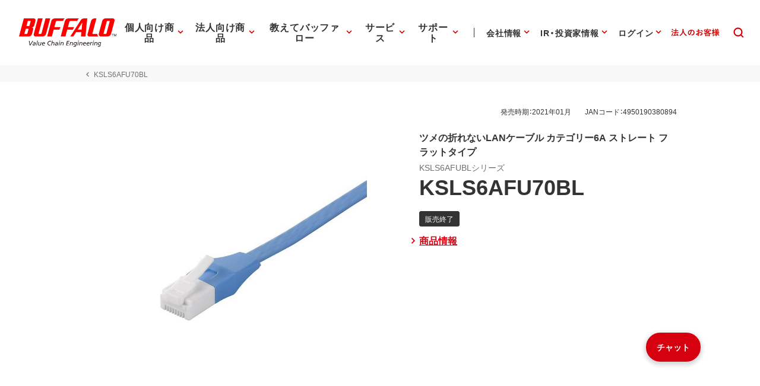

--- FILE ---
content_type: text/css; charset=UTF-8
request_url: https://www.buffalo.jp/common/css/style.min.css?ver=202510301800
body_size: 71046
content:
html{line-height:1.15;-ms-text-size-adjust:100%;-webkit-text-size-adjust:100%}h1{font-size:2em;margin:.67em 0}dl dl,dl ol,dl ul,ol dl,ul dl{margin:0}ol ol,ol ul,ul ol,ul ul{margin:0}hr{box-sizing:content-box;color:inherit;height:0;overflow:visible}main{display:block}pre{font-family:monospace,monospace;font-size:1em}abbr[title]{text-decoration:underline;text-decoration:underline dotted}b,strong{font-weight:bolder}code,kbd,samp{font-family:monospace,monospace;font-size:1em}small{font-size:80%}svg:not(:root){overflow:hidden}table{border-color:inherit;text-indent:0}button,input,select{margin:0}button{overflow:visible;text-transform:none}[type=button],[type=reset],[type=submit],button{-webkit-appearance:button}fieldset{padding:.35em .75em .625em}input{overflow:visible}legend{box-sizing:border-box;color:inherit;display:table;max-width:100%;white-space:normal}progress{display:inline-block;vertical-align:baseline}select{text-transform:none}textarea{margin:0;overflow:auto}[type=search]{-webkit-appearance:textfield;outline-offset:-2px}::-webkit-inner-spin-button,::-webkit-outer-spin-button{height:auto}::-webkit-input-placeholder{color:inherit;opacity:.54}::-webkit-search-decoration{-webkit-appearance:none}::-webkit-file-upload-button{-webkit-appearance:button;font:inherit}::-moz-focus-inner{border-style:none;padding:0}:-moz-focusring{outline:1px dotted ButtonText}:-moz-ui-invalid{box-shadow:none}details{display:block}dialog{background-color:#fff;border:solid;color:#000;display:block;height:-moz-fit-content;height:-webkit-fit-content;height:fit-content;left:0;margin:auto;padding:1em;position:absolute;right:0;width:-moz-fit-content;width:-webkit-fit-content;width:fit-content}dialog:not([open]){display:none}summary{display:list-item}template{display:none}@font-face{font-family:"Yu Gothic local";src:local("Yu Gothic Medium"),local("Yu Gothic Bold")}@font-face{font-family:"Yu Mincho local";src:local("Yu Mincho Medium"),local("Yu Mincho Bold")}@-ms-viewport{width:device-width}::-moz-selection{background-color:rgba(215,0,15,.08);color:#707070;text-shadow:0 1px 0 #d7000f}::selection{background-color:rgba(215,0,15,.08);color:#707070;text-shadow:0 1px 0 #d7000f}::-moz-selection{background-color:rgba(215,0,15,.08);color:#707070;text-shadow:0 1px 0 #d7000f}*,::after,::before{box-sizing:inherit}:root{box-sizing:border-box;color:#333;font-display:swap;font-feature-settings:"pkna";font-size:.625rem;line-height:1.5;-webkit-text-size-adjust:100%;-moz-text-size-adjust:100%;-ms-text-size-adjust:100%;--layout-black:#333}html{font-family:YakuHanJP,"游ゴシック体",YuGothic,"游ゴシック Medium","Yu Gothic Medium","游ゴシック","Yu Gothic","Yu Gothic local","Hiragino Sans","ヒラギノ角ゴ ProN W3","Hiragino Kaku Gothic ProN","メイリオ",Meiryo,sans-serif;-ms-overflow-style:scrollbar}html.ie{font-family:"メイリオ",Meiryo,sans-serif}body{line-height:inherit;min-width:320px;margin:0;-webkit-font-smoothing:antialiased;-moz-osx-font-smoothing:grayscale;text-rendering:optimizeLegibility;word-break:break-all;word-wrap:break-word;overflow-wrap:break-word;padding-top:constant(safe-area-inset-top);padding-right:constant(safe-area-inset-right);padding-bottom:constant(safe-area-inset-bottom);padding-left:constant(safe-area-inset-left);padding-top:env(safe-area-inset-top);padding-right:env(safe-area-inset-right);padding-bottom:env(safe-area-inset-bottom);padding-left:env(safe-area-inset-left)}body.layout-black{background-color:var(--layout-black)}h1,h2,h3,h4,h5,h6{margin:0;padding:0}p{margin:0}dd,dt,li,p,pre,td,th{word-break:break-strict;-ms-word-break:break-strict;-ms-line-break:strict;line-break:strict}dd{margin:0}table{border-spacing:0;border-collapse:collapse}td,th{padding:0;text-align:left}li,ol,ul{margin:0;padding:0;list-style:none}figure{margin:0}img{max-width:100%;height:auto;-webkit-user-select:none;-moz-user-select:none;-ms-user-select:none;-o-user-select:none;user-select:none;vertical-align:middle;-webkit-touch-callout:none;-moz-touch-callout:none;-ms-touch-callout:none;-webkit-user-drag:none;user-drag:none}img[data-pic-product=true]{padding:10%}a{text-decoration:none}a img{opacity:1;transition:opacity .25s ease}a img:hover{opacity:.8;transition:opacity .25s ease}a:link{color:inherit}a:visited{color:inherit}a:hover{color:#d7000f;text-decoration:underline}a:active{color:#d7000f;text-decoration:none}.desktop a[href*="tel:"],.tablet a[href*="tel:"]{pointer-events:none;color:inherit;text-decoration:none}.ie a[href*="tel:"]{cursor:default}text a:link{color:#d7000f;text-decoration:underline}text a:visited{color:#d7000f}text a:hover{text-decoration:none}[class^=el]:first-child{margin-top:0}[class^=el]:last-child{margin-bottom:0}mark{background-color:transparent}.edge rt,.ie rt{display:none}i{font-style:normal}i[data-align=center]{display:inline-block;text-align:center}i[data-color=red] svg{fill:#d7000f}i.icn-red-arr--down{fill:#c00}[v-coak]{display:none}.this-hide{display:none}.txt-large{font-size:1.125em}.txt-small{font-size:.75em}.el-table-set__inner table tbody tr td.txt-left,.el-table-set__inner table tbody tr th.txt-left,.el-table-set__inner table thead tr td.txt-left,.el-table-set__inner table thead tr th.txt-left,.txt-left{text-align:left}.txt-center{text-align:center}.el-table-set__inner table tbody tr td.txt-right,.el-table-set__inner table tbody tr th.txt-right,.el-table-set__inner table thead tr td.txt-right,.el-table-set__inner table thead tr th.txt-right,.txt-right{text-align:right}canvas[id*=chart]{margin-bottom:3.2rem}.sectioning-block>div{background-position:50% 50%;background-repeat:no-repeat;background-size:cover}.sectioning-block>div>div{margin:0 auto;max-width:1024px}.sectioning-block--padding-min{position:relative}.sectioning-block--dark-tone>div{background-color:#333;color:#fff}.sectioning-block--gray-tone>div{background-color:#ddd}.sectioning-block--pale-tone>div{background-color:#fef0f1}.sectioning-block--ruri-tone>div{background-color:#edeff0}.sectioning-block--philosophy>div{background:no-repeat 50% 50%;background-size:cover;background-image:url(/common/img/components/sectioning-block/bg-forest--landscape.png)}.portrait .sectioning-block--philosophy>div{background-image:url(/common/img/components/sectioning-block/bg-forest--portrait.png)}.sectioning-block[data-width=wide]>div>div{max-width:calc(1366px + (12px * 2))}.sectioning-block[data-width=wide] .divide-layout>div{max-width:calc(1366px + (12px * 2))}html.toppage.toppage--service{height:100%}html.toppage.toppage--topics{height:100%}html.toppage body{height:inherit}html.toppage .page-wrapper{height:inherit}html.toppage .page-wrapper>div{height:inherit}html.toppage .page-wrapper>div>div{height:inherit}html.toppage .page-wrapper>div>div>div{height:inherit}html.toppage .page-wrapper>div>div>div>div{height:inherit}html.toppage .layout-wrapper{height:inherit}html.toppage .layout-wrapper>div{height:inherit}html.toppage .layout-wrapper>div>div{height:inherit}html.toppage .layout-wrapper>div>div>div{height:inherit}html.toppage .layout-wrapper>div>div>div>div{height:inherit}html.toppage .contents-wrapper{height:inherit}html.toppage .contents-wrapper>div{height:inherit}html.toppage .contents-wrapper>div>div{height:inherit}html.toppage .contents-wrapper>div>div>div{height:inherit}html.toppage .contents-wrapper>div>div>div>div{height:inherit}html.toppage main{height:inherit}html.toppage main>div{height:inherit}html.toppage main>div>div{height:inherit}html.toppage main>div>div>div{height:inherit}html.toppage main>div>div>div>div{height:inherit}html.toppage .el-card--category__icn i svg{fill:#000}html.toppage .el-card--category__summary>div{justify-content:center}html.toppage .el-card--category__summary a{display:flex;justify-content:center;align-items:center;width:10% 0}html.toppage #root-top>div{max-width:1150px}.global-navigation--modifier>div>div>div>div{height:100vh;overflow-y:auto;-webkit-overflow-scrolling:touch}.global-navigation--modifier__logo{padding:2.2rem 2.7rem 5.3rem}.global-navigation--modifier__logo a{display:block}.global-navigation--modifier__logo a svg{display:block;width:14.6rem;height:4.6rem}.global-navigation--modifier__logo a svg g.statement path,.global-navigation--modifier__logo a svg g.tm path{fill:#191919;fill-opacity:1}.global-navigation--modifier__logo a svg path.logo{fill:#f00}.global-navigation--modifier__block--essential{margin-bottom:2.5rem}.global-navigation--modifier__block--essential a{display:block;padding:0 2.7rem .1rem 2.2rem;border-left:solid .4rem transparent;transition:border .5s cubic-bezier(.25, .8, .25, 1),color .5s cubic-bezier(.25, .8, .25, 1);font-size:1.6rem}.product-shelves-is-active .global-navigation--modifier__block--essential a:first-child{border-left-color:#d7000f}.global-navigation--modifier__block--essential a:hover{border-left-color:#d7000f}.global-navigation--modifier__block--essential a span{font-weight:700}.global-navigation--modifier__block--essential a+a{margin-top:2.2rem}.global-navigation--modifier__block--substitute{margin-bottom:1.8rem;padding:0 2.7rem}.global-navigation--modifier__block--substitute>div{padding-top:2.4rem;border-top:solid 1px #ddd;font-size:1.4rem}.global-navigation--modifier__block--substitute ul li+li{margin-top:.5rem}.global-navigation--modifier__block--btns>div{padding:0 2.7rem}.global-navigation--modifier__block--btns a{display:flex;align-items:center;justify-content:center;padding:.6rem 0 .7rem;border-radius:10rem;background-color:#333;font-size:1.2rem;text-decoration:none;line-height:1;transition:background-color .5s cubic-bezier(.25, .8, .25, 1)}.global-navigation--modifier__block--btns a:hover{background-color:#edeff0}.global-navigation--modifier__block--btns a:hover span{color:#333}.global-navigation--modifier__block--btns a:hover i svg{fill:#333}.global-navigation--modifier__block--btns a span{color:#fff;font-weight:700;transition:color .5s cubic-bezier(.25, .8, .25, 1)}.global-navigation--modifier__block--btns a i{position:relative;top:.1rem;width:1.2rem;height:1.2rem}.global-navigation--modifier__block--btns a i svg{display:block;width:inherit;height:inherit;fill:#fff;transition:fill .5s cubic-bezier(.25, .8, .25, 1)}.global-navigation--modifier__block--btns a+a{margin-top:.7rem}.toppage main>div>div>div>div{position:relative}.section-hero-overlay>div>div>div>div{display:flex;flex-direction:column;justify-content:space-between}.section-hero-overlay__head>div{text-align:right}.section-hero-overlay__head form{display:inline-block;vertical-align:middle}.section-hero-overlay__head form input{-webkit-appearance:none;-moz-appearance:none;appearance:none;padding:0;height:2.5rem;border-radius:2.5rem;border:none;vertical-align:middle;font-family:inherit;font-size:1.2rem}.section-hero-overlay__head form input[type=search]{padding:0 1.5rem;width:23.7rem;background-color:#fff}.section-hero-overlay__head form input[type=submit]{width:5rem;background-color:#d7000f;color:#fff;cursor:pointer}.section-hero-overlay__body{transition:opacity 2s cubic-bezier(.25, .8, .25, 1),visibility 2s cubic-bezier(.25, .8, .25, 1)}.hero-overlay-hidden .section-hero-overlay__body{visibility:hidden;opacity:0}.section-hero-overlay__slogan svg path{fill:#fff}.js .section-hero-overlay__slogan svg path{opacity:0}.section-hero-overlay__link-list{margin:4.267vw auto;max-width:64.478%;min-width:21.6rem}.section-hero-overlay__link-list>div{display:flex;flex-wrap:wrap}.section-hero-overlay__link-list a{display:inline-flex;vertical-align:middle;font-size:1.4rem;min-width:50%}.section-hero-overlay__link-list a:link,.section-hero-overlay__link-list a:visited{color:#fff}.section-hero-overlay__link-list a i{width:2.2rem;height:2.2rem}.section-hero-overlay__link-list a i svg{display:block;width:inherit;height:inherit;fill:#fff}.section-hero-overlay__btn{margin:4.267vw auto;max-width:64.478%;min-width:21.6rem}.section-hero-overlay__btn a{display:flex;align-items:center;justify-content:space-between;padding:.5rem .5rem .6rem;border:solid 1px #fff;border-radius:10rem;font-size:1.2rem;touch-action:manipulation}.section-hero-overlay__btn a:link,.section-hero-overlay__btn a:visited{color:#fff}.section-hero-overlay__btn a::before{width:1.8rem;height:1.8rem;content:""}.section-hero-overlay__btn a i{width:1.8rem;height:1.8rem}.section-hero-overlay__btn a i svg{display:block;width:inherit;height:inherit;fill:#fff}.section-hero-overlay__btn a span{font-weight:700}.section-product-shelves{z-index:9998;top:0;left:0;width:100%;height:100%;opacity:0;visibility:hidden;transition:opacity .5s cubic-bezier(.25, .8, .25, 1),visibility .5s cubic-bezier(.25, .8, .25, 1)}.product-shelves-is-active .section-product-shelves:not(.section-product-shelves--category){opacity:1;visibility:visible}.section-product-shelves.product-shelves-is-active.section-product-shelves--category{opacity:1;visibility:visible}.section-product-shelves>div{background-color:#fff;-webkit-backdrop-filter:blur(4px);backdrop-filter:blur(4px)}.section-product-shelves>div>div>div{margin-right:auto;margin-left:auto;padding:1.2rem 1.2rem 2.4rem;max-width:1024px}.section-product-shelves__close-btn>div{text-align:right}.section-product-shelves__close-btn button{-webkit-appearance:none;-moz-appearance:none;appearance:none;padding:0;border:solid 2px #d7000f;border-radius:10rem;background-color:transparent;cursor:pointer}.section-product-shelves__close-btn button i{width:24px;height:24px}.section-product-shelves__close-btn button i svg{display:block;width:inherit;height:inherit;fill:#d7000f}.section-product-shelves__holder{display:block;touch-action:manipulation}.section-product-shelves__pic-container img{-webkit-backface-visibility:hidden;backface-visibility:hidden}.section-product-shelves__txt-container p i{display:flex;align-items:center;width:2rem;height:2rem}.section-product-shelves__txt-container p i svg{display:block;width:1.4rem;height:1.4rem;fill:#d7000f}.section-product-shelves__txt-container p span{font-weight:700}a:hover .section-product-shelves__txt-container p span{text-decoration:underline}.el-consolidate-navigation{margin:4.267vw auto}.el-consolidate-navigation>div>div{margin:0 auto;max-width:64.478%;min-width:21.6rem}.el-consolidate-navigation__inner>div{display:flex;align-content:stretch;justify-content:space-between;flex-wrap:wrap;margin-top:-4.267vw}.el-consolidate-navigation__item{display:block;margin-top:4.267vw;width:46.296%;border:solid 1px #fff;border-radius:.5rem;touch-action:manipulation}.el-consolidate-navigation__item:first-child{margin-top:4.267vw}.el-consolidate-navigation__item:hover{text-decoration:none}.el-consolidate-navigation__item:hover p{text-decoration:underline}.el-consolidate-navigation__item>div{text-align:center}.el-consolidate-navigation__item i{display:block;width:100%;height:16.267vw}.el-consolidate-navigation__item i svg{display:block;width:inherit;height:inherit;fill:#fff}.el-consolidate-navigation__item:nth-child(n+3) p{padding-bottom:16.763%}.el-consolidate-navigation__item p{padding-bottom:5.78%;color:#fff;font-weight:700}.el-important>div>div{margin:0 auto;padding:.3rem 1.8rem .6rem;max-width:33.5rem;border-radius:.6rem;background-color:rgba(51,51,51,.8);-webkit-backdrop-filter:blur(7px);backdrop-filter:blur(7px)}.el-important__head h2{display:inline-flex;align-items:center;vertical-align:middle;font-size:1.2rem}.el-important__head h2 i{width:3rem;height:3rem}.el-important__head h2 i svg{display:block;width:inherit;height:inherit;fill:#d7000f}.el-important__head h2 span{color:#fff;font-weight:700}.el-important__body{position:relative}.el-important__body>div{padding-bottom:.4rem;font-size:1.2rem;border-bottom:solid 1px #fff}.el-important__body>div::after{position:absolute;z-index:1;bottom:0;left:0;width:1.4rem;height:.1rem;background-color:#d7000f;content:""}.el-important__body a{display:inline-block;vertical-align:middle;max-width:100%;overflow:hidden;white-space:nowrap;text-overflow:ellipsis;-ms-text-overflow:ellipsis}.el-important__body a:link,.el-important__body a:visited{color:#fff}.el-important__foot>div{text-align:right}.el-important__foot a{display:inline-flex;align-items:center;vertical-align:middle;font-size:1.2rem}.el-important__foot a:link,.el-important__foot a:visited{color:#fff}.el-important__foot a i{position:relative;top:.1rem;width:1.2rem;height:1.2rem}.el-important__foot a i svg{display:block;width:inherit;height:inherit;fill:#d7000f}.site-header--toppage{flex-grow:2}.ie .site-header--toppage{flex:1 1 auto}.site-header--toppage>div{position:relative;z-index:9999;color:#fff;transition:all .5s cubic-bezier(.25, .8, .25, 1)}.site-header--toppage>div:hover{background-color:#fff;color:inherit}.drawer-up-menu-is-active .site-header--toppage>div{color:inherit}.site-header--toppage>div>div{margin:0 auto;padding:0 1.464%;max-width:1366px}.site-header--toppage__inner>div{display:flex;align-items:center;justify-content:space-between}.site-header--toppage__logo-area{padding:12px 0}.site-header--toppage__logo-area a{display:inline-block;vertical-align:middle;max-width:100%}.site-header--toppage__logo-area a svg{display:block}.drawer-up-menu-is-active .site-header--toppage__logo-area a svg g.statement,.drawer-up-menu-is-active .site-header--toppage__logo-area a svg g.tm,.site-header--toppage>div:hover .site-header--toppage__logo-area a svg g.statement,.site-header--toppage>div:hover .site-header--toppage__logo-area a svg g.tm{fill-opacity:1}.drawer-up-menu-is-active .site-header--toppage__logo-area a svg g.statement path,.drawer-up-menu-is-active .site-header--toppage__logo-area a svg g.tm path,.site-header--toppage>div:hover .site-header--toppage__logo-area a svg g.statement path,.site-header--toppage>div:hover .site-header--toppage__logo-area a svg g.tm path{fill:#191919}.site-header--toppage__logo-area a svg path{fill:#fff;transition:all .5s cubic-bezier(.25, .8, .25, 1)}.drawer-up-menu-is-active .site-header--toppage__logo-area a svg path.logo,.site-header--toppage>div:hover .site-header--toppage__logo-area a svg path.logo{fill:#f00}.site-header--toppage__navigation-area--primary{flex-grow:1;flex-basis:0}.site-header--toppage__navigation-area--primary>div{display:flex;align-items:center;justify-content:flex-end}.site-header--toppage__navigation-area--secondary{flex-shrink:0}.site-header--toppage__navigation-area--secondary>div{display:flex}.site-header--toppage__navigation-area--secondary .site-header--toppage__navigation-item:first-child>div{position:relative;padding-left:1.5rem}.site-header--toppage__navigation-area--secondary .site-header--toppage__navigation-item:first-child>div::before{position:absolute;z-index:1;top:50%;left:0;width:.1rem;height:1.6rem;background-color:#fff;transform:translateY(-50%);transition:background-color .5s cubic-bezier(.25, .8, .25, 1);content:""}.drawer-up-menu-is-active .site-header--toppage__navigation-area--secondary .site-header--toppage__navigation-item:first-child>div::before,.site-header--toppage>div:hover .site-header--toppage__navigation-area--secondary .site-header--toppage__navigation-item:first-child>div::before{background-color:#333}.site-header--toppage__navigation-area--primary .site-header--toppage__navigation-item:last-child>div{padding-right:1.5rem}.site-header--toppage__navigation-item a{position:relative;display:block;padding:1.8rem 0 1.8rem}.site-header--toppage__navigation-item a:hover{text-decoration:none}.site-header--toppage__navigation-item a:hover::after{background-color:#d7000f}.site-header--toppage__navigation-item a::after{position:absolute;z-index:1;bottom:0;left:0;width:100%;height:.2rem;background-color:transparent;transition:all .5s cubic-bezier(.25, .8, .25, 1);content:""}.site-header--toppage__navigation-item a span{padding:0 1.5rem;transition:padding .5s cubic-bezier(.25, .8, .25, 1)}.site-header--toppage__search-area{flex-shrink:0}.site-header--toppage__search-area>div{padding:0 1.5rem}.site-header--toppage__search-area button{-webkit-appearance:none;-moz-appearance:none;appearance:none;padding:0 .7rem;vertical-align:middle;border:none;background-color:transparent;cursor:pointer;outline:0}.site-header--toppage__search-area i{display:block;width:3.4rem;height:3.4rem}.site-header--toppage__search-area i svg{display:block;width:100%;height:100%;fill:#fff;transition:all .5s cubic-bezier(.25, .8, .25, 1)}.drawer-up-menu-is-active .site-header--toppage__search-area i svg,.site-header--toppage>div:hover .site-header--toppage__search-area i svg{fill:#d7000f}.site-header--toppage__btn-area button{-webkit-appearance:none;-moz-appearance:none;appearance:none;padding:0;vertical-align:middle;border:none;background-color:transparent;cursor:pointer;outline:0}.site-header--toppage__btn-area button:active svg{transform:scale(.8)}.site-header--toppage__btn-area button svg{display:block;fill:#fff;transition:all .5s cubic-bezier(.25, .8, .25, 1)}.drawer-up-menu-is-active .site-header--toppage__btn-area button svg,.site-header--toppage>div:hover .site-header--toppage__btn-area button svg{fill:#d7000f}.site-header--toppage__btn-area button svg g{transition:opacity .5s cubic-bezier(.25, .8, .25, 1),transform .5s cubic-bezier(.25, .8, .25, 1);transform-origin:50% 50%}.site-header--toppage__btn-area button svg g:last-child{opacity:0;transform:rotate(-90deg)}.site-header--toppage__btn-area button svg g path{transition:transform .5s cubic-bezier(.25, .8, .25, 1)}.site-header--toppage__btn-area button svg.this-active g:first-child{opacity:0;transform:rotate(90deg)}.site-header--toppage__btn-area button svg.this-active g:first-child path:last-child{transform:scaleX(0) translateX(100%)}.site-header--toppage__btn-area button svg.this-active g:last-child{opacity:1}.site-header--toppage .site-header__global-nav{overflow-y:auto;-webkit-overflow-scrolling:touch}.desktop .site-header--toppage .site-header__global-nav{max-height:calc(100vh - 5.4rem)}.site-header--toppage__mypage-link,.site-header--toppage__portal-link{position:relative;transition:opacity .3s;opacity:1}.site-header--toppage__mypage-link:hover,.site-header--toppage__portal-link:hover{opacity:.7}.site-header--toppage__mypage-link svg,.site-header--toppage__portal-link svg{display:block;fill:#fff}.drawer-up-menu-is-active .site-header--toppage__mypage-link svg,.drawer-up-menu-is-active .site-header--toppage__portal-link svg,.site-header--toppage>div:hover .site-header--toppage__mypage-link svg,.site-header--toppage>div:hover .site-header--toppage__portal-link svg{fill:#d7000f}.site-header--toppage__mypage-link svg{width:7.2rem}.site-header--toppage__portal-link svg{width:8.2rem}.site-body--toppage{flex-shrink:1}.site-body--toppage:not([class*=toppage--]){position:absolute;top:0;left:0;z-index:0;width:100%;height:100%}.site-body--toppage:not([class*=toppage--])>div{height:inherit}.site-body--toppage:not([class*=toppage--])>div>div{height:inherit}.site-body--toppage:not([class*=toppage--])>div>div>div{height:inherit}.site-body--toppage:not([class*=toppage--])>div>div>div>div{height:inherit}.site-body--toppage[class*=toppage--]{flex-grow:2}.ie .site-body--toppage[class*=toppage--]{flex:1 1 auto}.site-body--toppage[class*=toppage--]>div{transition:padding .5s cubic-bezier(.25, .8, .25, 1)}.site-body--toppage[class*=toppage--] svg{display:block;margin:0 auto;max-width:772px;width:100%;fill:#fff}.site-body--toppage[class*=toppage--] svg path{transition:fill-opacity .5s cubic-bezier(.25, .8, .25, 1)}.no-js .site-body--toppage[class*=toppage--] svg path{opacity:1}.drawer-up-menu-is-active .site-body--toppage[class*=toppage--] svg path{fill-opacity:0}.site-body--toppage[class*=toppage--]--topics svg{max-width:372px}.site-body--toppage[class*=toppage--]--service svg{max-width:389px}.slide-container{height:inherit}.slide-container .slide-wapper{height:inherit}.slide-container .slide-wapper .slide-content{overflow:hidden;height:inherit;position:relative}.slide-container .slide-wapper .slide-content .slide-photo{overflow:hidden;height:inherit;background-position:center top;background-repeat:no-repeat;background-size:cover;transition:opacity .25s linear;position:relative;z-index:1}.slide-container .slide-wapper .slide-content .slide-photo img{object-fit:cover;object-position:center top;max-width:none;width:100%;height:100%}.slide-container .slide-wapper .slide-content .slide-photo img:hover{opacity:1!important}.ie .slide-container .slide-wapper .slide-content .slide-photo img{opacity:0}.ie .slide-container .slide-wapper .slide-content .slide-photo img:hover{opacity:0!important}.slide-container .slide-wapper .slide-content .slide-text{width:100%;position:absolute;z-index:3;top:15%;margin:auto;text-align:center}.slide-container .slide-wapper .slide-content .slide-text p{font-size:4.8rem;color:#333}.slide-container .slide-wapper .slide-content .slide-btn{width:100%;margin:auto;text-align:center}.slide-container .slide-wapper .slide-content .slide-btn a{padding:1.5rem 0 0;margin:0 auto;color:#333;display:inline-block}.slide-container .slide-wapper .slide-content .slide-btn a b{color:#d7000f}.slide-container .slide-wapper .slide-content .slide-btn a span{font-size:1.8rem;font-weight:700;position:relative;display:inline-block;padding-left:25px}.slide-container .slide-wapper .slide-content .slide-btn a span:hover{text-decoration:underline}.slide-container .slide-wapper .slide-content .slide-btn a span svg{position:absolute;left:0;top:55%;transform:translate(0,-50%);width:24px;height:36px;fill:#333;line-height:1}.site-footer--toppage{position:relative;bottom:0;z-index:1}.toppage .el-toppage{height:inherit}.desktop .el-toppage{min-height:62.2rem}.toppage .el-toppage>div{height:inherit}.desktop .el-toppage>div{min-height:62.2rem}.toppage .el-toppage>div>div{height:inherit}.desktop .el-toppage>div>div{min-height:62.2rem}.toppage .el-toppage>div>div>div{height:inherit}.desktop .el-toppage>div>div>div{min-height:62.2rem}.el-toppage>div>div>div>div{display:flex;flex-direction:column;justify-content:space-between}.desktop .el-toppage>div>div>div>div{height:100vh;min-height:62.2rem}.mobile .el-toppage>div>div>div>div,.tablet .el-toppage>div>div>div>div{height:100%}.mobile .el-toppage>div>div>div>div{position:fixed;z-index:1;top:0;left:0;width:100%}.el-essential-information>div>div{margin:0 auto;padding:2.196% 1.464%;max-width:1366px}.el-essential-information>div>div>div{background-color:rgba(51,51,51,.8)}.el-essential-information>div>div>div>div{display:flex;align-items:center;justify-content:space-between}.el-essential-information p{color:#fff;font-size:1.2rem}.el-essential-information p:first-child i{width:3.2rem;height:3.2rem}.el-essential-information p:last-child i{width:1.8rem;height:1.8rem}.el-essential-information p:nth-child(odd){flex-shrink:0}.el-essential-information p:nth-child(even){flex-grow:1;flex-basis:0}.el-essential-information p i{display:inline-block;vertical-align:middle}.el-essential-information p i svg{display:block;width:100%;height:100%;fill:#d7000f}.el-essential-information p span{vertical-align:middle}.mobile.landscape .drawer-up-menu{display:none}.drawer-up-menu-is-active .drawer-up-menu{transform:translateY(0)}.drawer-up-menu>div{height:inherit;background-color:rgba(255,255,255,.88)}.drawer-up-menu>div>div{height:inherit}.drawer-up-menu>div>div>div{height:inherit}.drawer-up-menu>div>div>div>div{height:inherit}.drawer-up-menu__inner{padding:5.4rem 10.667% 0;height:inherit;display:flex;justify-content:center;align-items:center}.drawer-up-menu__inner>div{display:flex;justify-content:space-between;flex-wrap:wrap;flex-grow:1;max-width:40.8rem}.drawer-up-menu__item{width:44.068%;max-width:18rem}.drawer-up-menu__item>div a{display:block;height:34.667vw;max-height:18rem;min-height:11.1rem;border-radius:100%;background-color:#fff;touch-action:manipulation;display:flex;flex-direction:column;justify-content:center;align-items:center}.drawer-up-menu__item>div a:hover i svg{fill:#d7000f}.drawer-up-menu__item>div a i{display:block;margin:0 auto;width:53.846%;max-width:7rem;height:18.667vw;max-height:7rem;min-height:6rem}.drawer-up-menu__item>div a i svg{display:block;width:100%;height:100%;fill:#333;transition:fill .5s cubic-bezier(.25, .8, .25, 1)}.drawer-up-menu__item>div a span{display:block;text-align:center;font-size:3.733vw;line-height:1.43}.circle-menu>div{height:inherit}.circle-menu>div>div{height:inherit}.circle-menu>div>div>div{height:inherit}.circle-menu>div>div>div>div{height:inherit}.circle-menu__inner{margin:0 auto;height:inherit;display:flex;justify-content:center;align-items:center}.circle-menu__inner--topics{max-width:954px}.circle-menu__inner--service{max-width:624px}.circle-menu__inner>div{display:flex;justify-content:space-between;flex-wrap:wrap;flex-grow:1}.circle-menu .circle-menu__item>div a{display:block;padding-bottom:100%;height:0;border-radius:100%;background-color:rgba(255,255,255,.8);transition:background-color .5s cubic-bezier(.25, .8, .25, 1),color .5s cubic-bezier(.25, .8, .25, 1)}.circle-menu .circle-menu__item>div a:hover{background-color:#fff}.circle-menu .circle-menu__item>div a:hover i svg{fill:#d7000f}.circle-menu .circle-menu__item>div a i{position:relative;top:.7rem;display:inherit}.circle-menu .circle-menu__item>div a i svg{width:6.6rem;height:6.6rem!important;vertical-align:baseline;fill:#333}.circle-menu .circle-menu__item>div a span{display:flex;flex-direction:column;justify-content:center;align-items:center;text-align:center}.el-toppage-topics a{text-decoration:none}.el-toppage-topics a img{opacity:1;transition:none}.el-toppage-topics a img:hover{opacity:1}.el-toppage-topics__main{margin:0 auto 20px;max-width:1366px}.el-toppage-topics__news{max-width:calc(1366px + 4rem);padding:0 2rem}.el-toppage-topics__news--head>p:first-child{display:flex;align-items:center}.el-toppage-topics__news--head>p:first-child i{display:block}.el-toppage-topics__news--head>p:first-child i svg{fill:#c00;width:100%;height:100%;vertical-align:top}.el-toppage-topics__news--head>p:last-child{line-height:1}.el-toppage-topics__news--head>p:last-child i{display:block}.el-toppage-topics__news--head>p:last-child i svg{fill:#c00;width:100%;height:100%;vertical-align:top}.el-toppage-topics__news--head>p:last-child a{display:flex;align-items:center}.el-toppage-topics__swiper{max-width:1366px;margin:0 auto;overflow:hidden}.el-toppage-topics__swiper .swiper-button-next,.el-toppage-topics__swiper .swiper-button-prev{background-color:#c00;height:120px;width:45px;top:calc(45% - 120px / 2);background-image:none!important;display:flex;align-items:center;justify-content:center;border:none;transition:opacity .3s ease;margin-top:0}.el-toppage-topics__swiper .swiper-button-next:hover,.el-toppage-topics__swiper .swiper-button-prev:hover{opacity:.8}.el-toppage-topics__swiper .swiper-button-next::before,.el-toppage-topics__swiper .swiper-button-prev::before{content:"";width:15px;height:15px;border-bottom:solid 4px #fff}.el-toppage-topics__swiper .swiper-button-next{right:1px;border-radius:6px 0 0 6px;padding-right:10px}.el-toppage-topics__swiper .swiper-button-next::before{border-right:solid 4px #fff;transform:rotate(-45deg)}.el-toppage-topics__swiper .swiper-button-prev{left:1px;padding-left:10px;border-radius:0 6px 6px 0}.el-toppage-topics__swiper .swiper-button-prev::before{border-left:solid 4px #fff;transform:rotate(45deg)}.el-toppage-topics__swiper:not(.swiper-initialized) .el-toppage-topics__sub__item{margin-right:20px}.el-toppage-topics__sub{margin:0 auto;max-width:1366px}.el-toppage-topics__sub__item a{width:100%}.el-toppage-topics__sub__item a img{width:100%}.el-toppage-topics__sub--pagination{position:relative!important;margin-top:1rem}.el-toppage-topics__sub--pagination .swiper-pagination-bullet{width:8px;height:8px;border:solid 1px #c00;background:#fff;opacity:1;vertical-align:middle}.el-toppage-topics__sub--pagination .swiper-pagination-bullet.active-bullets,.el-toppage-topics__sub--pagination .swiper-pagination-bullet.swiper-pagination-bullet-active{background-color:#c00;width:1.6rem;height:1.6rem}.el-toppage-topics__sub--pagination .swiper-pagination-bullet:not(:last-child){margin-right:2.2rem}.el-toppage-topics__sub--sp{background-color:#f8f8f8;padding:2rem}.el-toppage-topics__sub--sp .el-toppage-topics__sub--heading{padding:1rem;margin:0 calc(-1 * 2rem) 2.4rem}.el-toppage-topics__sub--sp .el-toppage-topics__sub--heading[data-color=red]{background-color:#c00}.el-toppage-topics__sub--sp .el-toppage-topics__sub--heading[data-color=black]{background-color:#333}.el-toppage-topics__sub--sp .el-toppage-topics__sub--heading h2{font-size:1.8rem;font-weight:700;color:#fff;text-align:center}.el-toppage-topics__sub--sp .el-toppage-topics__sub--list{display:flex;flex-wrap:wrap}.el-toppage-topics__sub--sp .el-toppage-topics__sub--item{width:calc(100% / 2 - 2rem * 1 / 2);border-radius:.6rem;overflow:hidden}.el-toppage-topics__sub--sp .el-toppage-topics__sub--item:nth-child(n+2){margin-bottom:2rem}.el-toppage-topics__sub--sp .el-toppage-topics__sub--item:nth-child(odd){margin-right:2rem}.el-toppage-topics__sp-menu{display:flex;flex-wrap:wrap;text-align:center;padding:5rem 0}.el-toppage-topics__sp-menu a{display:block;width:50%;padding:0 1rem;margin-bottom:2rem}.el-toppage-topics__sp-menu i{display:block;margin:0 auto;width:10rem;height:10rem}.el-toppage-topics__sp-menu i svg{width:100%;height:100%;vertical-align:top}.el-toppage-topics__sp-menu span{font-weight:700;font-size:4.062vw}.el-toppage-topics__column{margin:2rem auto;max-width:calc(1366px + 4rem);padding:0 2rem;display:flex;-moz-column-gap:20px;column-gap:20px}.el-toppage-topics__column--heading{display:flex;align-items:center;justify-content:space-between;-moz-column-gap:10px;column-gap:10px;padding:14px 10px;margin-bottom:2rem}.el-toppage-topics__column--heading[data-head-type=press]{background-color:#f8f8f8}.el-toppage-topics__column--heading[data-head-type=press]>p{-moz-column-gap:5px;column-gap:5px}.el-toppage-topics__column--heading[data-head-type=press]>p::before{content:"";width:32px;height:32px;background-image:url("data:image/svg+xml;charset=utf8,%3Csvg%20viewbox%3D%220%200%20100%20100%22%20width%3D%22100%22%20height%3D%22100%22%20xmlns%3D%22http%3A%2F%2Fwww.w3.org%2F2000%2Fsvg%22%3E%20%3Cpath%20d%3D%22M62.5%2C47.917v4.166h8.333V47.917ZM58.333%2C61.688c2%2C1.479%2C4.6%2C3.437%2C6.667%2C4.979.833-1.105%2C1.667-2.229%2C2.5-3.334-2.062-1.541-4.667-3.5-6.667-5C60%2C59.458%2C59.167%2C60.583%2C58.333%2C61.688ZM67.5%2C36.667c-.833-1.105-1.667-2.23-2.5-3.334-2.063%2C1.542-4.667%2C3.5-6.667%2C5%2C.834%2C1.105%2C1.667%2C2.23%2C2.5%2C3.334C62.833%2C40.167%2C65.437%2C38.229%2C67.5%2C36.667ZM33.333%2C43.75a4.179%2C4.179%2C0%2C0%2C0-4.166%2C4.167v4.166a4.179%2C4.179%2C0%2C0%2C0%2C4.166%2C4.167h2.084v8.333h4.166V56.25h2.084L52.083%2C62.5v-25L41.667%2C43.75ZM57.292%2C50a9.335%2C9.335%2C0%2C0%2C0-3.125-6.979V56.958A9.255%2C9.255%2C0%2C0%2C0%2C57.292%2C50Z%22%3E%3C%2Fpath%3E%20%3C%2Fsvg%3E");background-repeat:no-repeat;background-size:55px;background-position-y:-11px;background-position-x:-7px}.el-toppage-topics__column--heading[data-head-type=news]{background-color:#fef0f1}.el-toppage-topics__column--heading[data-head-type=news]>p::before{content:"";width:32px;height:32px;background-image:url("data:image/svg+xml;charset=utf8,%3Csvg%20viewbox%3D%220%200%20100%20100%22%20width%3D%22100%22%20height%3D%22100%22%20fill%3D%22%23d7000f%22%20xmlns%3D%22http%3A%2F%2Fwww.w3.org%2F2000%2Fsvg%22%3E%20%3Cpath%20d%3D%22M25%2C71.6h50L50%2C28.4L25%2C71.6z%20M52.3%2C64.8h-4.5v-4.5h4.5V64.8z%20M52.3%2C55.7h-4.5v-9.1h4.5V55.7z%22%3E%3C%2Fpath%3E%20%3C%2Fsvg%3E");background-repeat:no-repeat;background-size:46px;background-position-y:-7px;background-position-x:-7px}.el-toppage-topics__column--heading[data-head-type=news]>p span{color:#d7000f}.el-toppage-topics__column--heading>p{display:inline-flex;align-items:center}.el-hero--toppage{z-index:-1;top:0;left:0;width:100%;height:100%}.el-hero--toppage .swiper-container .swiper-wrapper .swiper-slide{min-height:calc(56.8rem - 53px);height:100vh;background-position:50% 50%;background-repeat:no-repeat;background-size:cover}.el-hero--toppage-thumb{transition:flex-basis .5s cubic-bezier(.25, .8, .25, 1)}.el-hero--toppage-thumb>div>div>div>div{display:flex}.el-hero--toppage-thumb__item{flex-basis:9.1rem;opacity:.72;transition:opacity .5s cubic-bezier(.25, .8, .25, 1)}.el-hero--toppage-thumb__item.this-active{opacity:1}.el-hero--toppage-thumb__item a img{-webkit-backface-visibility:hidden;backface-visibility:hidden;border-radius:.5rem}.el-hero--toppage-thumb__item+.el-hero--toppage-thumb__item{margin-left:1.5rem}.el-hero--slider{position:relative}.el-hero--slider>div>div>div>div{overflow:hidden}.el-hero--slider .swiper-container-free-mode>.swiper-wrapper{transition-timing-function:cubic-bezier(0.25,0.8,0.25,1)}.el-hero--slider .el-hero--slider__swiper-container.swiper-container-horizontal>.swiper-pagination-bullets{bottom:2rem}.el-hero--slider .el-hero--slider__swiper-container .swiper-button-next,.el-hero--slider .el-hero--slider__swiper-container .swiper-button-prev{top:auto;bottom:2rem;margin-top:auto;margin-bottom:-8px;width:32px;height:32px}.el-hero--slider .el-hero--slider__swiper-container .swiper-button-next,.el-hero--slider .el-hero--slider__swiper-container .swiper-container-rtl .swiper-button-prev{background-image:url([data-uri])}.el-hero--slider .el-hero--slider__swiper-container .swiper-button-prev,.el-hero--slider .el-hero--slider__swiper-container .swiper-container-rtl .swiper-button-next{background-image:url([data-uri])}.el-hero--slider .el-hero--slider__swiper-container--thumbnails>div{background-color:#f8f8f8}.el-hero--slider .el-hero--slider__swiper-container--thumbnails>div>div{margin:0 auto;padding:1rem 0;max-width:1000px}.el-hero--slider .el-hero--slider__swiper-container--thumbnails>div>div>div>div{display:flex;align-items:center;flex-wrap:wrap}.el-hero--slider .el-hero--slider__swiper-container--thumbnails .swiper-container--thumbnails__item.this-active a img{opacity:1}.el-hero--slider .el-hero--slider__swiper-container--thumbnails .swiper-container--thumbnails__item a img{border-radius:.5rem;-webkit-backface-visibility:hidden;backface-visibility:hidden;opacity:.64;transition:opacity .5s cubic-bezier(.25, .8, .25, 1)}.el-hero--slider .swiper-container{max-width:1366px;margin:0 auto}.el-hero--slider .swiper-container.el-hero--slider__swiper-container--essential{overflow:visible}.el-hero--slider .swiper-container.el-hero--slider__swiper-container--essential .swiper-pagination-bullet{width:12px;height:12px;border:solid 2px #d7000f;background:0 0;vertical-align:middle;opacity:1}.el-hero--slider .swiper-container.el-hero--slider__swiper-container--essential .swiper-pagination-bullet-active{width:16px;height:16px;background-color:#d7000f}.el-hero--slider .swiper-button-next,.el-hero--slider .swiper-button-prev{margin-top:-25px;width:50px;height:50px;border-radius:100%;background-size:cover;transition:box-shadow .5s cubic-bezier(.25, .8, .25, 1)}.el-hero--slider .swiper-button-next,.el-hero--slider .swiper-container-rtl .swiper-button-prev{right:0;left:auto;background-image:url([data-uri])}.el-hero--slider .swiper-button-prev,.el-hero--slider .swiper-container-rtl .swiper-button-next{right:auto;left:0;background-image:url([data-uri])}.el-hero--slider .swiper-container-horizontal>.swiper-pagination-bullets .swiper-pagination-bullet{margin:0 11px}.el-hero--slider__item span[data-hero=mobile] img{width:100%}.el-hero--slider__navigation{padding:0 0 .3rem}.el-hero--slider__navigation>div{border-radius:.5rem;background-color:#fff;box-shadow:0 1px 3px rgba(0,0,0,.12),0 1px 2px rgba(0,0,0,.24)}.el-hero--slider__navigation-product-list{visibility:hidden;transition:visibility .5s cubic-bezier(.25, .8, .25, 1)}.el-hero--slider__navigation-product-list.this-active{visibility:visible}.el-hero--slider__navigation-product-list.this-active>div{opacity:1}.el-hero--slider__navigation-product-list>div{position:absolute;z-index:99;top:0;left:0;width:100%;height:inherit;background:#fff;opacity:0;transition:opacity .5s cubic-bezier(.25, .8, .25, 1),min-height .5s cubic-bezier(.25, .8, .25, 1)}.el-hero--slider__navigation-product-list>div>div{position:relative;margin:0 auto;max-width:1000px;height:inherit}.el-hero--slider__navigation-product-list button.navigation-product-list__btn--close{position:absolute;z-index:1;padding:0;cursor:pointer;border:solid 2px #d7000f;border-radius:10rem;background-color:transparent;-webkit-appearance:none;-moz-appearance:none;appearance:none;touch-action:manipulation}.el-hero--slider__navigation-product-list button.navigation-product-list__btn--close i{width:24px;height:24px}.el-hero--slider__navigation-product-list button.navigation-product-list__btn--close i svg{display:block;width:inherit;height:inherit;fill:#d7000f}.el-hero--slider__navigation-product-list .navigation-product-list__inner{height:100%;padding-top:3rem}.el-hero--slider__navigation-product-list .navigation-product-list__item{margin-top:1rem;margin-left:1.961%}.el-hero--slider__navigation-product-list .navigation-product-list__holder{display:block;touch-action:manipulation}.el-hero--slider__navigation-product-list .navigation-product-list__pic-container img{-webkit-backface-visibility:hidden;backface-visibility:hidden}.el-hero--slider__navigation-product-list .navigation-product-list__txt-container p i{display:flex;align-items:center;width:2rem;height:2rem}.el-hero--slider__navigation-product-list .navigation-product-list__txt-container p i svg{display:block;width:1.4rem;height:1.4rem;fill:#d7000f}.el-hero--slider__navigation-product-list .navigation-product-list__txt-container p span{font-weight:700}a:hover .el-hero--slider__navigation-product-list .navigation-product-list__txt-container p span{text-decoration:underline}.el-hero--slider__navigation-item-list{margin:0 auto;max-width:1000px}.el-hero--slider__navigation-item-list>div>div{display:flex;flex-wrap:wrap}.el-hero--slider__navigation-item{width:calc(100% / 4 - 12px * 3/ 4);position:relative}.el-hero--slider__navigation-item:not(:nth-child(4n)){margin-right:12px}.el-hero--slider__navigation-item:nth-child(-n+4){margin-bottom:12px}.el-hero--slider__navigation-item>div{height:100%}.el-hero--slider__navigation-item a{height:100%;display:flex;align-items:center;justify-content:center;border:solid 1px #d7000f;border-radius:25px;background-color:#fff;color:#d7000f;text-align:center;line-height:1.1;transition:background-color .5s cubic-bezier(.25, .8, .25, 1),color .5s cubic-bezier(.25, .8, .25, 1);padding:.6rem 0;min-height:50px;text-decoration:none}.el-hero--slider__navigation-item a::before{content:"";width:7px;height:7px;border-right:solid 2px #d7000f;border-bottom:solid 2px #d7000f;transform:rotate(-45deg);position:absolute;right:15px;top:calc(50% - 7px / 2)}.el-hero--slider__navigation-item a:hover{background-color:#d7000f;color:#fff}.el-hero--slider__navigation-item a:hover::before{border-right:solid 2px #fff;border-bottom:solid 2px #fff}.el-hero--slider__navigation-item a:hover i svg{fill:#fff}.el-hero--slider__navigation-item a i{position:relative;display:inherit}.el-hero--slider__navigation-item a i svg{width:6.6rem;height:6.6rem;vertical-align:baseline;fill:#d7000f;transition:fill .5s cubic-bezier(.25, .8, .25, 1)}.el-hero--slider__navigation-item a span{font-weight:700;display:block}.el-hero--slider__navigation-item.this-active a{background-color:#d7000f;color:#fff}.el-hero--slider__navigation-item.this-active a i svg{fill:#fff}.el-pic--slider{position:relative}.el-pic--slider>div>div>div>div{overflow:hidden}.el-pic--slider .swiper-container-free-mode>.swiper-wrapper{transition-timing-function:cubic-bezier(0.25,0.8,0.25,1)}.el-pic--slider .swiper-slide{display:flex;justify-content:center;align-items:center}.el-pic--slider .swiper-slide img{transition:1s;opacity:0}.el-pic--slider .swiper-slide.swiper-slide-active img{opacity:1}.el-pic--slider .el-pic--slider__swiper-container.swiper-container-horizontal>.swiper-pagination-bullets{bottom:2rem}.el-pic--slider__divide-box .el-btn a[rel=next]::after{transform:translate(0,-50%)}.el-pic--slider .el-pic--slider__swiper-container .swiper-button-next,.el-pic--slider .el-pic--slider__swiper-container .swiper-button-prev{top:auto;bottom:2rem;margin-top:auto;margin-bottom:-8px;width:32px;height:32px}.el-pic--slider .el-pic--slider__swiper-container .swiper-button-next,.el-pic--slider .el-pic--slider__swiper-container .swiper-container-rtl .swiper-button-prev{background-image:url([data-uri])}.el-pic--slider .el-pic--slider__swiper-container .swiper-button-prev,.el-pic--slider .el-pic--slider__swiper-container .swiper-container-rtl .swiper-button-next{background-image:url([data-uri])}.el-pic--slider .el-pic--slider__swiper-container--thumbnails>div{max-width:1000px;margin:0 auto}.el-pic--slider .el-pic--slider__swiper-container--thumbnails>div>div>div>div{text-align:center;letter-spacing:-.4em}.el-pic--slider .el-pic--slider__swiper-container--thumbnails .swiper-container--thumbnails__item{display:inline-block;vertical-align:top;width:6rem;margin-left:2rem;letter-spacing:normal}.el-pic--slider .el-pic--slider__swiper-container--thumbnails .swiper-container--thumbnails__item:first-child{margin-left:0}.el-pic--slider .el-pic--slider__swiper-container--thumbnails .swiper-container--thumbnails__item.this-active a img{opacity:1;transition:opacity .5s cubic-bezier(.25, .8, .25, 1)}.el-pic--slider .el-pic--slider__swiper-container--thumbnails .swiper-container--thumbnails__item a img{-webkit-backface-visibility:hidden;backface-visibility:hidden;opacity:.64;transition:opacity .5s cubic-bezier(.25, .8, .25, 1)}.el-pic--slider .el-pic--slider__swiper-container+.el-pic--slider__divide-block{margin-top:2rem}.el-pic--slider .swiper-container.el-pic--slider__swiper-container--essential{overflow:visible;margin:0 auto;max-width:1600px}.el-pic--slider .swiper-container.el-pic--slider__swiper-container--essential .swiper-pagination-bullet{width:12px;height:12px;border:solid 2px #d7000f;background:0 0;vertical-align:middle;opacity:1}.el-pic--slider .swiper-container.el-pic--slider__swiper-container--essential .swiper-pagination-bullet-active{width:16px;height:16px;background-color:#d7000f}.el-pic--slider .swiper-button-next,.el-pic--slider .swiper-button-prev{margin-top:-25px;width:50px;height:50px;border-radius:100%;background-size:cover;transition:box-shadow .5s cubic-bezier(.25, .8, .25, 1)}.el-pic--slider .swiper-button-next:hover,.el-pic--slider .swiper-button-prev:hover{box-shadow:0 15px 15px -10px rgba(0,0,0,.15)}.el-pic--slider .swiper-button-next,.el-pic--slider .swiper-container-rtl .swiper-button-prev{right:10px;left:auto;background-image:url([data-uri])}.el-pic--slider .swiper-button-prev,.el-pic--slider .swiper-container-rtl .swiper-button-next{right:auto;left:10px;background-image:url([data-uri])}.el-pic--slider .swiper-container-horizontal>.swiper-pagination-bullets .swiper-pagination-bullet{margin:0 11px}.el-pic--slider__item{max-width:720px}.swiper-slide-active .el-pic--slider__item{border:solid 1px #ddd}.el-pic--slider__navigation{padding:3rem 0 .3rem}.el-pic--slider__navigation>div{display:flex;align-items:center;justify-content:space-between;margin:0 auto;max-width:1000px;border-radius:.5rem;background-color:#fff;box-shadow:0 1px 3px rgba(0,0,0,.12),0 1px 2px rgba(0,0,0,.24)}.el-pic--slider__navigation-item a{display:block;padding-bottom:100%;height:0;border:solid 1px #d7000f;border-radius:100%;background-color:#fff;color:#d7000f;text-align:center;line-height:1.1;transition:background-color .5s cubic-bezier(.25, .8, .25, 1),color .5s cubic-bezier(.25, .8, .25, 1)}.el-pic--slider__navigation-item a:hover{background-color:#d7000f;color:#fff}.el-pic--slider__navigation-item a:hover i svg{fill:#fff}.el-pic--slider__navigation-item a i{position:relative;top:.7rem;display:inherit}.el-pic--slider__navigation-item a i svg{width:6.6rem;height:6.6rem;vertical-align:baseline;fill:#d7000f;transition:fill .5s cubic-bezier(.25, .8, .25, 1)}.el-pic--slider__navigation-item a span{font-weight:700}.el-heading[data-align=center]{text-align:center}.el-heading[data-align=right]{text-align:right}.el-heading[data-color=white] span{color:#fff}.divide-layout__item>div>.el-heading{margin-top:1rem;margin-left:auto;margin-right:auto}.divide-layout__item>div>.el-heading:first-child{margin-top:0}.divide-layout__item>div>.el-heading:last-child{margin-bottom:0}.layout-black .el-heading h1,.layout-black .el-heading h2,.layout-black .el-heading h3,.layout-black .el-heading h4,.layout-black .el-heading h5,.layout-black .el-heading h6{color:#fff}.el-frame-box .el-heading h1,.el-frame-box .el-heading h2,.el-frame-box .el-heading h3,.el-frame-box .el-heading h4,.el-frame-box .el-heading h5,.el-frame-box .el-heading h6{color:inherit}.el-heading:empty{display:none}.el-heading--feature{margin:4rem auto}.layout-black .el-heading--feature h1,.layout-black .el-heading--feature h2,.layout-black .el-heading--feature h3,.layout-black .el-heading--feature h4,.layout-black .el-heading--feature h5,.layout-black .el-heading--feature h6{color:#fff}.el-frame-box .el-heading--feature h1,.el-frame-box .el-heading--feature h2,.el-frame-box .el-heading--feature h3,.el-frame-box .el-heading--feature h4,.el-frame-box .el-heading--feature h5,.el-frame-box .el-heading--feature h6{color:inherit}.el-heading--feature>div{position:relative}.el-heading--feature>div::after{position:absolute;z-index:1;bottom:0;left:0;width:5rem;height:1px;background-color:#d7000f;content:""}.el-heading--feature>div>div{padding-bottom:2.4rem;border-bottom:solid 1px #ddd}.el-heading--feature__sub-txt--upper p{margin-bottom:.8rem;color:#d7000f;font-size:2rem;line-height:1.1;word-break:break-all;word-wrap:break-word;overflow-wrap:break-word}.el-heading--feature__sub-txt--lower p{margin-top:.8rem;color:#d7000f;font-size:2rem;line-height:1.1;word-break:break-all;word-wrap:break-word;overflow-wrap:break-word}.el-heading--feature__inner h1,.el-heading--feature__inner h2,.el-heading--feature__inner h3,.el-heading--feature__inner h4,.el-heading--feature__inner h5,.el-heading--feature__inner h6{line-height:1.2;word-break:break-all;word-wrap:break-word;overflow-wrap:break-word}.el-heading--feature__inner h1 span,.el-heading--feature__inner h2 span,.el-heading--feature__inner h3 span,.el-heading--feature__inner h4 span,.el-heading--feature__inner h5 span,.el-heading--feature__inner h6 span{font-weight:700}.el-heading[data-heading-lv="1"] .el-heading__inner{position:relative;padding:1.3rem 0;border-bottom:solid 1px #ddd}.el-heading[data-heading-lv="1"] .el-heading__inner>div{margin:0 auto;max-width:1024px}.el-heading[data-heading-lv="1"] .el-heading__inner h1,.el-heading[data-heading-lv="1"] .el-heading__inner h2,.el-heading[data-heading-lv="1"] .el-heading__inner h3,.el-heading[data-heading-lv="1"] .el-heading__inner h4,.el-heading[data-heading-lv="1"] .el-heading__inner h5,.el-heading[data-heading-lv="1"] .el-heading__inner h6{font-weight:700;line-height:1.222}.el-heading[data-heading-lv="1"] .el-heading__inner p.meta{color:#707070;font-size:1.2rem}.el-heading[data-heading-lv="1"] .el-heading__inner p.datetime{color:#707070;font-size:1.2rem;margin-top:1.4rem}.el-heading[data-heading-lv="1"] .el-heading__inner p.datetime>span{white-space:nowrap}.el-heading[data-heading-lv="1"] .el-heading__inner p.datetime time{display:inline-block;white-space:normal}.el-heading[data-heading-lv="1"] .el-heading__inner p.datetime .icon{display:inline-block;vertical-align:middle;min-width:7rem;margin-left:1rem;padding:0 .75rem .1rem;border:solid 1px #707070;border-radius:.3rem;color:#d7000f;font-weight:700;font-size:1.2rem;text-align:center;transform:translateY(-.1rem);white-space:normal}.ie .el-heading[data-heading-lv="1"] .el-heading__inner p.datetime .icon{padding-top:.2rem}.el-heading[data-heading-lv="1"] .el-heading__visual>div{text-align:center;border-bottom:solid 1px #ddd}.el-heading[data-heading-lv="1"][data-width=wide] .el-heading__inner div{max-width:calc(1366px + 12px * 2)}.el-heading[data-heading-lv="2"]:not(.this-level-3-like) .el-heading__inner{position:relative;display:inline-block;max-width:100%;vertical-align:middle}.el-heading[data-heading-lv="2"]:not(.this-level-3-like) .el-heading__inner>div::after{position:absolute;z-index:1;left:50%;width:100%;max-width:6rem;height:.4rem;background-color:#d7000f;transform:translateX(-50%);content:""}.el-heading[data-heading-lv="2"]:not(.this-level-3-like) .el-heading__inner h1,.el-heading[data-heading-lv="2"]:not(.this-level-3-like) .el-heading__inner h2,.el-heading[data-heading-lv="2"]:not(.this-level-3-like) .el-heading__inner h3,.el-heading[data-heading-lv="2"]:not(.this-level-3-like) .el-heading__inner h4,.el-heading[data-heading-lv="2"]:not(.this-level-3-like) .el-heading__inner h5,.el-heading[data-heading-lv="2"]:not(.this-level-3-like) .el-heading__inner h6{font-weight:700;line-height:1.4}.el-heading[data-heading-lv="2"]:not(.this-level-3-like) .el-heading__inner h1 a i svg,.el-heading[data-heading-lv="2"]:not(.this-level-3-like) .el-heading__inner h2 a i svg,.el-heading[data-heading-lv="2"]:not(.this-level-3-like) .el-heading__inner h3 a i svg,.el-heading[data-heading-lv="2"]:not(.this-level-3-like) .el-heading__inner h4 a i svg,.el-heading[data-heading-lv="2"]:not(.this-level-3-like) .el-heading__inner h5 a i svg,.el-heading[data-heading-lv="2"]:not(.this-level-3-like) .el-heading__inner h6 a i svg{position:relative;top:-.2rem;width:2.8rem;height:2.8rem;vertical-align:middle;fill:#d7000f}.el-heading[data-heading-lv="2"].this-level-3-like .el-heading__inner{position:relative;display:inline-block;padding-left:1.4rem;max-width:100%;vertical-align:middle}.el-heading[data-heading-lv="2"].this-level-3-like .el-heading__inner>div::after{position:absolute;z-index:1;top:0;left:0;width:.4rem;height:100%;background-color:#d7000f;content:""}.el-heading[data-heading-lv="2"].this-level-3-like .el-heading__inner h1,.el-heading[data-heading-lv="2"].this-level-3-like .el-heading__inner h2,.el-heading[data-heading-lv="2"].this-level-3-like .el-heading__inner h3,.el-heading[data-heading-lv="2"].this-level-3-like .el-heading__inner h4,.el-heading[data-heading-lv="2"].this-level-3-like .el-heading__inner h5,.el-heading[data-heading-lv="2"].this-level-3-like .el-heading__inner h6{font-weight:700;line-height:1.4}.el-heading[data-heading-lv="2"].this-level-3-like .el-heading__inner h1 a i svg,.el-heading[data-heading-lv="2"].this-level-3-like .el-heading__inner h2 a i svg,.el-heading[data-heading-lv="2"].this-level-3-like .el-heading__inner h3 a i svg,.el-heading[data-heading-lv="2"].this-level-3-like .el-heading__inner h4 a i svg,.el-heading[data-heading-lv="2"].this-level-3-like .el-heading__inner h5 a i svg,.el-heading[data-heading-lv="2"].this-level-3-like .el-heading__inner h6 a i svg{position:relative;top:-.2rem;width:2.8rem;height:2.8rem;vertical-align:middle;fill:#d7000f}.el-heading[data-heading-lv="3"] .el-heading__inner{position:relative;display:inline-block;padding-left:1.4rem;max-width:100%;vertical-align:middle}.el-heading[data-heading-lv="3"] .el-heading__inner>div::after{position:absolute;z-index:1;top:0;left:0;width:.4rem;height:100%;background-color:#d7000f;content:""}.el-heading[data-heading-lv="3"] .el-heading__inner h1,.el-heading[data-heading-lv="3"] .el-heading__inner h2,.el-heading[data-heading-lv="3"] .el-heading__inner h3,.el-heading[data-heading-lv="3"] .el-heading__inner h4,.el-heading[data-heading-lv="3"] .el-heading__inner h5,.el-heading[data-heading-lv="3"] .el-heading__inner h6{font-weight:700;line-height:1.4}.el-heading[data-heading-lv="3"] .el-heading__inner h1 a i svg,.el-heading[data-heading-lv="3"] .el-heading__inner h2 a i svg,.el-heading[data-heading-lv="3"] .el-heading__inner h3 a i svg,.el-heading[data-heading-lv="3"] .el-heading__inner h4 a i svg,.el-heading[data-heading-lv="3"] .el-heading__inner h5 a i svg,.el-heading[data-heading-lv="3"] .el-heading__inner h6 a i svg{position:relative;top:-.2rem;width:2.8rem;height:2.8rem;vertical-align:middle;fill:#d7000f}.el-list--date+.el-heading[data-heading-lv="4"]{margin-top:6rem}.el-heading[data-heading-lv="4"] .el-heading__inner{position:relative;display:inline-block;max-width:100%;vertical-align:middle}.el-heading[data-heading-lv="4"] .el-heading__inner h1,.el-heading[data-heading-lv="4"] .el-heading__inner h2,.el-heading[data-heading-lv="4"] .el-heading__inner h3,.el-heading[data-heading-lv="4"] .el-heading__inner h4,.el-heading[data-heading-lv="4"] .el-heading__inner h5,.el-heading[data-heading-lv="4"] .el-heading__inner h6{font-weight:700;line-height:1.4}.el-heading[data-heading-lv="4"] .el-heading__inner h1 a i svg,.el-heading[data-heading-lv="4"] .el-heading__inner h2 a i svg,.el-heading[data-heading-lv="4"] .el-heading__inner h3 a i svg,.el-heading[data-heading-lv="4"] .el-heading__inner h4 a i svg,.el-heading[data-heading-lv="4"] .el-heading__inner h5 a i svg,.el-heading[data-heading-lv="4"] .el-heading__inner h6 a i svg{position:relative;top:-.2rem;width:2.4rem;height:2.4rem;vertical-align:middle;fill:#d7000f}.el-heading[data-heading-lv="4"] .el-heading__inner--flex{width:100%}.el-heading[data-heading-lv="4"] .el-heading__inner--flex>div{display:flex;align-items:center;justify-content:space-between}.el-heading[data-heading-lv="4"] .el-heading__container--primary{flex-grow:1;flex-basis:0}.el-heading[data-heading-lv="4"] .el-heading__container--secondary{flex-shrink:0}.el-heading[data-heading-lv="4"][data-margin-bottom=large]{margin-bottom:3rem}.el-heading[data-heading-lv="5"]{margin:1.5rem auto 1rem}.el-frame-box .el-heading[data-heading-lv="5"]{margin-bottom:2.3rem}.el-frame-box .el-heading[data-heading-lv="5"]:last-child{margin-bottom:0}.el-heading[data-heading-lv="5"]:first-child{margin-top:0}.el-heading[data-heading-lv="5"]:last-child{margin-bottom:0}.el-heading[data-heading-lv="5"] .el-heading__inner{position:relative;display:inline-block;max-width:100%;vertical-align:middle}.el-heading[data-heading-lv="5"] .el-heading__inner h1,.el-heading[data-heading-lv="5"] .el-heading__inner h2,.el-heading[data-heading-lv="5"] .el-heading__inner h3,.el-heading[data-heading-lv="5"] .el-heading__inner h4,.el-heading[data-heading-lv="5"] .el-heading__inner h5,.el-heading[data-heading-lv="5"] .el-heading__inner h6{font-weight:700;line-height:1.4}.el-heading[data-heading-lv="5"] .el-heading__inner h1 a i svg,.el-heading[data-heading-lv="5"] .el-heading__inner h2 a i svg,.el-heading[data-heading-lv="5"] .el-heading__inner h3 a i svg,.el-heading[data-heading-lv="5"] .el-heading__inner h4 a i svg,.el-heading[data-heading-lv="5"] .el-heading__inner h5 a i svg,.el-heading[data-heading-lv="5"] .el-heading__inner h6 a i svg{position:relative;top:-.2rem;width:2rem;height:2rem;vertical-align:middle;fill:#d7000f}.el-heading[data-heading-lv="6"]{margin:1rem auto .5rem}.el-heading[data-heading-lv="6"]:first-child{margin-top:0}.el-heading[data-heading-lv="6"]:last-child{margin-bottom:0}.el-heading[data-heading-lv="6"] .el-heading__inner{position:relative;display:inline-block;max-width:100%;vertical-align:middle}.el-heading[data-heading-lv="6"] .el-heading__inner h1,.el-heading[data-heading-lv="6"] .el-heading__inner h2,.el-heading[data-heading-lv="6"] .el-heading__inner h3,.el-heading[data-heading-lv="6"] .el-heading__inner h4,.el-heading[data-heading-lv="6"] .el-heading__inner h5,.el-heading[data-heading-lv="6"] .el-heading__inner h6{font-weight:700;line-height:1.4}.el-heading[data-heading-lv="6"] .el-heading__inner h1 a i svg,.el-heading[data-heading-lv="6"] .el-heading__inner h2 a i svg,.el-heading[data-heading-lv="6"] .el-heading__inner h3 a i svg,.el-heading[data-heading-lv="6"] .el-heading__inner h4 a i svg,.el-heading[data-heading-lv="6"] .el-heading__inner h5 a i svg,.el-heading[data-heading-lv="6"] .el-heading__inner h6 a i svg{position:relative;top:-.2rem;width:2rem;height:2rem;vertical-align:middle;fill:#d7000f}.el-heading[data-h-type=nas]{background-color:#1b5099;padding-top:5px;padding-bottom:5px}.el-heading[data-h-type=nas] .el-heading__inner>div::after{content:none!important}.el-heading[data-h-type=nas] h2{color:#fff}.el-paragraph{margin:0 auto 1.8rem}.el-paragraph[data-align=center]>div>div>div>div{text-align:center}.el-paragraph[data-align=right]>div>div>div>div{text-align:right}.divide-layout__item>div>.el-paragraph:first-child{margin-top:0}.divide-layout__item>div>.el-paragraph:last-child{margin-bottom:0}.el-list--note+.el-paragraph{margin-top:4.8rem}.el-paragraph[data-size=fit]{width:-webkit-fit-content;width:-moz-fit-content;width:fit-content}.el-paragraph[data-size=fit][data-align=left]{margin-left:0}.el-paragraph[data-size=fit][data-align=right]{margin-right:0}.el-paragraph p{word-break:break-all;word-wrap:break-word;overflow-wrap:break-word;line-height:1.8}.layout-black .el-paragraph p{color:#fff}.el-frame-box .el-paragraph p{color:inherit}.el-paragraph p a{color:#d7000f;text-decoration:underline}.el-paragraph p a:hover{text-decoration:none}.el-paragraph p a.ir-news-item{color:#333;text-decoration:none}.el-paragraph p a.ir-news-item:hover{text-decoration:underline;color:#d7000f}.el-paragraph p strong{font-weight:700}.el-paragraph p mark{color:#d7000f}.el-paragraph p span[data-align=left]{display:block;text-align:left}.el-paragraph p span[data-align=center]{display:block;text-align:center}.el-paragraph p span[data-align=right]{display:block;text-align:right}.el-paragraph p span.large{font-size:2rem}.el-paragraph p span[class*=icon]{display:inline-block;vertical-align:middle;width:3.5rem;height:3.5rem;background-repeat:no-repeat;background-size:contain}.el-paragraph p span.icon_pdf{background-image:url("data:image/svg+xml;charset=utf8,%3C%3Fxml%20version%3D%221.0%22%20encoding%3D%22utf-8%22%3F%3E%3Csvg%20fill%3D%22%23d7000f%22%20xmlns%3D%22http%3A%2F%2Fwww.w3.org%2F2000%2Fsvg%22%20viewBox%3D%220%200%20100%20100%22%3E%20%3Cpath%20d%3D%22M70%2C25H40c-2.8%2C0-5%2C2.3-5%2C5v30c0%2C2.8%2C2.3%2C5%2C5%2C5h30c2.8%2C0%2C5-2.3%2C5-5V30C75%2C27.3%2C72.8%2C25%2C70%2C25z%20M48.8%2C43.8c0%2C2.1-1.7%2C3.8-3.8%2C3.8h-2.5v5h-3.8v-15H45c2.1%2C0%2C3.8%2C1.7%2C3.8%2C3.8V43.8z%20M61.3%2C48.8c0%2C2.1-1.7%2C3.8-3.8%2C3.8h-6.3v-15h6.3c2.1%2C0%2C3.8%2C1.7%2C3.8%2C3.8V48.8z%20M71.3%2C41.3h-3.8v2.5h3.8v3.8h-3.8v5h-3.8v-15h7.5V41.3z%20M42.5%2C43.8H45v-2.5h-2.5V43.8z%20M30%2C35h-5v35c0%2C2.8%2C2.3%2C5%2C5%2C5h35v-5H30V35z%20M55%2C48.8h2.5v-7.5H55V48.8z%22%2F%3E%3C%2Fsvg%3E")}.el-paragraph p span.icon_window{background-image:url("data:image/svg+xml;charset=utf8,%3C%3Fxml%20version%3D%221.0%22%20encoding%3D%22utf-8%22%3F%3E%3Csvg%20fill%3D%22%23d7000f%22%20xmlns%3D%22http%3A%2F%2Fwww.w3.org%2F2000%2Fsvg%22%20viewBox%3D%220%200%20100%20100%22%3E%20%3Cpath%20d%3D%22M29.5%2C34.1H25v36.4c0%2C2.5%2C2%2C4.5%2C4.5%2C4.5h36.4v-4.5H29.5V34.1z%20M70.5%2C25H38.6c-2.5%2C0-4.5%2C2-4.5%2C4.5v31.8c0%2C2.5%2C2%2C4.5%2C4.5%2C4.5h31.8c2.5%2C0%2C4.5-2%2C4.5-4.5V29.5C75%2C27%2C73%2C25%2C70.5%2C25z%20M70.5%2C61.4H38.6V29.5h31.8V61.4z%22%2F%3E%3C%2Fsvg%3E")}.el-paragraph ul li a{text-decoration:underline}.el-paragraph ul li a:link,.el-paragraph ul li a:visited{color:#d7000f}.el-paragraph ul li a:hover{text-decoration:none}.el-paragraph--catch{margin:0 auto 1.5rem}.el-paragraph--catch[data-align=center]>div>div>div>div{text-align:center}.el-paragraph--catch[data-align=right]>div>div>div>div{text-align:right}.el-paragraph--catch p{font-weight:700}.el-paragraph--catch p a{text-decoration:underline}.el-paragraph--catch p a:hover{text-decoration:none}.el-paragraph--catch p mark{color:#d7000f}.el-paragraph--caution[data-align=center]>div>div>div>div{text-align:center}.el-paragraph--caution[data-align=right]>div>div>div>div{text-align:right}.el-paragraph--caution p{display:inline-flex;align-items:center;vertical-align:middle;color:#d7000f;font-weight:700;font-size:2rem;text-align:left}.el-paragraph--caution p i svg{position:relative;top:-.1rem;width:7rem;height:7rem;vertical-align:middle;fill:#d7000f}.ie .el-paragraph--caution p i svg{top:-.3rem}.el-list{margin:-.3rem auto 3rem}.el-list[data-direction=horizontal]{margin-top:-.6rem}.el-list[data-direction=horizontal]>div>div>div>div{display:flex;flex-wrap:wrap;margin-left:-2rem}.el-list[data-align=center]>div>div>div>div{justify-content:center;text-align:center}.el-list[data-align=right]>div>div>div>div{justify-content:flex-end;text-align:right}.el-list__item{margin-top:.3rem}.el-list[data-direction=horizontal] .el-list__item{margin-top:.6rem;margin-left:2rem}.el-list[data-direction=horizontal] .el-list__item:first-child{margin-top:.6rem}.el-list__item--container p{position:relative;display:inline-block;vertical-align:middle;max-width:100%}.el-list__item--container p:has(i + span){padding-left:1.8rem}.layout-black .el-list__item--container p{color:#fff}.el-frame-box .el-list__item--container p{color:inherit}.el-list__item--container p em{color:#d7000f;font-style:normal;font-weight:700}.el-list__item--container p i{position:relative}.el-list__item--container p i>[class^=icn-arr--]{position:absolute;left:-2rem;top:.3rem;width:2rem;height:2rem;vertical-align:middle;fill:#d7000f;z-index:1}.el-list__item--container p i>.icn-help{position:absolute;left:-3.2rem;top:-.4rem;width:3.5rem;height:3.5rem;vertical-align:middle;fill:#d7000f;z-index:1}.el-list__item--container p i>.icn-new-window{position:absolute;left:0;top:-1.2rem;width:3.5rem;height:3.5rem;fill:#d7000f}.el-list__item--container p i>.icn-pdf{position:absolute;left:0;top:-1.2rem;width:3.5rem;height:3.5rem;fill:#d7000f}.el-list__item--container p>i{position:absolute;top:.1rem;left:0;transform:scale(.64)}.el-list__item--container p>i svg{display:none}.el-list__item--container p>i::before{content:"\25CF"}.el-list__item--container p a{display:inline-block;vertical-align:middle;max-width:100%}.el-list__item--container p a>span:not(:last-child){margin-right:.4rem}.el-list__item--container p a>span+i:not(.el-list__icn--status){display:inline-block;vertical-align:middle;width:3.5rem;height:1em}.el-list__item--container p a>span+i.el-list__icn--status{margin-left:.6rem}.el-list__item--nest-container>div{padding-left:1.8rem}.el-list__item--nest-container [class^=el-]{margin-bottom:1rem}.el-list__item--nest-container [class^=el-]:first-child{padding-top:1rem}.el-list__item--nest-container [data-list-style=lower-alpha] [class^=el-]{margin-bottom:0}.el-list__item--nest-container [data-list-style=lower-alpha] [class^=el-]:first-child{padding-top:0}.el-list__icn--status{display:inline-block;padding:.2rem .6rem .3rem;max-width:100%;white-space:nowrap;border-color:#333;background-color:#333;color:#fff;border-radius:.3rem;font-size:1.2rem}.el-list__icn--status:not(:last-child){margin-right:.4rem!important}.el-list__icn--status[data-disable=true]{border:1px solid #edeff0;background-color:#edeff0;color:#333}.el-list--divide{margin:0 auto 3rem}.el-list--divide#topics-select-search-category-list .el-list--divide__item[aria-hidden=true]{display:none}.el-list--divide[data-divide-columns="2"]>div>div>div>div{margin-top:-.5rem}.el-list--divide[data-divide-columns="3"]>div>div>div>div{margin-top:-.5rem}.el-list--divide[data-divide-columns="4"]>div>div>div>div{margin-top:-.5rem}.el-list--divide[data-divide-columns="5"]>div>div>div>div{margin-top:-.5rem}[data-divide-columns="2"] .el-list--divide__item{margin-top:.5rem}[data-divide-columns="2"] .el-list--divide__item:first-child{margin-top:.5rem}[data-divide-columns="3"] .el-list--divide__item{margin-top:.5rem}[data-divide-columns="3"] .el-list--divide__item:first-child{margin-top:.5rem}[data-divide-columns="4"] .el-list--divide__item{margin-top:.5rem}[data-divide-columns="4"] .el-list--divide__item:first-child{margin-top:.5rem}[data-divide-columns="5"] .el-list--divide__item{margin-top:.5rem}[data-divide-columns="5"] .el-list--divide__item:first-child{margin-top:.5rem}.el-list--divide__item--container p{position:relative;padding-left:1.8rem}.el-list--divide__item--container p em{color:#d7000f;font-style:normal;font-weight:700}.el-list--divide__item--container p i{position:relative}.el-list--divide__item--container p i>[class^=icn-arr--]{position:absolute;left:-2rem;top:.3rem;width:2rem;height:2rem;vertical-align:middle;fill:#d7000f;z-index:1}.el-list--divide__item--container p i>.icn-new-window{position:absolute;left:0;top:-.5rem;width:3.5rem;height:3.5rem;fill:#d7000f}.el-list--divide__item--container p i>.icn-pdf{position:absolute;left:0;top:-.5rem;width:3.5rem;height:3.5rem;fill:#d7000f}.el-list--divide__item--container p i:last-child{display:inline-block;vertical-align:top}.el-list--divide__item--container p>i{position:absolute;top:.1rem;left:0;transform:scale(.64)}.el-list--divide__item--container p>i svg{display:none}.el-list--divide__item--container p>i::before{content:"\25CF"}.el-list--divide__item--container a{display:inline-block;vertical-align:middle;max-width:100%}.sectioning-block--dark-tone .el-list--divide__item--container a:hover,.sectioning-block--dark-tone .el-list--divide__item--container a:link{color:#fff}.layout-black .el-list--divide__item--container a span:not(:hover){color:#fff}.el-list--anchor{margin:0 auto 3rem}main>div>div>div>div>.el-list--anchor{margin:0}main>div>div>div>div>.el-list--anchor>div{padding:1.3rem 0 1.5rem;background-color:#fff}main>div>div>div>div>.el-list--anchor>div>div{margin:0 auto;max-width:1024px}.el-list--anchor[data-direction=horizontal]>div>div>div>div{margin-left:-4rem}.el-pic-block__txt-container .el-list--anchor[data-direction=horizontal]>div>div>div>div{margin-left:0}.el-list--anchor[data-align=center]>div>div>div>div{justify-content:center}.el-list--anchor[data-align=right]>div>div>div>div{justify-content:flex-end}.el-list--anchor[data-direction=horizontal] .el-list--anchor__item{margin-left:4rem}.el-list--anchor__item a{position:relative;display:inline-block;padding-left:1.8rem;vertical-align:middle;max-width:100%}.sectioning-block--dark-tone .el-list--anchor__item a:hover,.sectioning-block--dark-tone .el-list--anchor__item a:link{color:#fff}.el-list--anchor__item a i{position:absolute;z-index:1;left:0}.el-list--anchor__item a i svg{position:relative;top:-.1rem;width:1.8rem;height:1.8rem;vertical-align:middle;fill:#d7000f}.layout-black .el-list--anchor__item a span{color:#fff}main>div>div>div>div>.el-list--anchor[data-width=wide]>div>div{max-width:calc(1366px + (12px * 2))}.el-list--divide-anchor{margin:0 auto 3rem}.el-list--divide-anchor>div>div>div>div{margin-top:-1rem}.el-list--divide-anchor__item{margin-top:1rem}.el-list--divide-anchor__item:first-child{margin-top:1rem}.el-list--divide-anchor__item a{position:relative;display:inline-block;padding-left:1.8rem;vertical-align:middle;max-width:100%}.sectioning-block--dark-tone .el-list--divide-anchor__item a:hover,.sectioning-block--dark-tone .el-list--divide-anchor__item a:link{color:#fff}.el-list--divide-anchor__item a i{position:absolute;z-index:1;left:0}.el-list--divide-anchor__item a i svg{position:relative;top:-.1rem;width:1.8rem;height:1.8rem;vertical-align:middle;fill:#d7000f}.el-list--authentic-anchor{margin:0 auto 3rem}.el-list--authentic-anchor>div{border-bottom:solid 1px #ddd}.el-list--authentic-anchor>div>div>div>div{display:flex}.el-list--authentic-anchor__item:nth-child(odd){width:33.3%}.el-list--authentic-anchor__item:nth-child(even){width:33.4%}.el-list--authentic-anchor__item:first-child a::before{content:none}.el-list--authentic-anchor__item a{position:relative;display:block;padding:2rem 0;text-align:center}.el-list--authentic-anchor__item a::before{position:absolute;z-index:1;top:50%;left:0;width:.1rem;height:1.8rem;background-color:#d7000f;transform:translateY(-50%);content:""}.el-list--authentic-anchor__item a i svg{position:relative;top:-.1rem;width:1.8rem;height:1.8rem;vertical-align:middle;fill:#d7000f}.el-list--detail{margin:0 auto 3rem}.el-list--detail[data-border=true]>div>div>div>div{border-top:solid 1px #ddd}.el-list--detail[data-border=true] .el-list--detail__item--head{padding-top:1rem}.el-list--detail[data-border=true] .el-list--detail__item--body{padding-bottom:1rem;border-bottom:solid 1px #ddd}.el-list--detail[data-title-bg=true] .el-list--detail__item--head p{background-color:#f6f6f6;display:block;padding:.6rem 1.5rem;text-align:center;width:95px}.el-list--detail[data-detail-columns="3"] .el-list--detail__item{display:block}.el-list--detail[data-detail-columns="3"] .el-list--detail__item>div{display:block}.el-list--detail[data-detail-columns="3"] .el-list--detail__item>div>ul{margin-left:-2rem;letter-spacing:-.4em}.el-list--detail[data-detail-columns="3"] .el-list--detail__item>div>ul>li{display:inline-block;vertical-align:top;padding-left:2rem;letter-spacing:normal}.el-list--detail[data-border=true][data-detail-columns="3"] .el-list--detail__item>div{border-bottom:solid 1px #ddd}.el-list--detail[data-border=true][data-detail-columns="3"] .el-list--detail__item>div>ul{padding-top:.5rem;padding-bottom:.5rem}.el-list--detail[data-border=true][data-detail-columns="3"] .el-list--detail__item>div>ul>li .el-list--detail__item--head{padding-top:.5rem}.el-list--detail[data-border=true][data-detail-columns="3"] .el-list--detail__item>div>ul>li .el-list--detail__item--body{padding-bottom:.5rem;border-bottom:none}.el-list--detail[data-border=true][data-detail-columns="3"]+.el-list--detail[data-border=true]{margin-top:-3.1rem}.el-list--order{margin:0 auto 3rem}.el-list--order>div>div>div>div{display:table;counter-reset:list-increment}.el-list--order[data-list-style=lower-alpha] .el-list--order__item::before{padding-right:1rem;content:"("counter(list-increment, lower-alpha) ")"}.el-list--order[data-list-style=zero-padding] .el-list--order__item::before{padding-right:1rem;content:counter(list-increment,decimal-leading-zero) "."}.el-list--order[data-prefix-weight=medium] .el-list--order__item::before{font-weight:400}.el-list--order__item{display:table-row;counter-increment:list-increment}.el-list--order__item::before{display:table-cell;padding-right:3rem;font-weight:700;text-align:right;content:counter(list-increment);white-space:nowrap}.el-list--order__item::after{display:block;content:""}.el-list--order__item--nest-container>div>[class^=el]{margin-top:1.5rem}.el-list--date{margin:0 auto 3rem}.el-list--date>div{border-bottom:solid 1px #ddd}.el-list--date__item{border-top:solid 1px #ddd}.el-list--date__item>div{padding:1.4rem 0;display:table;width:100%}.el-list--date__holder{display:table-cell;vertical-align:top;width:100%}.el-list--date[data-with-img=true] .el-list--date__holder:nth-child(2){padding-left:2rem}.el-list--date[data-with-img=true] .el-list--date__holder:nth-child(1) img{width:100%;border-radius:.5rem}.el-list--date__meta>div{display:flex;align-items:center;width:100%;line-height:1}.el-list--date__meta+.el-list--date__str{margin-top:.5rem}.el-list--date__datetime{flex-shrink:0}.el-list--date__datetime time{font-weight:700}.el-list--date__label{flex-grow:1}.el-list--date__label>div{padding-left:1.2rem}.el-list--date__label span{display:inline-block;max-width:10rem;width:100%;vertical-align:middle;padding:.3rem 0 .4rem;border:solid 1px #707070;border-radius:.3rem;color:#d7000f;font-weight:700;font-size:1.2rem;text-align:center;transform:translateY(-.1rem)}.ie .el-list--date__label span{padding-top:.2rem}.el-list--note{margin:0 auto 3rem}.el-table-set+.el-list--note{margin-top:-1.5rem}.el-accordion+.el-list--note{margin-top:1rem}.el-list--note__item>div{position:relative;padding-left:2.7rem}.el-list--note__item>div::before{position:absolute;z-index:1;top:.1rem;left:0;content:"\203B"}.layout-black .el-list--note__item>div::before{color:#fff}.el-frame-box .el-list--note__item>div::before{color:inherit}.layout-black .el-list--note__item--container p{color:#fff}.el-frame-box .el-list--note__item--container p{color:inherit}.el-list--note__item--container p a{color:#d7000f;text-decoration:underline}.el-list--note__item--container p a:hover{text-decoration:none}.el-list--note__item--container p strong{font-weight:700}.el-list--note__item+.el-list--note__item{margin-top:.5rem}.el-list--note__item[data-emphasis=true]>div::before{color:#d7000f}.el-list--note__item[data-emphasis=true] p{color:#d7000f}.el-list--pagination{margin:6rem auto 7.4rem}.el-list--pagination>div>div>div>div{text-align:center;letter-spacing:-.4em;margin-top:-.8rem;margin-left:-.8rem}.el-list--pagination__item{display:inline-block;vertical-align:top;letter-spacing:normal;margin-top:.8rem;margin-left:.8rem}.el-list--pagination__item:first-child{margin-top:.8rem}.el-list--pagination__item>div>a,.el-list--pagination__item>div>span{display:table;width:3.5rem;height:3.5rem;border:solid 1px #edeff0;border-radius:.4rem;color:inherit;text-decoration:none;background-color:#fff;transition:background-color .5s cubic-bezier(.25, .8, .25, 1)}.el-list--pagination__item>div>a span,.el-list--pagination__item>div>span span{display:table-cell;text-align:center;vertical-align:middle;font-size:1.4rem;transition:color .5s cubic-bezier(.25, .8, .25, 1)}.el-list--pagination__item>div>a span i svg,.el-list--pagination__item>div>span span i svg{position:relative;width:2.8rem;height:2.8rem;vertical-align:middle;fill:#333;transition:fill .5s cubic-bezier(.25, .8, .25, 1)}.el-list--pagination__item>div>a.this-active,.el-list--pagination__item>div>a:hover{background-color:#d7000f}.el-list--pagination__item>div>a.this-active span,.el-list--pagination__item>div>a:hover span{color:#fff;font-weight:700}.el-list--pagination__item>div>a.this-active span i svg,.el-list--pagination__item>div>a:hover span i svg{fill:#fff}.el-list--movie{margin:0 auto 3rem}.el-list--movie__item{margin-top:1.5rem}.el-list--movie__item>div{display:flex;align-items:flex-start}.el-list--movie__label{flex-shrink:0;flex-basis:5.1rem}.el-list--movie__label span{position:relative;display:block;padding:.6rem 0;border-radius:.4rem;background-color:#333;color:#fff;font-weight:700;font-size:1.2rem;text-align:center}.el-list--movie__txt-container{flex-grow:1}.el-list--movie__txt-container p{position:relative;display:inline-block;padding-left:2.6rem;vertical-align:middle;max-width:100%}.el-list--movie__txt-container p a{display:inline-block;vertical-align:middle;max-width:100%}.el-list--movie__txt-container p a i{position:absolute;z-index:1;left:0}.el-list--movie__txt-container p a i svg{position:relative;top:-.2rem;width:2.4rem;height:2.4rem;vertical-align:middle;fill:#d7000f}.el-list--movie__txt-container p .label{position:relative;display:inline-block;margin-left:1rem;border-radius:.4rem;background-color:#333;color:#fff;font-weight:700;text-align:center}.el-list--stack-block>div{border-top:solid 1px #ddd}.el-list--stack-block__item{border-bottom:solid 1px #ddd}.el-list--tag-link{margin:0 0 3rem}.el-list--tag-link>div>div>div>div{display:table;width:100%;margin-top:-1rem}.el-list--tag-link dl.tag-link-list{display:table-row;margin:0}.el-list--tag-link dl.tag-link-list>dt{display:table-cell;vertical-align:middle;width:1%;padding-top:1rem;text-align:center;line-height:1.3}.el-list--tag-link dl.tag-link-list>dt>span{position:relative;display:block;border:1px solid #d7000f;background:#fff;min-width:8rem;padding:.2rem 1rem .6rem}.el-list--tag-link dl.tag-link-list>dt>span::before{position:absolute;top:45%;right:-.9rem;display:block;content:" ";transform:translate(0,-45%);border:.5rem solid transparent;border-left:.5rem solid #fff;z-index:2}.el-list--tag-link dl.tag-link-list>dt>span::after{position:absolute;top:45%;right:-1.2rem;display:block;content:" ";transform:translate(0,-45%);border:.6rem solid transparent;border-left:.6rem solid #d7000f;z-index:1}.el-list--tag-link dl.tag-link-list>dt>span>span{color:#d7000f;font-size:1.2rem;font-weight:700;white-space:nowrap}.el-list--tag-link dl.tag-link-list>dd{display:table-cell;width:99%;line-height:1.3;padding-top:1.3rem;padding-left:1.5rem}.el-list--tag-link dl.tag-link-list>dd ul{margin:-.5rem 0 0 -1rem;letter-spacing:-.4em}.el-list--tag-link dl.tag-link-list>dd ul>li{display:inline-block;padding:.5rem 0 0 1rem;letter-spacing:normal}.el-list--tag-link dl.tag-link-list>dd ul>li p a{display:inline-block;position:relative;padding-left:2.1rem}.el-list--tag-link dl.tag-link-list>dd ul>li p a .icn-arr--forward{position:absolute;left:0;top:50%;margin-top:.1rem;transform:translate(0,-50%);width:2.4rem;height:3.6rem;fill:#d7000f;line-height:1}.el-list--tag-link dl.tag-link-list>dd ul>li p a>span{font-size:1.4rem;font-weight:700}.el-list--tag-link[data-divide-columns="2"]>div>div>div>div dl.tag-link-list{display:block}.el-list--tag-link[data-divide-columns="3"]>div>div>div>div dl.tag-link-list{display:block}.el-icon-txt-list>div>div>div>div{display:table;width:100%}.el-icon-txt-list dl{display:table-row}.el-icon-txt-list dl>dt{display:table-cell;vertical-align:top;width:1%;padding-top:.5rem;line-height:1}.el-icon-txt-list dl>dt>span{display:block;padding:.3rem 1rem;min-width:7rem;border-radius:.5rem;border:1px solid #ddd;text-align:center;font-size:1.2rem;font-weight:700;color:#d7000f;white-space:nowrap}.el-icon-txt-list dl>dd{display:table-cell;vertical-align:top;width:99%;padding-top:.5rem;padding-left:1rem;font-size:1.4rem;line-height:1.3}.el-icon-txt-list dl>dd>span{display:inline-block}.el-icon-txt-list dl:first-child>dt{padding-top:0}.el-icon-txt-list dl:first-child>dd{padding-top:0}.el-pic{margin:0 auto 3rem}.divide-layout__item>div>.el-pic{margin:0 auto 1rem}.divide-layout__item>div>.el-pic:first-child{margin-top:0}.divide-layout__item>div>.el-pic:last-child{margin-bottom:0}.el-pic[data-align=center]>div>div>div>div{text-align:center}.el-pic[data-align=right]>div>div>div>div{text-align:right}.el-pic[data-color=white] .el-pic__caption p{color:#fff}.el-pic__inner{display:inline-block;max-width:100%;vertical-align:middle}.el-pic__picture img{border-radius:.4rem;-webkit-backface-visibility:hidden;backface-visibility:hidden}.el-pic[data-width-full=true] .el-pic__inner{display:block}.el-pic[data-width-full=true] .el-pic__inner .el-pic__picture img{width:100%}.el-pic__caption p{padding-top:.5rem;font-size:1.4rem;text-align:left}.el-pic[data-border=true] .el-pic__picture>div{border:solid 1px #ddd;border-radius:.5rem;display:inline-block;max-width:100%;vertical-align:middle}.el-pic-block{margin:0 auto 3rem}.el-pic-block:first-child{margin-top:0}.el-pic-block:last-child{margin-bottom:0}.el-pic-block[data-border=true] .el-pic-block__pic-container .el-pic-block__holder>div{border:solid 1px #ddd;border-radius:.5rem}.el-pic-block[data-color=white] .el-pic-block__caption p{color:#fff}.el-pic-block[data-img-width=taiou-search]>div>div>div>div>.el-pic-block__pic-container{max-width:10rem}[data-direction=vertical] .el-pic-block__pic-container .el-pic-block__holder{text-align:center}.el-pic-block__pic-container .el-pic-block__holder>div{display:inline-block;max-width:100%;vertical-align:middle}.el-pic-block__pic-container .el-pic-block__holder img{border-radius:.4rem;-webkit-backface-visibility:hidden;backface-visibility:hidden}.el-pic-block__pic-container .el-pic-block__holder+.el-pic-block__caption{margin-top:.5rem}.el-pic-block__pic-container .el-pic-block__caption p{font-size:1.2rem}.el-pic-block__pic-container .el-pic-block__caption time{font-style:italic}[data-direction=vertical] .el-pic-block__pic-container+.el-pic-block__txt-container{margin-top:1rem}[data-direction=horizontal] .el-pic-block__txt-container [class^=el]:not(.el-list--anchor__item),[data-direction=vertical] .el-pic-block__txt-container [class^=el]:not(.el-list--anchor__item){margin:0 auto 1rem}[data-direction=horizontal] .el-pic-block__txt-container [class^=el]:not(.el-list--anchor__item):first-child,[data-direction=vertical] .el-pic-block__txt-container [class^=el]:not(.el-list--anchor__item):first-child{margin-top:0}[data-direction=horizontal] .el-pic-block__txt-container [class^=el]:not(.el-list--anchor__item):last-child,[data-direction=vertical] .el-pic-block__txt-container [class^=el]:not(.el-list--anchor__item):last-child{margin-bottom:0}.el-pic-block--product:first-child{margin-top:0}.el-pic-block--product:last-child{margin-bottom:0}.el-pic-block--product__series{margin-bottom:.5rem}.el-pic-block--product__series p{font-size:1.6rem;font-weight:700}.el-pic-block--product__title{margin-bottom:2rem}.el-pic-block--product__title p{color:#707070;font-size:1.4rem}.el-pic-block--product__title h1,.el-pic-block--product__title h2,.el-pic-block--product__title h3,.el-pic-block--product__title h4,.el-pic-block--product__title h5,.el-pic-block--product__title h6{font-weight:700;font-size:3.6rem;line-height:1.2}.el-pic-block--product__hash-label{margin-bottom:1rem}.el-pic-block--product__hash-label>div{display:flex;flex-wrap:wrap;margin-top:-.7rem;margin-left:-.7rem}.el-pic-block--product__hash-label p{margin-top:.7rem;margin-left:.7rem;padding:.3rem .7rem .4rem;border-radius:.3rem;background-color:#333;border:1px solid #333;font-size:1.2rem}.el-pic-block--product__hash-label p span{color:#fff}.el-pic-block--product__hash-label p[data-disable=true]{background-color:#edeff0;border:1px solid #edeff0}.el-pic-block--product__hash-label p[data-disable=true] span{color:#333}.el-pic-block--product__hash-label p[data-disable=false]{background-color:#fff;border:1px solid #ddd}.el-pic-block--product__hash-label p[data-disable=false] span{color:#333}[data-direction=vertical] .el-pic-block--product__pic-container .el-pic-block--product__holder{text-align:center}.el-pic-block--product__pic-container .el-pic-block--product__holder>div{display:inline-block;max-width:100%;vertical-align:middle}.el-pic-block--product__pic-container .el-pic-block--product__holder+.el-pic-block--product__caption{margin-top:.5rem}.el-pic-block--product__pic-container .el-pic-block--product__caption p{font-size:1.2rem}.el-pic-block--product__pic-container .el-pic-block--product__caption time{font-style:italic}[data-direction=vertical] .el-pic-block--product__pic-container+.el-pic-block--product__txt-container{margin-top:1rem}.el-pic-block--product-slider-group>div>div{margin:0 auto;padding-bottom:5rem;max-width:1000px}.el-pic-block--product-slider-group__head>div{padding:1.5rem 0 3rem;text-align:right}.el-pic-block--product-slider-group__head p{display:inline-block;max-width:100%;vertical-align:middle;font-size:1.2rem}[data-img-pos=right] .el-pic-block--product-slider-group__body>div{flex-direction:row-reverse}.el-pic-block--product-slider-group__body .el-btn.el-btn--extreme{margin:0}.el-pic-block--product-slider-group__slider{overflow:hidden}.el-pic-block--product-slider-group__slider .swiper-slide{display:flex;justify-content:center;align-items:center}.el-pic-block--product-slider-group__slider .swiper-container-horizontal{padding-bottom:5rem}.el-pic-block--product-slider-group__slider .swiper-container-horizontal>.swiper-pagination-bullets .swiper-pagination-bullet{margin:0 1.1rem}.el-pic-block--product-slider-group__slider .swiper-pagination-bullet{width:.8rem;height:.8rem;border:solid 2px #d7000f;background-color:transparent;vertical-align:middle;opacity:1;transition:background-color .5s cubic-bezier(.25, .8, .25, 1)}.el-pic-block--product-slider-group__slider .swiper-pagination-bullet.swiper-pagination-bullet-active{width:1.6rem;height:1.6rem;border:none;background-color:#d7000f}.el-pic-block--product-slider-group__slider .swiper-button-next,.el-pic-block--product-slider-group__slider .swiper-button-prev{top:auto;bottom:1.2rem;margin-top:auto;margin-bottom:-8px;width:32px;height:32px;outline:0;background-size:contain;transition:opacity .5s cubic-bezier(.25, .8, .25, 1)}.el-pic-block--product-slider-group__slider .swiper-container-horizontal>.swiper-pagination-bullets,.el-pic-block--product-slider-group__slider .swiper-pagination-custom,.el-pic-block--product-slider-group__slider .swiper-pagination-fraction{bottom:1rem}.el-pic-block--product-slider-group__slider .swiper-button-next,.el-pic-block--product-slider-group__slider .swiper-container-rtl .swiper-button-prev{background-image:url([data-uri])}.el-pic-block--product-slider-group__slider .swiper-button-next,.el-pic-block--product-slider-group__slider .swiper-container-rtl .swiper-button-prev{right:0}.el-pic-block--product-slider-group__slider .swiper-button-prev,.el-pic-block--product-slider-group__slider .swiper-container-rtl .swiper-button-next{background-image:url([data-uri])}.el-pic-block--product-slider-group__slider .swiper-button-prev,.el-pic-block--product-slider-group__slider .swiper-container-rtl .swiper-button-next{left:0}.el-pic-block--product-slider-group__sub-title p{font-size:1.4rem}.el-pic-block--product-slider-group__title h1,.el-pic-block--product-slider-group__title h2,.el-pic-block--product-slider-group__title h3,.el-pic-block--product-slider-group__title h4,.el-pic-block--product-slider-group__title h5,.el-pic-block--product-slider-group__title h6,.el-pic-block--product-slider-group__title p{font-size:3.6rem}.el-pic-block--product-slider-group__title h1 span,.el-pic-block--product-slider-group__title h2 span,.el-pic-block--product-slider-group__title h3 span,.el-pic-block--product-slider-group__title h4 span,.el-pic-block--product-slider-group__title h5 span,.el-pic-block--product-slider-group__title h6 span,.el-pic-block--product-slider-group__title p span{font-weight:700}.el-pic-block--product-slider-group__label>div{display:flex;flex-wrap:wrap}.el-pic-block--product-slider-group__label p{display:inline-block;padding:.3rem .9rem;border-radius:.3rem;background-color:#333;font-size:1.2rem;vertical-align:middle;margin:.5rem .5rem 0 0}.el-pic-block--product-slider-group__label p:last-child{margin-right:0}.el-pic-block--product-slider-group__label p span{color:#fff}.el-pic-block--product-slider-group__cube{margin:2rem auto}.el-pic-block--product-slider-group__cube>div{display:flex;align-content:stretch;flex-wrap:wrap;margin-top:-.3rem;margin-left:-.625%}.el-pic-block--product-slider-group__cube-item{margin-top:.3rem;margin-left:.621%;width:32.712%}.el-pic-block--product-slider-group__cube-item:first-child{margin-top:.3rem}.el-pic-block--product-slider-group__cube-item>div{height:100%}.el-pic-block--product-slider-group__cube-item[data-disable=true]{pointer-events:none}.el-pic-block--product-slider-group__cube-item[data-disable=true] a:hover span,.el-pic-block--product-slider-group__cube-item[data-disable=true] span{cursor:default;background-color:#edeff0;color:rgba(51,51,51,.3)}.el-pic-block--product-slider-group__cube-item a:hover{text-decoration:none}.el-pic-block--product-slider-group__cube-item a:hover span{background-color:#333;color:#fff}.el-pic-block--product-slider-group__cube-item span{display:flex;align-items:center;justify-content:center;width:100%;height:100%;padding:.7rem .9rem;border:solid 1px #ddd;border-radius:.3rem;font-size:1.2rem;text-align:center;line-height:1.24;transition:background-color .5s cubic-bezier(.25, .8, .25, 1),color .5s cubic-bezier(.25, .8, .25, 1)}.el-pic-block--product-slider-group__meta{margin:2rem auto;font-size:1.4rem}.el-pic-block--product-slider-group__meta>div{display:flex;flex-wrap:wrap;margin-left:-1rem}.el-pic-block--product-slider-group__meta>div>div{margin-left:1rem;display:inline-flex;align-items:center;vertical-align:middle}.el-pic-block--product-slider-group__meta>div>div+div>div p::before{padding-right:1rem;color:#ddd;content:"|"}.el-pic-block--product-slider-group__meta p{font-weight:700}.el-pic-block--product-slider-group__color p span{display:inline-block;padding-right:.4rem;vertical-align:middle}.el-pic-block--product-slider-group__color p i{display:inline-block;width:1.6rem;height:1.6rem;border:solid 1px #aaa;vertical-align:middle}.el-pic-block--product-slider-group__status{margin:2rem auto}.el-pic-block--product-slider-group__status>div{margin-top:-1rem;margin-left:-1rem}.el-pic-block--product-slider-group__status>div::after{content:" ";display:block;clear:both}.el-pic-block--product-slider-group__status-item{float:left;margin-top:1rem;margin-left:1rem}.el-pic-block--product-slider-group__status-item.newline{clear:both}.el-pic-block--product-slider-group__status-item:first-child{margin-top:1rem}.el-pic-block--product-slider-group__status-item.this-active a{border-color:#d7000f}.el-pic-block--product-slider-group__status-item a{display:block;align-items:center;padding:.8rem 1.2rem;border:solid 1px transparent;border-radius:10rem;background-color:#fef0f1;vertical-align:middle;font-size:1.4rem;line-height:1}.el-pic-block--product-slider-group__status-item a::before{display:block;margin-top:-.2rem;content:""}.el-pic-block--product-slider-group__status-item a:link,.el-pic-block--product-slider-group__status-item a:visited{color:#d7000f}.el-pic-block--product-slider-group__status-item a i{display:inline-block;width:1.6rem;height:1.6rem;border:solid 1px #aaa;vertical-align:middle}.el-pic-block--product-slider-group__status-item a span{display:inline-block;padding-left:.6rem;vertical-align:middle;font-weight:700}.el-pic-block--product-slider-group__hot-link{margin:1rem auto 2rem;font-size:1.6rem}.el-pic-block--product-slider-group__hot-link a{display:inline-flex;align-items:center;vertical-align:middle}.el-pic-block--product-slider-group__hot-link a i{width:1.8rem;height:1.9rem}.el-pic-block--product-slider-group__hot-link a i svg{display:block;width:inherit;height:inherit;fill:#d7000f}.el-pic-block--product-slider-group__hot-link a span{font-weight:700}.el-pic-block--product-slider-group__stable-link{font-size:1.4rem}.el-pic-block--product-slider-group__stable-link>div{display:flex;flex-wrap:wrap;margin-left:-1rem}.el-pic-block--product-slider-group__stable-link-item{margin-left:1rem}.el-pic-block--product-slider-group__stable-link-item a{display:inline-flex;align-items:center;vertical-align:middle;color:#707070}.el-pic-block--product-slider-group__stable-link-item a i{width:2.8rem;height:2.9rem}.el-pic-block--product-slider-group__stable-link-item a i svg{display:block;width:inherit;height:inherit;fill:#707070}.el-pic-block--product-slider-group__stable-link-item a span{font-weight:700}.el-pic-block--product-slider-group__print{margin:2rem auto 0}.el-pic-block--product-slider-group__print-btn{display:block}.el-pic-block--product-slider-group__print-btn-txt{margin-left:.8rem}.el-pic-block--product-slider-group__print-btn a{display:inline-flex;justify-content:center;align-items:center;color:#d7000f;border:1px solid #d7000f;border-radius:2px;padding:.5rem 1.8rem;text-decoration:none;font-weight:700;font-size:1.4rem;transition:background-color .25s cubic-bezier(.25, .8, .25, 1),color .25s cubic-bezier(.25, .8, .25, 1)}.el-pic-block--product-slider-group__print-btn a:hover{color:#fff;background-color:#d7000f}.el-pic-block--product-slider-group__print-btn a:hover svg path{fill:#fff}.el-pic--fit-height-175 .el-pic__picture{display:table}.el-pic--fit-height-175 .el-pic__picture>div{display:table-cell;vertical-align:middle;height:17.5rem}.el-pic--fit-height-175 .el-pic__picture img{max-height:100%}.el-tab-changer[data-csv-layout=true] .el-tab-changer__head{margin-bottom:1.6rem!important}.el-tab-changer[data-csv-layout=true] .el-tab-changer__body>div{padding-bottom:4rem}.el-tab-link+.el-heading{margin-top:0}.el-tab-changer,.el-tab-link{margin:1rem auto 0}.el-tab-changer__head+.el-tab-changer--anchor__body,.el-tab-link__head+.el-tab-changer--anchor__body{margin-top:1.3rem}.el-tab-changer__trigger>div,.el-tab-link__trigger>div{height:100%}.el-tab-changer__trigger:first-child p a::before,.el-tab-link__trigger:first-child p a::before{content:none}.el-tab-changer__trigger p,.el-tab-link__trigger p{height:inherit}.el-tab-changer__trigger p a,.el-tab-link__trigger p a{position:relative;display:flex;align-items:center;justify-content:center;height:inherit;width:100%;padding:1.3rem .5rem;transition:color .5s cubic-bezier(.25, .8, .25, 1)}.el-tab-changer__trigger p a:link,.el-tab-link__trigger p a:link{color:inherit;text-decoration:none}.el-tab-changer__trigger p span,.el-tab-link__trigger p span{font-weight:700;line-height:1.48}.el-tab-changer__trigger.this-active,.el-tab-link__trigger.this-active{pointer-events:none}.el-tab-changer__trigger.this-active+.el-tab-changer__trigger p a::before,.el-tab-link__trigger.this-active+.el-tab-changer__trigger p a::before{display:none}.el-tab-changer__trigger.this-active p a,.el-tab-link__trigger.this-active p a{pointer-events:none;cursor:default;color:#d7000f}.el-tab-changer__trigger.this-active p a::before,.el-tab-link__trigger.this-active p a::before{content:none}.el-tab-changer__body>div,.el-tab-link__body>div{padding-bottom:5rem}.js .el-tab-changer__panel:not(:first-child),.js .el-tab-link__panel:not(:first-child){display:none}.el-tab-csv [role=list]{display:flex;flex-wrap:wrap}.el-tab-csv__trigger{padding:.8rem 0;cursor:pointer}.el-tab-csv__trigger:not(:last-child){margin-right:2.4rem}.el-tab-csv__trigger.this-active{color:#d7000f;pointer-events:none;position:relative}.el-tab-csv__trigger.this-active::before{content:"";width:100%;position:absolute;bottom:0;height:2px;background-color:#d7000f}.el-tab-csv__trigger p{font-size:1.4rem;font-weight:700}.el-btn{margin:4rem auto 7.3rem}.el-list-result-block .el-btn{margin:0 auto 3rem}.el-btn+.el-btn{margin-top:-6.3rem}.el-frame-box--feature .el-btn{margin-bottom:2.7rem}.el-frame-box--feature .el-btn:last-child{margin-bottom:0}.el-btns-group__item .el-btn{height:inherit}.el-btns-group__item .el-btn div{height:inherit}.el-btn[data-align=center] a{margin-right:auto;margin-left:auto}.el-btn[data-align=right] a{margin-left:auto}.el-btn[data-layout=product-category]{margin:0;flex-shrink:0}.el-btn a{display:flex;align-items:center;justify-content:center;padding:0 3rem;width:100%;max-width:31rem;height:5rem;border-radius:10rem;text-decoration:none;line-height:1.24;touch-action:manipulation}.el-btns-group__item .el-btn a{height:inherit;padding-top:1rem;padding-bottom:1rem}.el-btn a[rel=accordion],.el-btn a[rel=anchor],.el-btn a[rel=down],.el-btn a[rel=next],.el-btn a[rel=prev]{position:relative}.el-btn a[rel=accordion]::after,.el-btn a[rel=accordion]::before,.el-btn a[rel=anchor]::after,.el-btn a[rel=anchor]::before,.el-btn a[rel=down]::after,.el-btn a[rel=down]::before,.el-btn a[rel=next]::after,.el-btn a[rel=next]::before,.el-btn a[rel=prev]::after,.el-btn a[rel=prev]::before{position:absolute;z-index:1;top:50%;width:1.8rem;height:1.8rem;background-size:cover;content:""}.el-btn a[rel=next]::before{content:none}.el-btn a[rel=next]::after{right:0;transform:translate(-54%,-50%)}.el-btn a[rel=accordion]::before,.el-btn a[rel=anchor]::before,.el-btn a[rel=down]::before,.el-btn a[rel=prev]::before{left:0;transform:translate(54%,-50%)}.el-btn a[rel=accordion]::after,.el-btn a[rel=anchor]::after,.el-btn a[rel=down]::after,.el-btn a[rel=prev]::after{content:none}.el-btn a span{font-weight:700}.el-btn.el-btn--disable a{opacity:.5;transition:opacity .75s ease;cursor:default;pointer-events:none}.el-btn--default a{background-color:#333;color:#fff;transition:background-color .25s cubic-bezier(.25, .8, .25, 1),color .25s cubic-bezier(.25, .8, .25, 1)}.el-btn--default a:hover{background-color:#edeff0;color:inherit}.el-btn--default a:hover[rel=next]::after{background:no-repeat 50% 50% url([data-uri])}.el-btn--default a:hover[rel=prev]::before{background:no-repeat 50% 50% url([data-uri])}.el-btn--default a[rel=next]::after{background:no-repeat 50% 50% url([data-uri])}.el-btn--default a[rel=prev]::before{background:no-repeat 50% 50% url([data-uri])}.el-btn--moderate a{border:solid .2rem #d7000f;background-color:#fff;color:#d7000f;transition:background-color .25s cubic-bezier(.25, .8, .25, 1),color .25s cubic-bezier(.25, .8, .25, 1)}.el-btn--moderate a:hover{background-color:#d7000f;color:#fff}.el-btn--moderate a:hover[rel=next]::after{background:no-repeat 50% 50% url([data-uri])}.el-btn--moderate a:hover[rel=prev]::before{background:no-repeat 50% 50% url([data-uri])}.el-btn--moderate a:hover[rel=accordion]::before{background:no-repeat 50% 50% url([data-uri])}.el-btn--moderate a:hover[rel=accordion].this-active::before{background:no-repeat 50% 50% url([data-uri])}.el-btn--moderate a:hover[rel=anchor]::before{background:no-repeat 50% 50% url([data-uri]);background-size:contain}.el-btn--moderate a[rel=next]::after{background:no-repeat 50% 50% url([data-uri])}.el-btn--moderate a[rel=prev]::before{background:no-repeat 50% 50% url([data-uri])}.el-btn--moderate a[rel=accordion]::before{background:no-repeat 50% 50% url([data-uri])}.el-btn--moderate a[rel=accordion].this-active::before{background:no-repeat 50% 50% url([data-uri])}.el-btn--moderate a[rel=anchor]{height:6.4rem}.el-btn--moderate a[rel=anchor]::before{background:no-repeat 50% 50% url([data-uri]);background-size:contain}.el-btn--extreme a{border:solid .2rem #d7000f;background-color:#d7000f;color:#fff;transition:background-color .25s cubic-bezier(.25, .8, .25, 1),color .25s cubic-bezier(.25, .8, .25, 1)}.el-btn--extreme a:hover{background-color:#fff;color:#d7000f}.el-btn--extreme a:hover[rel=next]::after{background:no-repeat 50% 50% url([data-uri])}.el-btn--extreme a:hover[rel=prev]::before{background:no-repeat 50% 50% url([data-uri])}.el-btn--extreme a:hover[rel=down]::before{background:no-repeat 50% 50% url([data-uri])}.el-btn--extreme a[rel=next]::after{background:no-repeat 50% 50% url([data-uri])}.el-btn--extreme a[rel=prev]::before{background:no-repeat 50% 50% url([data-uri])}.el-btn--extreme a[rel=down]::before{background:no-repeat 50% 50% url([data-uri])}.el-btn--max-length a{margin-right:auto;margin-left:auto;max-width:70rem}.el-btn--min a{padding:0 .8rem;max-width:16.2rem;min-width:12rem;height:3rem;font-size:1.4rem}.el-square-btn:only-child{height:inherit}.el-square-btn:only-child>div{height:inherit}.el-square-btn:only-child>div>div{height:inherit}.el-square-btn:only-child>div>div>div{height:inherit}.el-square-btn:only-child>div>div>div>div{height:inherit}.el-square-btn:only-child a{height:inherit;touch-action:manipulation}.el-square-btn.this-inactive a{pointer-events:none;border-color:#ddd;color:#333}.el-square-btn.this-inactive a:link{color:#333}.el-square-btn.though-link-style a{border:solid 1px #d7000f}.el-square-btn.though-link-style a:link{color:#d7000f}.el-square-btn a{display:flex;align-items:center;padding-right:2rem;border:solid 1px #d7000f;border-radius:.5rem;font-size:2rem;line-height:1.32}.el-square-btn a:link{color:#d7000f}.el-square-btn a i{display:inline-flex;justify-content:center;align-items:center;flex-basis:5rem;flex-shrink:0;width:5rem;height:5rem}.el-square-btn a i svg{display:block;width:50%;height:50%;fill:#d7000f}.el-square-btn a span{flex-grow:1;flex-basis:0;padding:.5rem 0;word-break:break-all;word-wrap:break-word;overflow-wrap:break-word}.el-square-btn--modifier a{border-color:#ddd;color:#333}.el-square-btn--modifier a:link{color:#333}.el-square-btn+.el-square-btn{margin-top:1rem}.el-btns-group{margin:4rem auto 7.3rem}.el-btns-group__item>div{height:100%}.el-frame-box--feature .el-btns-group{margin-bottom:2.7rem}.el-btns-group[data-margin=bottom-half]{margin-bottom:calc(7.3rem / 2)}.el-table-set{margin:0 0 3rem}.el-table-set[data-scroll=true]>div>div>div>div{position:relative}.el-table-set[data-scroll=true] .el-table__overlay{position:relative}.el-table-set[data-scroll=true] .el-table__overlay::before{position:absolute;top:0;right:50%;display:block;content:" ";width:100%;height:20rem;transform:translateX(50%);background-image:url([data-uri]);background-repeat:no-repeat;background-position:50% 80%;background-size:15rem 15rem;background-color:rgba(0,0,0,.7);z-index:100}.el-table-set[data-scroll=true] .el-table__overlay p{position:absolute;top:4rem;width:100%;text-align:center;color:#fff;font-weight:700;font-size:1.4rem;z-index:100}.el-table-set[data-scroll=true] .el-table-set__inner>div{overflow-x:auto;-webkit-overflow-scrolling:touch}.el-table-set--compact>div>div>div>div{font-size:1.4rem}.el-table-set--compact[data-narrowed=true] table tbody tr td,.el-table-set--compact[data-narrowed=true] table tbody tr th{padding:.8rem 1.6rem}.el-table-set--compact.highlight-table[data-narrowed=true] table tbody tr td,.el-table-set--compact.highlight-table[data-narrowed=true] table tbody tr th{padding:.8rem .5rem}.el-table-set__inner table{border-top:solid 1px #ddd;border-right:solid 1px #ddd;width:100%}.el-table-set__inner table a{color:#d7000f;text-decoration:underline}.el-table-set__inner table a:hover{text-decoration:none}.el-table-set__inner table a .el-table-set__label{text-decoration:none!important}.el-table-set__inner table strong{font-weight:700}.el-table-set__inner table tbody tr td,.el-table-set__inner table tbody tr th,.el-table-set__inner table thead tr td,.el-table-set__inner table thead tr th{padding:1.6rem;border-bottom:solid 1px #ddd;border-left:solid 1px #ddd}.el-table-set__inner table tbody tr td.txt-top,.el-table-set__inner table tbody tr th.txt-top,.el-table-set__inner table thead tr td.txt-top,.el-table-set__inner table thead tr th.txt-top{vertical-align:top}.el-table-set__inner table tbody tr td.txt-bottom,.el-table-set__inner table tbody tr th.txt-bottom,.el-table-set__inner table thead tr td.txt-bottom,.el-table-set__inner table thead tr th.txt-bottom{vertical-align:bottom}.el-table-set__inner table tbody tr td[data-color=gray],.el-table-set__inner table tbody tr th[data-color=gray],.el-table-set__inner table thead tr td[data-color=gray],.el-table-set__inner table thead tr th[data-color=gray]{background-color:#ccc}.el-table-set__inner table tbody tr th,.el-table-set__inner table thead tr th{background-color:#edeff0;font-weight:400}.el-table-set__inner table tbody tr th b,.el-table-set__inner table thead tr th b{display:block}.el-table-set__inner table tbody tr th small[data-size=small],.el-table-set__inner table thead tr th small[data-size=small]{font-size:11px}.el-table-set__inner table tbody tr th[data-color=purple],.el-table-set__inner table thead tr th[data-color=purple]{background-color:#592a73;color:#fff}.el-table-set__inner table tbody tr th[data-color=black],.el-table-set__inner table thead tr th[data-color=black]{background-color:#353535;color:#fff}.el-table-set__inner table tbody tr th[data-color=dark-red],.el-table-set__inner table thead tr th[data-color=dark-red]{background-color:#c54430;color:#fff}.el-table-set__inner table tbody tr th[data-color=orange],.el-table-set__inner table thead tr th[data-color=orange]{background-color:#ff8e00;color:#fff}.el-table-set__inner table tbody tr th[data-color=green],.el-table-set__inner table thead tr th[data-color=green]{background-color:#2c803d;color:#fff}.el-table-set__inner table tbody tr th>.el-table-set__label,.el-table-set__inner table thead tr th>.el-table-set__label{margin-top:1rem}.el-table-set__inner table tbody tr td,.el-table-set__inner table thead tr td{background-color:#fff}.ie .el-table-set__inner table tbody tr td .el-pic__picture img,.ie .el-table-set__inner table thead tr td .el-pic__picture img{width:100%}.el-table-set__inner table tbody tr td.nowrap-colorchip .el-pic-block--product-slider-group__color p,.el-table-set__inner table thead tr td.nowrap-colorchip .el-pic-block--product-slider-group__color p{display:flex;width:100%}.el-table-set__inner table tbody tr td.nowrap-colorchip .el-pic-block--product-slider-group__color p i,.el-table-set__inner table thead tr td.nowrap-colorchip .el-pic-block--product-slider-group__color p i{flex-shrink:0;margin:.5rem .5rem 0 0}.el-table-set__inner table tbody tr td.nowrap-colorchip .el-pic-block--product-slider-group__color p span,.el-table-set__inner table thead tr td.nowrap-colorchip .el-pic-block--product-slider-group__color p span{flex-basis:calc(100% - 1.6rem)}.el-table-set__inner table tbody tr td:has(.el-form-select),.el-table-set__inner table thead tr td:has(.el-form-select){background-color:unset}.el-table-set__inner table tbody tr td:has(.el-form-select) .el-form-select,.el-table-set__inner table thead tr td:has(.el-form-select) .el-form-select{display:inline-flex}.el-table-set__inner table tbody tr td[data-weight=bold],.el-table-set__inner table thead tr td[data-weight=bold]{font-weight:700}.el-table-set__inner table tbody tr td[data-color=light-gray],.el-table-set__inner table thead tr td[data-color=light-gray]{background-color:#f8fbfc}.el-table-set__inner table tbody tr td[data-type=empty],.el-table-set__inner table thead tr td[data-type=empty]{border-right:1px solid #fff;border-bottom:1px solid #fff}.el-table-set__inner table tbody tr td .horizontal,.el-table-set__inner table thead tr td .horizontal{display:flex}.el-table-set__inner table tbody tr td:has(.td-divide),.el-table-set__inner table thead tr td:has(.td-divide){padding:0}.el-table-set__tag{width:-webkit-fit-content;width:-moz-fit-content;width:fit-content;margin-left:auto;margin-right:auto}.el-table-set__tag__lists{display:grid;grid-template-columns:repeat(2,1fr);-moz-column-gap:.4rem;column-gap:.4rem;row-gap:.5rem}.el-table-set__tag__item{border:1px solid #ddd;border-radius:.4rem;padding-left:1.6rem;padding-right:1.6rem;text-align:center}.el-table-set__tag__item span{font-size:1.2rem;position:relative;bottom:.2rem;padding:.5rem .8rem}.el-table-set__tag__item[data-off]{background-color:#edeff0;pointer-events:none}.el-table-set__tag__item[data-off] span{color:#b4b4b4}.el-table-set__tag__sub-txt{margin-top:.8rem}.el-table-set__tag-color{width:-webkit-fit-content;width:-moz-fit-content;width:fit-content;margin-top:1.6rem!important;margin-left:auto;margin-right:auto}.el-table-set__tag-color__inner{display:grid;grid-template-columns:repeat(2,1fr);-moz-column-gap:.6rem;column-gap:.6rem;row-gap:1rem}.el-table-set__tag-color__item{width:3.4rem;border-radius:.2rem;text-align:center}.el-table-set__tag-color__item span{color:#fff;font-weight:400;font-size:1.2rem;position:relative;bottom:3px}.el-table-set__tag-color__item[data-color=gray]{background-color:#e0e0e0}.el-table-set__tag-color__item[data-color=gray] span{color:#333}.el-table-set__tag-color__item[data-color=red]{background-color:#d22f3f}.el-table-set__tag-color__item[data-color=pink]{background-color:#c868a5}.el-table-set__tag-color__item[data-color=light-green]{background-color:#90c31f}.el-table-set__tag-color__item[data-color=blue]{background-color:#0096e0}.el-table-set__label__item{width:6.7rem;border-radius:.2rem;background-color:#ff8e00;text-align:center;justify-content:center;margin:0 auto}.el-table-set__label__item span{color:#fff;font-size:1.2rem;text-decoration:none;display:inline-flex;position:relative;bottom:.2rem}.el-table-set[data-width=fixed] table{min-width:1366px;overflow-x:scroll}.el-table-set[data-corner=white] table thead tr th:first-of-type{background-color:#fff}.el-table-set[data-th-align=center] th{text-align:center}.el-table-set[data-td-align=center] td{text-align:center}.el-table-set .td-divide__inner{display:flex;-moz-column-gap:.2rem;column-gap:.2rem}.el-table-set .td-divide__item{display:flex;flex-direction:column;width:100%}.el-table-set .td-divide__item__top{display:flex;flex-direction:column;align-items:center;row-gap:1.6rem;margin:1.6rem;position:relative}.el-table-set .td-divide__item__top__img{width:100%;height:100px;display:flex;align-items:center;justify-content:center;margin-bottom:auto}.el-table-set .td-divide__item__top__txt{display:flex;align-items:center;-moz-column-gap:1.6rem;column-gap:1.6rem;justify-content:center;width:100%;margin-top:auto}.el-table-set .td-divide__item__middle{background-color:#edeff080;padding:.8rem 0}.el-table-set .td-divide__item__middle__txt{text-align:center}.el-table-set .td-divide__item__middle__txt span{font-size:16px;font-weight:500}.el-table-set .td-divide__item__bottom{padding:1.6rem}.el-table-set .td-divide__item__bottom__txt{text-align:left}.el-table-set .td-divide__item__bottom__txt span{font-size:16px;font-weight:500}.el-table-set .td-divide__item__bottom__txt[data-align=center]{text-align:center}.el-table-set[data-type=head-fixed] .el-table-set__inner{max-height:600px;overflow-y:scroll}.el-table-set[data-type=head-fixed] table{border-collapse:separate}.el-table-set[data-type=head-fixed] thead{position:-webkit-sticky;position:sticky;top:0;left:0;z-index:1}.el-table-set[data-margin-top]{margin-top:4rem}.el-table-set[data-nowrap] td,.el-table-set[data-nowrap] th{white-space:nowrap}.el-table-cms table{border-top:solid 1px #ddd;border-right:solid 1px #ddd;width:100%}.el-table-cms table a{color:#d7000f;text-decoration:underline}.el-table-cms table a:hover{text-decoration:none}.el-table-cms table strong{font-weight:700}.el-table-cms table tbody tr td,.el-table-cms table tbody tr th{padding:1.6rem;border-bottom:solid 1px #ddd;border-left:solid 1px #ddd}.el-table-cms table tbody tr th{background-color:#edeff0;font-weight:700}.el-table-cms table tbody tr td{background-color:#fff}.el-table-cms[data-scroll=true] .el-table__overlay{position:relative}.el-table-cms[data-scroll=true] .el-table__overlay::before{position:absolute;top:0;left:50%;display:block;content:" ";width:100%;height:20rem;transform:translateX(-50%);background-image:url([data-uri]);background-repeat:no-repeat;background-position:50% 80%;background-size:15rem 15rem;background-color:rgba(0,0,0,.7);z-index:1}.el-table-cms[data-scroll=true] .el-table__overlay p{position:absolute;top:4rem;width:100%;text-align:center;color:#fff;font-weight:700;font-size:1.4rem;z-index:1}.el-table-cms[data-scroll=true] .el-table-set__inner>div{overflow-x:auto;-webkit-overflow-scrolling:touch}.el-card--default{margin:0 auto 1rem}.el-card--default__inner{position:relative;display:inline-block;max-width:100%;vertical-align:middle;touch-action:manipulation}.el-card--default__inner:hover{color:inherit;text-decoration:none}.css-img-height-adjust .el-card--default__pic-container{position:relative;border:solid 1px #ddd;border-radius:.5rem}.css-img-height-adjust .el-card--default__pic-container::before{content:"";display:block;width:100%;padding-top:100%}.css-img-height-adjust .el-card--default__pic-container>div{position:absolute;top:0;left:0;display:flex;justify-content:center;align-items:center;width:100%;height:100%}.css-img-height-adjust .el-card--default__pic-container>div.is-vertical img{padding:0;opacity:1;width:auto;height:100%}.css-img-height-adjust .el-card--default__pic-container>div.is-horizontal img{padding:0;opacity:1}[data-status=new] .el-card--default__pic-container>div,[data-status=popular] .el-card--default__pic-container>div,[data-status=recommend] .el-card--default__pic-container>div{position:relative}[data-status=new] .el-card--default__pic-container>div::before,[data-status=popular] .el-card--default__pic-container>div::before,[data-status=recommend] .el-card--default__pic-container>div::before{position:absolute;z-index:1;top:0;left:0;width:5rem;height:5rem;background-size:cover;background-position:50% 50%;background-repeat:no-repeat;content:""}[data-status=new] .el-card--default__pic-container>div::before{background-image:url("/common/img/components/el-card/label--new.svg")}[data-status=popular] .el-card--default__pic-container>div::before{background-image:url("/common/img/components/el-card/label--popular.svg")}[data-status=recommend] .el-card--default__pic-container>div::before{background-image:url("/common/img/components/el-card/label--recommend.svg")}.el-card--default__pic-container img{border-radius:.4rem;-webkit-backface-visibility:hidden;backface-visibility:hidden}.css-img-height-adjust .el-card--default__pic-container img{opacity:0;width:100%;transition:opacity .1s linear}.el-card--default__txt-container>div{padding:.6rem 0 1rem}a:hover .el-card--default__title:only-child h1 span,a:hover .el-card--default__title:only-child h2 span,a:hover .el-card--default__title:only-child h3 span,a:hover .el-card--default__title:only-child h4 span,a:hover .el-card--default__title:only-child h5 span,a:hover .el-card--default__title:only-child h6 span,a:hover .el-card--default__title:only-child p span{color:#d7000f;text-decoration:underline}.el-card--default__title h1,.el-card--default__title h2,.el-card--default__title h3,.el-card--default__title h4,.el-card--default__title h5,.el-card--default__title h6,.el-card--default__title p{position:relative;padding-left:2.4rem}.el-card--default__title h1 i,.el-card--default__title h2 i,.el-card--default__title h3 i,.el-card--default__title h4 i,.el-card--default__title h5 i,.el-card--default__title h6 i,.el-card--default__title p i{position:absolute;z-index:1;left:0}.el-card--default__title h1 i svg,.el-card--default__title h2 i svg,.el-card--default__title h3 i svg,.el-card--default__title h4 i svg,.el-card--default__title h5 i svg,.el-card--default__title h6 i svg,.el-card--default__title p i svg{position:relative;top:-.2rem;width:2.4rem;height:2.4rem;vertical-align:middle;fill:#d7000f}.el-card--default__title h1 span,.el-card--default__title h2 span,.el-card--default__title h3 span,.el-card--default__title h4 span,.el-card--default__title h5 span,.el-card--default__title h6 span,.el-card--default__title p span{font-weight:700;font-size:2rem;word-wrap:break-word;word-break:break-all}.el-card--default__title+.el-card--default__summary{margin-top:.5rem}a:hover .el-card--default__summary p{color:#d7000f;text-decoration:underline}.el-card--default__note{position:absolute;z-index:1;top:1rem;right:1rem}.el-card--default__note p{padding:.3rem 1rem;max-width:20rem;border-radius:.3rem;background-color:rgba(0,0,0,.6);color:#fff;font-size:1.2rem;overflow:hidden;white-space:nowrap;text-overflow:ellipsis;-ms-text-overflow:ellipsis}.el-card--transform{margin:0 auto 1rem}.el-card--transform__inner{position:relative;display:inline-block;max-width:100%;vertical-align:middle;touch-action:manipulation}.el-card--transform__inner:hover{color:inherit;text-decoration:none}.css-img-height-adjust .el-card--transform__pic-container{position:relative;border:solid 1px #ddd;border-radius:.5rem}.css-img-height-adjust .el-card--transform__pic-container::before{content:"";display:block;width:100%;padding-top:100%}.css-img-height-adjust .el-card--transform__pic-container>div{position:absolute;top:0;left:0;display:flex;justify-content:center;align-items:center;width:100%;height:100%}.css-img-height-adjust .el-card--transform__pic-container>div.is-vertical img{padding:0;opacity:1;width:auto;height:100%}.css-img-height-adjust .el-card--transform__pic-container>div.is-horizontal img{padding:0;opacity:1}.el-card--transform__title h1,.el-card--transform__title h2,.el-card--transform__title h3,.el-card--transform__title h4,.el-card--transform__title h5,.el-card--transform__title h6,.el-card--transform__title p{position:relative;line-height:1}.el-card--transform__title h1 i svg,.el-card--transform__title h2 i svg,.el-card--transform__title h3 i svg,.el-card--transform__title h4 i svg,.el-card--transform__title h5 i svg,.el-card--transform__title h6 i svg,.el-card--transform__title p i svg{position:relative;vertical-align:middle;fill:#d7000f}a:hover .el-card--transform__title h1 span,a:hover .el-card--transform__title h2 span,a:hover .el-card--transform__title h3 span,a:hover .el-card--transform__title h4 span,a:hover .el-card--transform__title h5 span,a:hover .el-card--transform__title h6 span,a:hover .el-card--transform__title p span{color:#d7000f;text-decoration:underline}.el-card--feature{margin:0 auto 1rem}.el-card--feature:only-child{height:inherit}.el-card--feature:only-child>div{height:inherit}.el-card--feature:only-child>div>div{height:inherit}.el-card--feature:only-child>div>div>div{height:inherit}.el-card--feature:only-child>div>div>div>div{height:inherit}.el-card--feature:only-child .el-card--feature__inner{height:inherit}.el-card--feature a.el-card--feature__inner{transition:box-shadow .5s cubic-bezier(.25, .8, .25, 1)}.el-card--feature a.el-card--feature__inner:hover{box-shadow:0 15px 15px -10px rgba(0,0,0,.15)}.el-card--feature__inner{position:relative;display:block;max-width:100%;vertical-align:middle;border:solid 1px #ddd;border-radius:.5rem;background-color:#fff;touch-action:manipulation}.el-card--feature__inner:hover{color:inherit;text-decoration:none}[data-status=new] .el-card--feature__inner::before,[data-status=popular] .el-card--feature__inner::before,[data-status=recommend] .el-card--feature__inner::before{position:absolute;z-index:1;top:0;left:0;width:5rem;height:5rem;background-size:cover;background-position:50% 50%;background-repeat:no-repeat;content:""}[data-status=new] .el-card--feature__inner::before{background-image:url("/common/img/components/el-card/label--new.svg")}[data-status=popular] .el-card--feature__inner::before{background-image:url("/common/img/components/el-card/label--popular.svg")}[data-status=recommend] .el-card--feature__inner::before{background-image:url("/common/img/components/el-card/label--recommend.svg")}.css-img-height-adjust:not(body) .el-card--feature__pic-container{position:relative}.css-img-height-adjust:not(body) .el-card--feature__pic-container::before{content:"";display:block;width:100%;padding-top:100%}.css-img-height-adjust:not(body) .el-card--feature__pic-container>div{position:absolute;top:0;left:0;display:flex;justify-content:center;align-items:center;width:100%;height:100%}.css-img-height-adjust:not(body) .el-card--feature__pic-container>div.is-vertical img{opacity:1;width:auto;height:100%}.css-img-height-adjust:not(body) .el-card--feature__pic-container>div.is-horizontal img{opacity:1}.el-card--feature__pic-container>div{text-align:center}.el-card--feature__pic-container img{border-radius:.4rem .4rem 0 0;-webkit-backface-visibility:hidden;backface-visibility:hidden}.css-img-height-adjust:not(body) .el-card--feature__pic-container img{opacity:0;width:100%;transition:opacity .1s linear}.el-card--feature__txt-container>div{padding:0 4.464% 1.4rem}.el-card--feature__title>div{padding:.9rem 0}.el-card--feature__title h1 span,.el-card--feature__title h2 span,.el-card--feature__title h3 span,.el-card--feature__title h4 span,.el-card--feature__title h5 span,.el-card--feature__title h6 span,.el-card--feature__title p span{font-weight:700;font-size:1.6rem}.el-card--feature__category>div{padding:1rem 0}.el-card--feature__category span{display:block;padding:.3rem 0;border-radius:.3rem;color:#fff;font-size:1.2rem;text-align:center}.el-card--feature__category span[data-category-color="1"]{background-color:rgba(51,51,51,.6)}.el-card--feature__category span[data-category-color="2"]{background-color:rgba(215,0,15,.6)}.el-card--feature__category span+span{margin-top:.5rem}.el-card--feature__summary p{font-size:1.4rem}a:hover .el-card--feature__summary p{color:#d7000f;text-decoration:underline}.el-card--feature__note{position:absolute;z-index:1;top:1rem;right:1rem}.el-card--feature__note p{padding:.3rem 1rem;max-width:20rem;border-radius:.3rem;background-color:rgba(0,0,0,.6);color:#fff;font-size:1.2rem;overflow:hidden;white-space:nowrap;text-overflow:ellipsis;-ms-text-overflow:ellipsis}.el-card--instance{margin:0 auto 1rem}.el-card--instance:only-child{height:inherit}.el-card--instance:only-child>div{height:inherit}.el-card--instance:only-child>div>div{height:inherit}.el-card--instance:only-child>div>div>div{height:inherit}.el-card--instance:only-child>div>div>div>div{height:inherit}.el-card--instance:only-child .el-card--instance__inner{height:inherit}.el-card--instance a.el-card--instance__inner{transition:box-shadow .5s cubic-bezier(.25, .8, .25, 1)}.el-card--instance a.el-card--instance__inner:hover{box-shadow:0 15px 15px -10px rgba(0,0,0,.15)}.el-card--instance__inner{position:relative;display:block;max-width:100%;vertical-align:middle;border:solid 1px #ddd;border-radius:.5rem;background-color:#fff;touch-action:manipulation}.el-card--instance__inner:hover{color:inherit;text-decoration:none}[data-status=new] .el-card--instance__inner::before,[data-status=popular] .el-card--instance__inner::before,[data-status=recommend] .el-card--instance__inner::before{position:absolute;z-index:1;top:0;left:0;width:5rem;height:5rem;background-size:cover;background-position:50% 50%;background-repeat:no-repeat;content:""}[data-status=new] .el-card--instance__inner::before{background-image:url("/common/img/components/el-card/label--new.svg")}[data-status=popular] .el-card--instance__inner::before{background-image:url("/common/img/components/el-card/label--popular.svg")}[data-status=recommend] .el-card--instance__inner::before{background-image:url("/common/img/components/el-card/label--recommend.svg")}.el-card--instance__pic-container>div{text-align:center}.el-card--instance__pic-container img{border-radius:.4rem .4rem 0 0;-webkit-backface-visibility:hidden;backface-visibility:hidden}.el-card--instance__txt-container>div{padding:0 4.464% 1.4rem}.el-card--instance__category>div{padding:1.1rem 0 .3rem}.el-card--instance__category span{padding:.3rem 1.5rem;border:solid 1px #ddd;border-radius:.3rem;color:#333;font-size:1.2rem;text-align:center}.el-card--instance__title>div{padding:.9rem 0}.el-card--instance__title h1 span,.el-card--instance__title h2 span,.el-card--instance__title h3 span,.el-card--instance__title h4 span,.el-card--instance__title h5 span,.el-card--instance__title h6 span,.el-card--instance__title p span{font-weight:700;font-size:2rem}.el-card--instance__summary p{font-size:1.4rem}a:hover .el-card--instance__summary p{color:#d7000f;text-decoration:underline}.el-card--instance__note{position:absolute;z-index:1;top:1rem;right:1rem}.el-card--instance__note p{padding:.6rem 2.6rem;max-width:20rem;border-radius:.3rem;background-color:rgba(51,51,51,.6);color:#fff;font-size:1.2rem;overflow:hidden;white-space:nowrap;text-overflow:ellipsis;-ms-text-overflow:ellipsis}.el-card--category{margin:0 auto 1rem}.el-card--category:only-child{height:inherit}.el-card--category:only-child>div{height:inherit}.el-card--category:only-child>div>div{height:inherit}.el-card--category:only-child>div>div>div{height:inherit}.el-card--category:only-child>div>div>div>div{height:inherit}.el-card--category a.el-card--category__inner{transition:box-shadow .5s cubic-bezier(.25, .8, .25, 1)}.el-card--category a.el-card--category__inner:hover{box-shadow:0 15px 15px -10px rgba(0,0,0,.15)}.el-card--category__inner{display:inline-block;max-width:100%;width:100%;vertical-align:middle;border:solid 1px #ddd;border-radius:.5rem;touch-action:manipulation;overflow:hidden}.el-card--category__inner:hover{color:inherit;text-decoration:none}.el-card--category:only-child .el-card--category__inner{height:inherit}.el-card--category:only-child .el-card--category__inner>div{display:flex;flex-direction:column;align-content:stretch;height:100%}.el-card--category__pic-container{position:relative}.css-img-height-adjust .el-card--category__pic-container::before{content:"";display:block;width:100%;padding-top:100%}.css-img-height-adjust .el-card--category__pic-container>div{position:absolute;top:0;left:0;display:flex;justify-content:center;align-items:center;width:100%;height:100%}.css-img-height-adjust .el-card--category__pic-container>div.is-vertical img{opacity:1;width:auto;height:100%}.css-img-height-adjust .el-card--category__pic-container>div.is-horizontal img{opacity:1}.el-card--category__pic-container img{border-radius:.4rem .4rem 0 0;-webkit-backface-visibility:hidden;backface-visibility:hidden}.css-img-height-adjust .el-card--category__pic-container img{opacity:0;width:100%;transition:opacity .1s linear}.el-card--category__txt-container{flex-grow:0;flex-basis:auto}.el-card--category__txt-container>div{padding-bottom:.5rem}.el-card--category__title>div{padding:.9rem 4.464% .5rem}.el-card--category__title h1 span,.el-card--category__title h2 span,.el-card--category__title h3 span,.el-card--category__title h4 span,.el-card--category__title h5 span,.el-card--category__title h6 span,.el-card--category__title p span{font-weight:700;font-size:1.6rem}.el-card--category__summary{padding:0 4.464% 2.232%}.el-card--category__summary>div{display:flex;align-items:center}.el-card--category__icn{flex-shrink:0;flex-basis:5rem;margin-left:-4.464%}.el-card--category__icn i svg{width:5rem;height:5rem;vertical-align:middle;fill:#d7000f}.el-card--category__str{flex-grow:1;flex-basis:0}.el-card--category__str p{font-size:1.4rem}a .el-card--category__str p{color:#d7000f}a:hover .el-card--category__str p{text-decoration:underline}.el-card--axios{margin:0 auto 1rem}.el-card--axios__inner{display:inline-block;max-width:100%;width:100%;vertical-align:middle;touch-action:manipulation}.el-card--axios__pic-container>div{text-align:center}.el-card--axios__pic-container i svg{width:12rem;height:12rem;vertical-align:middle;fill:#333;transition:fill .25s cubic-bezier(.25, .8, .25, 1)}a:hover .el-card--axios__pic-container i svg{fill:#d7000f}.el-card--axios__txt-container>div{text-align:center}.el-card--oval-axios{margin:0 auto 1rem}.el-card--oval-axios a.el-card--oval-axios__inner:hover{box-shadow:0 15px 15px -10px rgba(0,0,0,.15)}.el-card--oval-axios__inner{background-color:#fff;touch-action:manipulation;transition:box-shadow .5s cubic-bezier(.25, .8, .25, 1)}.edge .el-card--oval-axios__inner,.ie .el-card--oval-axios__inner{overflow:hidden}.el-card--oval-axios__pic-container i svg{vertical-align:middle;fill:#d7000f;transition:fill .25s cubic-bezier(.25, .8, .25, 1)}a:hover .el-card--oval-axios__pic-container i svg{fill:#d7000f}a:hover .el-card--oval-axios__txt-container p{text-decoration:underline}.el-card--oval-axios__arr i svg{width:3rem;height:3rem;vertical-align:middle;fill:#d7000f}.el-card--symbolic-icn{margin:0 auto 1rem}.el-card--symbolic-icn:only-child{height:100%}.el-card--symbolic-icn:only-child>div{height:inherit}.el-card--symbolic-icn:only-child>div>div{height:inherit}.el-card--symbolic-icn:only-child>div>div>div{height:inherit}.el-card--symbolic-icn:only-child>div>div>div>div{height:inherit}.el-card--symbolic-icn a.el-card--symbolic-icn__inner{transition:box-shadow .5s cubic-bezier(.25, .8, .25, 1)}.el-card--symbolic-icn a.el-card--symbolic-icn__inner:hover{box-shadow:0 15px 15px -10px rgba(0,0,0,.15)}.el-card--symbolic-icn__inner{display:inline-block;max-width:100%;width:100%;border:solid 1px #ddd;border-radius:.5rem;background-color:#fff;vertical-align:middle;touch-action:manipulation}.el-card--symbolic-icn:only-child .el-card--symbolic-icn__inner{height:inherit}.el-card--symbolic-icn__inner:hover{color:inherit;text-decoration:none}.el-card--symbolic-icn__pic-container{display:table;width:100%;vertical-align:middle}.el-card--symbolic-icn__pic-container>div{display:table-cell;vertical-align:middle;width:100%;height:100%;text-align:center}.el-card--symbolic-icn__pic-container i svg{width:14rem;height:14rem;vertical-align:middle;fill:#d7000f;transition:fill .25s cubic-bezier(.25, .8, .25, 1)}.el-card--symbolic-icn__txt-container>div{padding:2rem 2rem}.el-card--symbolic-icn__title:only-child{display:inline-block;vertical-align:middle;text-align:left}.el-card--symbolic-icn__title>div{position:relative;padding-left:2.6rem}.el-card--symbolic-icn__title h1 i,.el-card--symbolic-icn__title h2 i,.el-card--symbolic-icn__title h3 i,.el-card--symbolic-icn__title h4 i,.el-card--symbolic-icn__title h5 i,.el-card--symbolic-icn__title h6 i,.el-card--symbolic-icn__title p i{position:absolute;z-index:1;top:0;left:-.4rem;display:flex;align-items:center}.el-card--symbolic-icn__title h1 i svg,.el-card--symbolic-icn__title h2 i svg,.el-card--symbolic-icn__title h3 i svg,.el-card--symbolic-icn__title h4 i svg,.el-card--symbolic-icn__title h5 i svg,.el-card--symbolic-icn__title h6 i svg,.el-card--symbolic-icn__title p i svg{position:relative;width:3rem;height:3rem;vertical-align:middle;fill:#d7000f}.el-card--symbolic-icn__title h1 span,.el-card--symbolic-icn__title h2 span,.el-card--symbolic-icn__title h3 span,.el-card--symbolic-icn__title h4 span,.el-card--symbolic-icn__title h5 span,.el-card--symbolic-icn__title h6 span,.el-card--symbolic-icn__title p span{font-weight:700;transition:color .25s cubic-bezier(.25, .8, .25, 1)}a:hover .el-card--symbolic-icn__title h1 span,a:hover .el-card--symbolic-icn__title h2 span,a:hover .el-card--symbolic-icn__title h3 span,a:hover .el-card--symbolic-icn__title h4 span,a:hover .el-card--symbolic-icn__title h5 span,a:hover .el-card--symbolic-icn__title h6 span,a:hover .el-card--symbolic-icn__title p span{color:#d7000f;text-decoration:underline}.el-card--symbolic-icn__title+.el-card--symbolic-icn__summary{margin-top:2rem}.el-card--symbolic-icn__summary p{font-weight:700;font-size:1.4rem}.el-card--highlight{background-color:#f8f8f8;padding:1.6rem;height:100%;display:flex;flex-direction:column}.el-card--highlight__pic-container{display:flex;justify-content:center;margin-bottom:.8rem}.el-card--highlight__heading{text-align:center;margin-bottom:1.6rem}.el-card--highlight__heading span{color:#333;font-size:2rem;font-weight:700}.el-card--highlight__body{background-color:#fff;padding:1.6rem;flex-grow:1}.el-card--highlight__body ul li:not(:last-child){margin-bottom:.8rem}.el-card--highlight__body ul li a{text-decoration:none;display:flex;align-items:center;justify-content:space-between;gap:1rem}.el-card--highlight__body ul li a:hover{text-decoration:underline;-webkit-text-decoration-color:#d7000f;text-decoration-color:#d7000f}.el-card--highlight__body ul li a:hover span{color:#d7000f}.el-card--highlight__body ul li a i{width:2rem;height:2rem}.el-card--highlight__body ul li a i svg{fill:#707070;width:inherit;height:inherit;display:block}.el-card--highlight__body ul li a span{font-size:1.6rem;font-weight:400;color:#333}.el-modal-window__holder{position:fixed;right:50%;transform:translate(50%,0);z-index:500;opacity:0;visibility:hidden;transition:opacity .25s ease}.el-modal-window__holder>div{position:relative;border-radius:.4rem;background:#fff;padding:3rem 5rem}.el-modal-window__close{position:absolute;top:1rem;right:1rem;cursor:pointer}.el-modal-window__close i .icn-close{width:3rem;height:3rem}.el-modal-window__overlay{position:fixed;top:50%;right:50%;transform:translate(50%,-50%);width:100%;height:100%;background:rgba(0,0,0,.75);cursor:pointer;z-index:210;opacity:0;visibility:hidden;transition:opacity .25s ease}.el-modal-window__overlay.js-click-disable{cursor:default}.el-modal-window.this-active .el-modal-window__holder{position:absolute;opacity:1;visibility:visible;transition:opacity .25s ease}.el-modal-window.this-active .el-modal-window__overlay{opacity:1;visibility:visible;transition:opacity .25s ease}.el-search-results-number{padding-bottom:1rem}.el-search-results-number dl{display:table;width:100%;line-height:1;margin:0}.el-search-results-number dl>dt{display:table-cell;vertical-align:bottom;width:1%;font-weight:700;white-space:nowrap;font-size:2rem}.el-search-results-number dl>dt span{color:#d7000f;font-size:3.2rem;font-weight:700}.el-search-results-number dl>dd{display:table-cell;vertical-align:bottom;text-align:right;width:99%;font-weight:700}.el-accordion__head{outline:0;cursor:pointer}:not(.no-js) .el-accordion__body{display:none}.el-accordion__body>div{padding:2.3rem 0 3rem}.el-accordion+.el-accordion,.el-accordion+.el-anchor--omit{margin-top:1rem}.el-accordion--btn__head{margin-bottom:2.5rem}.el-accordion--btn__head+.el-accordion--btn__body{margin-top:2.5rem}.el-accordion--btn__body{display:none}.el-accordion-txt__head{text-align:center;outline:0;cursor:pointer}.el-accordion-txt__head.this-active p a i.open{display:none}.el-accordion-txt__head.this-active p a i.close{display:inline}.el-accordion-txt__head p a{color:#d7000f;text-decoration:none}.el-accordion-txt__head p a i{position:relative}.el-accordion-txt__head p a i svg{position:absolute;left:-2rem;top:.3rem;width:2rem;height:2rem;vertical-align:middle;fill:#d7000f;z-index:1}.el-accordion-txt__head p a i.close{display:none}.el-accordion-txt__head p a em{font-weight:700;font-style:normal}.el-accordion-txt.open .el-accordion-txt__head p a i.open{display:none}.el-accordion-txt.open .el-accordion-txt__head p a i.close{display:inline}:not(.no-js) .el-accordion-txt__body{display:none}.el-accordion-txt__body>div{padding:2.3rem 0 3rem}.el-link-standalone{margin:0 auto 5rem}.el-pic-block--product__hash-label+.el-link-standalone{margin:5rem auto}.el-link-standalone[data-align=center]>div>div>div>div{text-align:center}.el-link-standalone[data-align=right]>div>div>div>div{text-align:right}.el-link-standalone p{position:relative;display:inline-block;padding-left:2rem;max-width:100%;vertical-align:middle}.el-link-standalone p i{position:absolute;z-index:1;left:0}.el-link-standalone p i svg{position:relative;top:-.2rem;width:1.6rem;height:1.6rem;vertical-align:middle;fill:#d7000f}.el-link-standalone p span{font-weight:700;color:#d7000f}.el-link-standalone+.el-link-standalone{margin-top:-4rem}.el-link-panel{margin:1rem auto 4rem}.el-link-panel+.el-list{margin-top:-1.5rem}[data-panel-columns="2"] .el-link-panel__inner>div{margin-top:-4%}[data-panel-columns="2"] .el-link-panel__item{margin-top:4%}[data-panel-columns="2"] .el-link-panel__item:first-child{margin-top:4%}.el-link-panel__item>a{position:relative;display:block;padding:2.1rem 6rem 2.1rem 3rem;height:100%;border:solid 1px #ddd;transition:border-color .5s cubic-bezier(.25, .8, .25, 1),box-shadow .5s cubic-bezier(.25, .8, .25, 1);touch-action:manipulation}.el-link-panel__item>a::after{position:absolute;z-index:1;top:50%;right:0;width:6rem;height:6rem;background:no-repeat 50% 50% url([data-uri]);background-size:50% auto;transform:translateY(-50%);content:""}.el-link-panel__item>a:link{color:inherit;text-decoration:none}.el-link-panel__item>a:hover{border-color:#d7000f;box-shadow:0 15px 15px -10px rgba(0,0,0,.15)}.el-link-panel__title h1,.el-link-panel__title h2,.el-link-panel__title h3,.el-link-panel__title h4,.el-link-panel__title h5,.el-link-panel__title h6,.el-link-panel__title p{font-weight:400;transition:color .5s cubic-bezier(.25, .8, .25, 1)}[data-panel-columns="2"] .el-link-panel__title h1,[data-panel-columns="2"] .el-link-panel__title h2,[data-panel-columns="2"] .el-link-panel__title h3,[data-panel-columns="2"] .el-link-panel__title h4,[data-panel-columns="2"] .el-link-panel__title h5,[data-panel-columns="2"] .el-link-panel__title h6,[data-panel-columns="2"] .el-link-panel__title p{font-size:2.6rem}[data-panel-columns="4"] .el-link-panel__title h1,[data-panel-columns="4"] .el-link-panel__title h2,[data-panel-columns="4"] .el-link-panel__title h3,[data-panel-columns="4"] .el-link-panel__title h4,[data-panel-columns="4"] .el-link-panel__title h5,[data-panel-columns="4"] .el-link-panel__title h6,[data-panel-columns="4"] .el-link-panel__title p{font-size:1.6rem}a:hover .el-link-panel__title h1,a:hover .el-link-panel__title h2,a:hover .el-link-panel__title h3,a:hover .el-link-panel__title h4,a:hover .el-link-panel__title h5,a:hover .el-link-panel__title h6,a:hover .el-link-panel__title p{color:#d7000f}[data-panel-columns="4"] .el-link-panel__summary p{font-size:1.2rem}.el-link-panel--image__item{width:100%}.el-link-panel--image__item:not(:last-child){margin-bottom:1.2rem}.el-link-panel--image__item>a{position:relative;padding:1.2rem;padding-right:5rem;height:100%;border:solid 1px #ddd;transition:border-color .5s cubic-bezier(.25, .8, .25, 1),box-shadow .5s cubic-bezier(.25, .8, .25, 1);touch-action:manipulation;display:flex;align-items:center;justify-content:flex-start;gap:1.2rem}.el-link-panel--image__item>a::after{position:absolute;z-index:1;top:50%;right:0;width:6rem;height:6rem;background:no-repeat 50% 50% url([data-uri]);background-size:50% auto;transform:translateY(-50%);content:""}.el-link-panel--image__item>a:link{color:inherit;text-decoration:none}.el-link-panel--image__item>a:hover{border-color:#d7000f;box-shadow:0 15px 15px -10px rgba(0,0,0,.15)}.el-link-panel--image__pic{margin:0!important}.el-link-panel--image__text{margin:0!important}.el-link-panel--image__text p{display:block;font-size:1.8rem;line-height:1.25;color:#333}.el-link-panel--image__text p:not([class])+.sub{margin-top:4px}.el-link-panel--image__text p.sub{font-size:1.4rem}.el-txt-panel{margin:1rem auto 7rem}.el-txt-panel__inner>div{margin-top:-4%}.edge .el-txt-panel__inner>div,.firefox .el-txt-panel__inner>div{margin-top:-4rem}.el-txt-panel__item{margin-top:4%}.edge .el-txt-panel__item,.firefox .el-txt-panel__item{margin-top:4rem}.el-txt-panel__item:first-child{margin-top:4%}.edge .el-txt-panel__item:first-child,.firefox .el-txt-panel__item:first-child{margin-top:4rem}.el-txt-panel__item>div{position:relative;display:block;padding:1.8rem 3rem 2.4rem 3rem;height:100%;border:solid 1px #ddd;background-color:#fff}.el-txt-panel__title h1,.el-txt-panel__title h2,.el-txt-panel__title h3,.el-txt-panel__title h4,.el-txt-panel__title h5,.el-txt-panel__title h6,.el-txt-panel__title p{font-weight:400;font-size:2.8rem;transition:color .5s cubic-bezier(.25, .8, .25, 1)}.el-txt-panel__title+.el-txt-panel__summary{margin-top:1rem}.el-repair-guidance-panel{margin:0 auto 5rem}.el-repair-guidance-panel__head .el-repair-guidance-panel__item{border:solid 1px #ddd}.el-repair-guidance-panel__head .el-repair-guidance-panel__item h1,.el-repair-guidance-panel__head .el-repair-guidance-panel__item h2,.el-repair-guidance-panel__head .el-repair-guidance-panel__item h3,.el-repair-guidance-panel__head .el-repair-guidance-panel__item h4,.el-repair-guidance-panel__head .el-repair-guidance-panel__item h5,.el-repair-guidance-panel__head .el-repair-guidance-panel__item h6{color:#d7000f;font-weight:400;font-size:2.6rem;flex-shrink:0;flex-basis:23rem}.el-repair-guidance-panel__head .el-repair-guidance-panel__item p{flex-grow:1;flex-basis:0}.el-repair-guidance-panel__head+.el-repair-guidance-panel__body{margin-top:2rem}.el-repair-guidance-panel__body .el-repair-guidance-panel__item{border:solid 1px #ddd}.el-repair-guidance-panel__body .el-repair-guidance-panel__item h1,.el-repair-guidance-panel__body .el-repair-guidance-panel__item h2,.el-repair-guidance-panel__body .el-repair-guidance-panel__item h3,.el-repair-guidance-panel__body .el-repair-guidance-panel__item h4,.el-repair-guidance-panel__body .el-repair-guidance-panel__item h5,.el-repair-guidance-panel__body .el-repair-guidance-panel__item h6{color:#d7000f;font-weight:400;font-size:2.6rem}.el-repair-guidance-panel__body .el-repair-guidance-panel__item h1+p,.el-repair-guidance-panel__body .el-repair-guidance-panel__item h2+p,.el-repair-guidance-panel__body .el-repair-guidance-panel__item h3+p,.el-repair-guidance-panel__body .el-repair-guidance-panel__item h4+p,.el-repair-guidance-panel__body .el-repair-guidance-panel__item h5+p,.el-repair-guidance-panel__body .el-repair-guidance-panel__item h6+p{margin-top:1.4rem}.el-repair-guidance-panel__body .el-repair-guidance-panel__item p:last-child{font-size:1.4rem}.el-repair-guidance-panel__body .el-repair-guidance-panel__item p+p{margin-top:.5rem}.el-repair-guidance-panel__body+.el-repair-guidance-panel__foot{margin-top:1.4rem}.el-repair-guidance-panel__foot p{color:#d7000f;font-size:1.4rem}.el-yt-player{margin:1rem auto}.el-yt-player>div>div>div>div{overflow:hidden;position:relative;padding-bottom:56.25%;max-width:100%;height:0}.el-yt-player embed,.el-yt-player iframe,.el-yt-player object{position:absolute;z-index:1;top:0;left:0;width:100%;height:100%}.el-yt-player--moderate>div>div{margin:0 auto;max-width:503px}.el-yt-player--default>div>div{margin:0 auto;max-width:768px}.el-yt-player--extream>div>div{margin:0 auto;max-width:1000px}.el-frame-box{margin:3rem auto 6rem}.el-frame-box--default>div{border:solid 1px #ddd;border-radius:.5rem;background-color:#fff}.el-frame-box--feature>div{border:solid 1px #d7000f;border-top-width:1rem;border-radius:.5rem;background-color:#fff}.el-frame-box--floating>div{border:solid 1px #edeff0;box-shadow:0 10px 20px rgba(0,0,0,.04),0 6px 20px rgba(0,0,0,.04);background-color:#fff}.el-trigger{margin:1rem auto 4.5rem}.el-trigger>div>div{border:solid 1px #ddd;border-radius:.5rem}.el-trigger>div>div>div{background-color:#f8f8f8}.el-trigger>div>div>div>div{display:flex;align-content:stretch}.el-trigger__str{flex-grow:1;flex-basis:0}.el-trigger__str>div{padding:1.053% 3.474%}.el-trigger__str p{font-weight:700}.el-trigger__arr{flex-shrink:0;flex-basis:5rem;cursor:pointer}.el-trigger__arr:hover>div{background-color:#fff}.el-trigger__arr:hover i svg{fill:#707070}.el-trigger__arr>div{height:100%;border-radius:0 .4rem .4rem 0;background-color:#707070;text-align:center;transition:background-color .5s cubic-bezier(.25, .8, .25, 1);display:flex;align-items:center;justify-content:center}.el-trigger__arr i:nth-child(2){display:none}.el-accordion.open .el-trigger__arr i:nth-child(1){display:none}.el-accordion.open .el-trigger__arr i:nth-child(2){display:block}.el-trigger__arr i svg{position:relative;top:-.2rem;width:2rem;height:2rem;vertical-align:middle;fill:#fff;transition:fill .5s cubic-bezier(.25, .8, .25, 1)}.this-active .el-trigger__arr i svg{transform:rotate(180deg)}.el-trigger[data-arr-no-symbol=true] .el-trigger__arr .icn-arr--downward{display:block;background-image:url("[data-uri]")}.el-trigger[data-arr-no-symbol=true] .el-trigger__arr .icn-arr--upward{display:none;background-image:url("[data-uri]")}.el-trigger[data-arr-no-symbol=true] .el-trigger__arr:hover .icn-arr--downward{background-image:url("[data-uri]")}.el-trigger[data-arr-no-symbol=true] .el-trigger__arr:hover .icn-arr--upward{background-image:url("[data-uri]")}.el-accordion.open .el-trigger[data-arr-no-symbol=true] .el-trigger__arr .icn-arr--downward{display:none}.el-accordion.open .el-trigger[data-arr-no-symbol=true] .el-trigger__arr .icn-arr--upward{display:block}.el-accordion__head.this-active .el-trigger[data-arr-no-symbol=true] .el-trigger__arr .icn-arr--downward{display:none}.el-accordion__head.this-active .el-trigger[data-arr-no-symbol=true] .el-trigger__arr .icn-arr--upward{display:block}.el-trigger[data-arr-no-symbol=true] .el-trigger__arr .icn-arr--downward,.el-trigger[data-arr-no-symbol=true] .el-trigger__arr .icn-arr--upward{width:1rem;height:1rem;content:"";background-position:50% 50%;background-size:contain;background-repeat:no-repeat}.el-hr{margin:3rem auto}.el-hr hr{margin:0;border:none;border-top:solid 1px}.el-hr[data-hr="1"] hr{border-top-color:#707070}.el-hr[data-hr="2"] hr{border-top-color:#d7000f}.el-hr[data-hr="3"] hr{border-top-color:#ddd}.el-alert-dialog>div{position:relative}.el-alert-dialog>div>div>div>div{text-align:center;transform:translateY(-7.5%)}.el-alert-dialog__icn>div{display:inline-block;max-width:100%;vertical-align:middle;text-align:left}.el-alert-dialog__icn i svg{width:10rem;height:10rem;vertical-align:middle;fill:#d7000f}.el-alert-dialog__msg>div{display:inline-block;max-width:100%;vertical-align:middle;text-align:left}.el-alert-dialog__msg p{color:#d7000f;font-weight:700;font-size:2rem}.el-alert-dialog__body>div{display:inline-block;max-width:100%;vertical-align:middle;text-align:left}.el-alert-dialog__body [class^=el]{margin:1.5rem auto 0}.el-alert-dialog__close{position:absolute;z-index:1;top:0;right:0;width:4rem;height:4rem}.el-frame-box--default .el-alert-dialog__close{margin-right:-1.8rem}.el-alert-dialog__close button{-webkit-appearance:none;-moz-appearance:none;appearance:none;outline:0;padding:0;border:none;background-color:transparent;cursor:pointer}.el-alert-dialog__close button i svg{width:4rem;height:4rem;vertical-align:middle;fill:#333}.el-product-neatly{margin:0 auto 3rem}.el-product-neatly>div{padding-top:1.4rem;border-top:solid 1px #ddd}.el-product-neatly__inner{display:block;color:inherit}.el-product-neatly__inner:hover{color:inherit;text-decoration:none}.el-product-neatly__head h1,.el-product-neatly__head h2,.el-product-neatly__head h3,.el-product-neatly__head h4,.el-product-neatly__head h5,.el-product-neatly__head h6{font-size:2rem}a:hover .el-product-neatly__head h1,a:hover .el-product-neatly__head h2,a:hover .el-product-neatly__head h3,a:hover .el-product-neatly__head h4,a:hover .el-product-neatly__head h5,a:hover .el-product-neatly__head h6{text-decoration:underline}.el-product-neatly__head h1 span,.el-product-neatly__head h2 span,.el-product-neatly__head h3 span,.el-product-neatly__head h4 span,.el-product-neatly__head h5 span,.el-product-neatly__head h6 span{font-weight:700}.el-product-neatly__head h1+p,.el-product-neatly__head h2+p,.el-product-neatly__head h3+p,.el-product-neatly__head h4+p,.el-product-neatly__head h5+p,.el-product-neatly__head h6+p{margin-top:.5rem}.el-product-neatly__head+.el-product-neatly__body{margin-top:.9rem}.el-product-neatly__body>div{display:flex;align-items:center}.el-product-neatly__pic{flex-shrink:0;flex-basis:16rem;max-width:46%;position:relative}.css-img-height-adjust .el-product-neatly__pic::before{content:"";display:block;width:100%;padding-top:100%}.css-img-height-adjust .el-product-neatly__pic>div{position:absolute;top:0;left:0;display:flex;justify-content:center;align-items:center;width:100%;height:100%}.css-img-height-adjust .el-product-neatly__pic>div.is-vertical img{padding:0;opacity:1;width:auto;height:100%}.css-img-height-adjust .el-product-neatly__pic>div.is-horizontal img{padding:0;opacity:1}.el-product-neatly__pic img{-webkit-backface-visibility:hidden;backface-visibility:hidden}.css-img-height-adjust .el-product-neatly__pic img{opacity:0;width:100%;transition:opacity .1s linear}.el-product-neatly__meta{flex-grow:1;flex-basis:0}.el-product-neatly__meta>div>div{margin:1rem auto}.el-product-neatly__meta>div>div:first-child{margin-top:0}.el-product-neatly__meta>div>div:last-child{margin-bottom:0}.el-product-neatly__pricing p{font-weight:700;font-size:2rem}.el-product-neatly__fig img{-webkit-backface-visibility:hidden;backface-visibility:hidden}.el-product-neatly__str{padding-bottom:1rem}.el-product-neatly__str p{position:relative;padding-left:1.2rem}html.ie11 .el-product-neatly__str p{padding-left:1.6rem}.el-product-neatly__str p::before{position:absolute;z-index:1;top:0;left:0;content:"\30FB"}.el-product-neatly__str p+p{margin-top:.3rem}.el-product-neatly__opt ul{margin:-.5rem 0 0 -.5rem;letter-spacing:-.4em}.el-product-neatly__opt ul>li{display:inline-block;vertical-align:top;padding:.5rem 0 0 .5rem;letter-spacing:normal}.el-product-neatly__opt ul>li p{vertical-align:top;text-align:center;border:1px solid #ddd;background:#fff;border-radius:.4rem;font-size:1.2rem;padding:.5rem .8rem}.el-product-neatly__opt ul>li.off p{background:#edeff0;color:#b4b4b4}.el-product-neatly--neo{margin:0 auto 3rem}.el-product-neatly--neo>div{padding-top:1.4rem;border-top:solid 1px #ddd}.el-product-neatly--neo__inner{display:block;color:inherit}.el-product-neatly--neo__inner:hover{color:inherit;text-decoration:none}.el-product-neatly--neo__head h1,.el-product-neatly--neo__head h2,.el-product-neatly--neo__head h3,.el-product-neatly--neo__head h4,.el-product-neatly--neo__head h5,.el-product-neatly--neo__head h6{font-size:2rem}a:hover .el-product-neatly--neo__head h1,a:hover .el-product-neatly--neo__head h2,a:hover .el-product-neatly--neo__head h3,a:hover .el-product-neatly--neo__head h4,a:hover .el-product-neatly--neo__head h5,a:hover .el-product-neatly--neo__head h6{text-decoration:underline}.el-product-neatly--neo__head h1 span,.el-product-neatly--neo__head h2 span,.el-product-neatly--neo__head h3 span,.el-product-neatly--neo__head h4 span,.el-product-neatly--neo__head h5 span,.el-product-neatly--neo__head h6 span{font-weight:700}.el-product-neatly--neo__head h1+p,.el-product-neatly--neo__head h2+p,.el-product-neatly--neo__head h3+p,.el-product-neatly--neo__head h4+p,.el-product-neatly--neo__head h5+p,.el-product-neatly--neo__head h6+p{margin-top:.5rem}.el-product-neatly--neo__head+.el-product-neatly__body{margin-top:.9rem}.el-product-neatly--neo__body+.el-product-neatly--neo__str{margin-top:1rem}.el-product-neatly--neo__pic{max-width:46%;position:relative;margin:0 auto}.css-img-height-adjust .el-product-neatly--neo__pic::before{content:"";display:block;width:100%;padding-top:100%}.css-img-height-adjust .el-product-neatly--neo__pic>div{position:absolute;top:0;left:0;display:flex;justify-content:center;align-items:center;width:100%;height:100%}.css-img-height-adjust .el-product-neatly--neo__pic>div a{display:flex;justify-content:center;align-items:center;width:100%;height:100%}.css-img-height-adjust .el-product-neatly--neo__pic>div a.is-vertical img{padding:0;opacity:1;width:auto;height:100%}.css-img-height-adjust .el-product-neatly--neo__pic>div a.is-horizontal img{padding:0;opacity:1}.el-product-neatly--neo__pic img{-webkit-backface-visibility:hidden;backface-visibility:hidden}.css-img-height-adjust .el-product-neatly--neo__pic img{opacity:0;width:100%;transition:opacity .1s linear}.el-product-neatly--neo__lineup{flex-grow:1;flex-basis:0}.el-product-neatly--neo__lineup.this-lift{align-self:flex-start}.el-product-neatly--neo__lineup>div>div{margin:1rem auto}.el-product-neatly--neo__lineup>div>div:first-child{margin-top:0}.el-product-neatly--neo__lineup>div>div:last-child{margin-bottom:0}.el-product-neatly--neo__stock{display:table;width:100%;border-bottom:solid 1px #ddd}.el-product-neatly--neo__stock>div{display:table-row-group}.el-product-neatly--neo__stock .stock__row{display:table-row}.el-product-neatly--neo__stock .stock__row>div{display:table-cell;padding:.5rem 0;border-top:solid 1px #ddd;vertical-align:middle;font-size:1.3rem;line-height:1}.el-product-neatly--neo__stock .stock__row>div:nth-child(odd){padding-right:.4rem}.el-product-neatly--neo__stock .stock__row>div:last-child{text-align:center}.el-product-neatly--neo__stock .stock__row>div a{text-decoration:underline}.el-product-neatly--neo__stock .stock__row>div a:hover{text-decoration:none}.el-product-neatly--neo__stock .stock__row i{display:block;width:1.6rem;height:1.6rem;border:solid 1px #aaa}.el-product-neatly--neo__stock .stock__row span{display:block;padding:.4rem;border-radius:.3rem;background-color:#000;color:#fff}.el-product-neatly--neo__stock .stock__row p>span{display:inline-block;padding:0;color:#333;border-radius:0;background-color:inherit}.el-product-neatly--neo__bnr>div{text-align:center}.el-product-neatly--neo__bnr img{-webkit-backface-visibility:hidden;backface-visibility:hidden}.el-product-neatly--neo__str{padding-bottom:1rem}.el-product-neatly--neo__str p{position:relative;padding-left:1.2rem}html.ie11 .el-product-neatly--neo__str p{padding-left:1.6rem}.el-product-neatly--neo__str p::before{position:absolute;z-index:1;top:0;left:0;content:"\30FB"}.el-product-neatly--neo__str p+p{margin-top:.3rem}.el-product-neatly--neo__opt ul{display:flex;align-content:stretch;flex-wrap:wrap}.el-product-neatly--neo__opt ul>li{border:1px solid #ddd;background:#fff;border-radius:.4rem;display:flex;align-items:center;justify-content:center}.el-product-neatly--neo__opt ul>li p{padding:.5rem .8rem;font-size:1.2rem;text-align:center}.el-product-neatly--neo__opt ul>li.off{background:#edeff0}.el-product-neatly--neo__opt ul>li.off p{color:#b4b4b4}.el-product-neatly--rect>div>div>div>div{position:relative}.el-product-neatly--rect__inner{display:block}.el-product-neatly--rect__inner>span{display:flex}.el-product-neatly--rect__inner+.el-product-neatly--rect__description{margin-top:1.7rem}.el-product-neatly--rect__inner+.el-product-neatly--rect__opt{margin-top:2rem}.el-product-neatly--rect__pic-container{display:block}.el-product-neatly--rect__pic-container>span{display:block}.el-product-neatly--rect__pic-container img{-webkit-backface-visibility:hidden;backface-visibility:hidden}.el-product-neatly--rect__txt-container{display:block}.el-product-neatly--rect__summary{display:block}.el-product-neatly--rect__summary>span{display:block}.el-product-neatly--rect__title{display:block;word-break:break-all;word-wrap:break-word;overflow-wrap:break-word}.el-product-neatly--rect__title>span{display:block}.el-product-neatly--rect__title>span span{display:block;font-weight:700}.el-product-neatly--rect__title>span span:first-child{font-size:2.4rem;line-height:1.32}.el-product-neatly--rect__title>span span+span{margin-top:.9rem}.el-product-neatly--rect__title+.el-product-neatly--rect__pricing{margin-top:.7rem}.el-product-neatly--rect__pricing{display:block}.el-product-neatly--rect__pricing>span{display:block}.el-product-neatly--rect__pricing>span span{display:inline-block;vertical-align:middle;font-weight:700}.el-product-neatly--rect__pricing>span i{display:inline-block;margin-left:.4rem;padding:.3rem .9rem;vertical-align:middle;border-radius:.3rem;background-color:#edeff0;font-size:1.2rem}.el-product-neatly--rect__fig{display:block}.el-product-neatly--rect__fig>span{display:block}.el-product-neatly--rect__fig img{-webkit-backface-visibility:hidden;backface-visibility:hidden}.el-product-neatly--rect__input-container{position:absolute;z-index:1;top:0;left:0}.el-product-neatly--rect__input-container>span{display:block}.el-product-neatly--rect__input-container input{cursor:pointer}.el-product-neatly--rect__input label{cursor:pointer;position:relative;padding-left:3rem;display:inline-block;text-indent:1rem;height:3rem;line-height:3rem}.el-product-neatly--rect__input label input{display:none}.el-product-neatly--rect__input label input+span::before{position:absolute;top:0;left:0;display:inline-block;vertical-align:top;width:3rem;height:3rem;content:" ";background:url(/common/img/contents/icon/form-checkbox-off-red.svg) 50% 50% no-repeat;background-size:5.6rem 5.6rem}.el-product-neatly--rect__input label input:checked+span::before{background:url(/common/img/contents/icon/form-checkbox-on.svg) 50% 50% no-repeat;background-size:5.6rem 5.6rem}.el-product-neatly--rect__str{margin-top:1rem;padding-bottom:1rem}.el-product-neatly--rect__str p{position:relative;padding-left:1.2rem}html.ie11 .el-product-neatly--rect__str p{padding-left:1.6rem}.el-product-neatly--rect__str p::before{position:absolute;z-index:1;top:0;left:0;content:"\30FB"}.el-product-neatly--rect__str p+p{margin-top:.3rem}.el-product-neatly--rect__opt ul{display:flex;flex-wrap:wrap;margin:-.4rem 0 0 -.4rem}.el-product-neatly--rect__opt ul>li{flex-shrink:0;padding:.4rem 0 0 .4rem;max-width:298px}.el-product-neatly--rect__opt ul>li p{padding:.5rem .8rem;border:1px solid #ddd;background:#fff;border-radius:.4rem;font-size:1.2rem;text-align:center;overflow:hidden;white-space:nowrap;text-overflow:ellipsis;-ms-text-overflow:ellipsis}.el-product-neatly--rect__opt ul>li.off p{background:#edeff0;color:#b4b4b4}.el-product-table-group>div>div{margin:0 auto;max-width:64rem}.el-product-table-group__pic-container>div{text-align:center}.el-product-table-group__pic-container img{-webkit-backface-visibility:hidden;backface-visibility:hidden}.el-product-table-group__title p{font-size:1.4rem}.el-product-table-group__title h1,.el-product-table-group__title h2,.el-product-table-group__title h3,.el-product-table-group__title h4,.el-product-table-group__title h5,.el-product-table-group__title h6{font-size:3rem}.el-product-table-group__title h1 span,.el-product-table-group__title h2 span,.el-product-table-group__title h3 span,.el-product-table-group__title h4 span,.el-product-table-group__title h5 span,.el-product-table-group__title h6 span{font-weight:700}.el-product-table-group__title+.el-product-table-group__table{margin-top:1.4rem}.el-product-table-group__table table{border-top:solid 1px #ddd;border-right:solid 1px #ddd}.el-product-table-group__table table tbody tr td,.el-product-table-group__table table tbody tr th{padding:.9rem 1.6rem;border-bottom:solid 1px #ddd;border-left:solid 1px #ddd}.el-product-table-group__table table tbody tr th{background-color:#edeff0}.el-product-table-group__table table tbody tr:nth-child(odd) td{background-color:#edeff0}.el-product-table-group__table table tbody tr:nth-child(even) td{background-color:#fff}.el-adobe-acrobat-reader__inner{display:block}.el-adobe-acrobat-reader__inner:link{color:inherit}.el-adobe-acrobat-reader__pic-container{flex-shrink:0;flex-basis:26rem}.el-adobe-acrobat-reader__pic-container img{-webkit-backface-visibility:hidden;backface-visibility:hidden}.el-adobe-acrobat-reader__txt-container{flex-grow:1;flex-basis:0}.el-anchor-bar>div{position:relative;top:0;left:0;width:100%;z-index:99;transition:all .5s ease}.el-anchor-bar>div>div{background-color:#333;color:#fff;transition:all .5s ease}.el-anchor-bar>div>div>div{margin:0 auto;padding:1rem 0;max-width:1000px}.el-anchor-bar>div>div>div>div::after{display:block;content:"";clear:both}.el-anchor-bar.this-active>div{position:fixed}.el-anchor-bar__trigger{float:left}.el-anchor-bar__trigger a{display:inline-flex;vertical-align:middle;font-size:1.4rem;align-items:center}.el-anchor-bar__trigger i{width:2.8rem;height:2.8rem}.el-anchor-bar__trigger i .icn-arr--forward{width:2.8rem;height:2.8rem;display:block;width:inherit;height:inherit;fill:#d7000f}.el-anchor-bar__trigger i .icn-close{width:2.8rem;height:2.8rem;display:block;width:inherit;height:inherit;fill:#d7000f}.el-anchor-bar__trigger span{font-weight:700}.el-anchor-bar__anchor>div{margin-left:-2.2rem}.el-anchor-bar__anchor-item a{display:inline-flex;align-items:center;vertical-align:middle;font-size:1.6rem;white-space:nowrap}.el-anchor-bar__anchor-item i{width:2.8rem;height:2.9rem}.el-anchor-bar__anchor-item i svg{display:block;width:inherit;height:inherit;fill:#d7000f}.el-anchor-bar__anchor-item span{font-weight:700}.el-anchor-bar__compare{float:right}.el-anchor-bar__compare-btn{display:block;padding:0 2rem 0 1rem;border:solid 2px #fff;border-radius:10rem}.el-anchor-bar__compare-btn:hover{color:inherit}.el-anchor-bar__compare-btn>div{display:flex;align-items:center;font-size:1.4rem;line-height:1.24}.el-anchor-bar__compare-btn a{text-decoration:none}.el-anchor-bar__compare-btn i{width:2.8rem;height:2.9rem}.el-anchor-bar__compare-btn i svg{display:block;width:inherit;height:inherit;fill:#fff}.el-anchor-bar__compare-btn span{font-weight:700}.sectioning-accordion-head>div{background:#333;padding:1rem 2rem;text-align:center}.sectioning-accordion-head p{position:relative;display:inline-block;vertical-align:top;border:1px solid #d7000f;border-radius:3rem;background:#fff;color:#d7000f;font-weight:700;font-style:normal;line-height:1}.sectioning-accordion-head p a{display:block;padding:1.5rem;text-decoration:none}.sectioning-accordion-head p i{position:absolute;top:50%;left:1.5rem;padding-top:.2rem;transform:translateY(-50%);z-index:1}.sectioning-accordion-head p i .icn-search{width:3rem;height:3rem;fill:#d7000f}.sectioning-accordion-head p i .icn-close{width:3rem;height:3rem;fill:#d7000f}.sectioning-accordion-head p.open{display:inline-block}.sectioning-accordion-head p.close{display:none}.sectioning-accordion-head.this-open p.open{display:none}.sectioning-accordion-head.this-open p.close{display:inline-block}.sectioning-accordion-body{display:none;position:absolute;width:100%;z-index:102;background:#fff}html.active-sectioning-accordion{overflow:auto;height:100%}html.active-sectioning-accordion body{overflow:hidden;height:100%}.sectioning-accordion-overlay{position:fixed;width:100%;height:100%;background:#fff;z-index:101}.el-float-footer-block>div{position:fixed;width:100%;z-index:100;transition:all .25s ease-in-out;z-index:100}.el-float-footer-block>div>div>div>div{background:rgba(227,227,227,.85);padding:2.5rem}.el-float-footer-block.this-active>div{transition:all .25s ease-in-out;bottom:0!important}.el-float-footer-block.this-stop>div{position:relative}.el-scroll-box{margin:0 0 3rem}.el-scroll-box>div{border:1px solid #ccc;overflow-y:scroll}.el-float-btn--list.js-hide .el-float-btn:not(.type-open-btn)>div>div{transform:translateX(10rem)}.el-float-btn>div{position:relative}.el-float-btn p{line-height:1}.el-float-btn p>a{display:inline-block;transition:all .25s ease}.el-float-btn p>a:hover{text-decoration:none;transition:all .25s ease}.el-float-btn.type-search-hit>div>div{position:relative;bottom:0;text-align:right;width:100%}.el-float-btn.type-search-hit>div>div>div{padding:1.2rem;background:rgba(227,227,227,.85)}.el-float-btn.type-search-hit>div>div>div>div{text-align:center;letter-spacing:-.4em}.el-float-btn.type-search-hit.this-active>div>div{position:fixed;z-index:90}.el-float-btn.type-search-hit p.txt{display:inline-block;text-align:right;font-size:1.8rem;font-weight:700;letter-spacing:normal}.el-float-btn.type-search-hit p.txt .hit-num{color:#d7000f;font-size:1.6rem}.el-float-btn.type-search-hit p.btn{text-align:center;letter-spacing:normal}.el-float-btn.type-search-hit p.btn a{display:block;padding:1rem 2rem;color:#fff;font-weight:700;font-size:1.8rem;border:2px solid #d7000f;background:#d7000f;border-radius:5rem}.el-float-btn.type-search-hit p.btn a:hover{color:#d7000f;background:#fff}.el-float-btn.type-search-hit-old>div{float:inherit;min-width:23rem}.el-float-btn.type-search-hit-old>div>div{position:relative;bottom:0;text-align:right}.el-float-btn.type-search-hit-old>div>div>div{display:inline-block;min-width:23rem;padding:1.2rem;background:#fff;border:2px solid #d7000f;border-radius:2rem 2rem 0;box-shadow:0 3px 6px 3px rgba(0,0,0,.15)}.el-float-btn.type-search-hit-old>div>div>div>div{text-align:right;letter-spacing:-.4em}.el-float-btn.type-search-hit-old.this-active>div{float:right}.el-float-btn.type-search-hit-old.this-active>div>div{position:fixed;z-index:90;bottom:8.5rem}.el-float-btn.type-search-hit-old p.txt{display:inline-block;text-align:right;padding-right:1.5rem;font-size:1.2rem;font-weight:700;letter-spacing:normal}.el-float-btn.type-search-hit-old p.txt .hit-num{color:#d7000f;font-size:1.6rem}.el-float-btn.type-search-hit-old p.btn{display:inline-block;text-align:center;letter-spacing:normal}.el-float-btn.type-search-hit-old p.btn a{display:block;padding:1rem 2rem;color:#fff;font-weight:700;font-size:1.6rem;border:2px solid #d7000f;background:#d7000f;border-radius:5rem}.el-float-btn.type-search-hit-old p.btn a:hover{color:#d7000f;background:#fff}.el-float-btn.type-chat>div>div{position:fixed;right:10rem;bottom:18rem!important;transition:all .25s ease-in-out;z-index:90}.el-float-btn.type-chat p.btn{text-align:right;display:flex;width:100%}.el-float-btn.type-chat p.btn>a{padding:1.2rem;color:#fff;background:#d7000f;font-weight:700;font-size:1.4rem;border-radius:5rem;box-shadow:0 3px 6px 3px rgba(0,0,0,.15);border:solid 2px #d7000f;text-align:center;margin-left:auto}.el-float-btn.type-chat p.btn>a:hover{background:#fff;color:#d7000f;border:solid 2px #d7000f}.el-float-btn.type-enquete>div>div{position:fixed;right:10rem;bottom:10rem!important;transition:all .25s ease-in-out;z-index:90}.el-float-btn.type-enquete.this-stop>div>div{position:absolute}.el-float-btn.type-enquete p.btn{text-align:right;display:flex;width:100%}.el-float-btn.type-enquete p.btn>a{background:#fff;padding:1.2rem;color:#d7000f;font-weight:700;font-size:1.4rem;border:2px solid #d7000f;border-radius:5rem 5rem 0;box-shadow:0 3px 6px 3px rgba(0,0,0,.15);text-align:center;margin-left:auto}.el-float-btn.type-enquete p.btn>a:hover{color:#fff;background:#d7000f}.js-hide .el-float-btn.type-close-btn{display:none}.el-float-btn.type-close-btn>div>div{position:fixed;right:10rem;bottom:10rem!important;transition:all .25s ease-in-out;z-index:90}.el-float-btn.type-close-btn.this-stop>div>div{position:absolute}.el-float-btn.type-close-btn p.btn{text-align:center;display:flex;width:20px;height:20px;-webkit-writing-mode:vertical-lr;-ms-writing-mode:tb-lr;writing-mode:vertical-lr;margin-left:auto}.el-float-btn.type-close-btn p.btn>a{position:relative;display:block;width:100%;height:100%;border:solid 1px #d7000f;border-radius:50%;background-color:#fff}.el-float-btn.type-close-btn p.btn>a::after,.el-float-btn.type-close-btn p.btn>a::before{content:"";position:absolute;left:50%;width:2px;height:15px;background:#d7000f}.el-float-btn.type-close-btn p.btn>a::before{transform:translate(-50%,-50%) rotate(45deg)}.el-float-btn.type-close-btn p.btn>a::after{transform:translate(-50%,-50%) rotate(-45deg)}.el-float-btn.type-open-btn{margin-right:-100%;height:0}.el-float-btn.type-open-btn>div>div{transition:transform .3s;transform:translateX(10rem)}.js-hide .el-float-btn.type-open-btn{height:auto}.js-hide .el-float-btn.type-open-btn>div>div{transform:translateX(0)}.el-float-btn.type-open-btn p.btn{text-align:center;margin-left:auto}.el-float-btn.type-open-btn p.btn>a{position:relative;display:block;width:100%;height:100%;border-radius:50px 0 0 50px;background-color:#d7000f;color:#fff;padding:1rem 0 1rem 1rem;display:flex;justify-content:flex-start}.el-float-btn.type-open-btn p.btn>a span{font-weight:700}.el-float-btn--list{position:relative;z-index:500}.el-float-btn--list.js-hide{z-index:5}.el-float-btn--list>div>div{position:fixed;right:10rem;bottom:10rem;transition:all .25s ease-in-out}.el-float-btn--list .el-float-btn[class*=type]>div>div{position:static!important}.el-float-btn--list .el-float-btn[class*=type]:not(:last-child){margin-bottom:1rem}.el-float-btn--list .el-float-btn[class*=type] .btn{background-color:inherit!important;font-family:YakuHanJP,游ゴシック体,YuGothic,"游ゴシック Medium","Yu Gothic Medium",游ゴシック,"Yu Gothic","Yu Gothic local","Hiragino Sans","ヒラギノ角ゴ ProN W3","Hiragino Kaku Gothic ProN",メイリオ,Meiryo,sans-serif}.el-local-nav>div>div>div{padding:1rem 0;background:#f8f8f8;overflow-x:auto}.el-local-nav ul{display:flex;justify-content:space-between;line-height:1}.el-local-nav ul>li{flex-grow:1;position:relative;text-align:center}.el-local-nav ul>li::before{position:absolute;top:50%;left:0;height:2rem;display:block;content:" ";width:1px;background:#ddd;transform:translate(0,-50%)}.el-local-nav ul>li:last-child::after{position:absolute;top:50%;right:0;height:2rem;display:block;content:" ";width:1px;background:#ddd;transform:translate(0,-50%)}.el-local-nav ul>li p{white-space:nowrap}.el-local-nav ul>li p a{display:block;padding:1.5rem;color:#333;font-size:1.4rem;font-weight:700;transition:all .25s ease}.el-local-nav ul>li p a span{position:relative}.el-local-nav ul>li p a span::after{transition:all .25s ease;position:absolute;right:50%;bottom:-1rem;transform:translate(50%,0);display:block;content:" ";width:100%;height:1px;background:#f8f8f8}.el-local-nav ul>li p a:hover{text-decoration:none}.el-local-nav ul>li.current p a{color:#d7000f}.el-local-nav ul>li.current p a span{position:relative}.el-local-nav ul>li.current p a span::after{position:absolute;right:50%;bottom:-1rem;transform:translate(50%,0);display:block;content:" ";width:100%;height:1px;background:#d7000f}.el-faq-board__head{display:block}.el-faq-board__head>div{display:flex}.el-faq-board__head+.el-faq-board__body{margin-top:1.3rem}.el-faq-board__question svg{display:block;width:3.7rem;height:3.7rem}.el-faq-board__question svg path{fill:#d7000f}.el-faq-board__question--str{transform:translateY(-.4rem)}.el-faq-board__question--str>div{padding-left:1.4rem}.el-faq-board__question--str p{font-weight:700}.el-faq-board__foot dl dt{display:inline-flex;align-items:center;vertical-align:middle}.el-faq-board__foot dl dt i{padding-right:1rem}.el-faq-board__foot dl dd{display:inline-flex;align-items:center;vertical-align:middle}.el-faq-board__foot dl dd:not(:last-child)::after{padding-left:.4rem;content:"\FF1E"}.faq-que-block{display:none}#faq-que-top.faq-que-block{display:block}#area-topics-select-notfound{padding:6rem 0 12rem;display:none}#area-topics-select-notfound p{text-align:center;font-size:2.4rem}.wifi-buying-guide-product-container.divide-layout{margin-top:5rem}.wifi-buying-guide-product-container.divide-layout>div>div>div>div>.divide-layout__item:nth-child(even){padding-top:1.4rem;padding-bottom:1.4rem}.wifi-buying-guide-product-container.divide-layout .el-product-neatly--neo>div{border-top:none}.wifi-buying-guide-more[data-is-activated=true]:not([data-is-opened=true]){position:relative;height:120px;overflow:hidden;cursor:pointer;transition:opacity .2s}.wifi-buying-guide-more[data-is-activated=true]:not([data-is-opened=true]):hover{opacity:.7}.wifi-buying-guide-more[data-is-activated=true]:not([data-is-opened=true])::before{content:"";display:block;width:100%;height:100%;left:0;top:0;position:absolute;z-index:1;background:linear-gradient(to bottom,transparent 0,#fff 70%)}.wifi-buying-guide-more[data-is-activated=true]:not([data-is-opened=true])::after{position:absolute;z-index:2;text-align:center;display:block;width:100%;left:0;bottom:1em;content:"もっと見る";font-weight:700;font-size:2rem}[data-sneak-peek]{position:relative;margin-bottom:4rem}[data-sneak-peek]:last-child{margin-bottom:0}[data-sneak-peek]+[data-sneak-peek]{margin-top:6rem}[data-sneak-peek]>div{position:relative;overflow:hidden;height:8.8rem}[data-sneak-peek]>div::before{position:absolute;z-index:2;bottom:0;left:0;width:100%;height:calc(100% - var(--gradation-height));background:linear-gradient(to bottom,rgba(255,255,255,0) 0,rgba(255,255,255,.72) 50%,#fff 88%,#fff 100%);content:""}[data-sneak-peek]>div::after{display:block;content:""}[data-sneak-peek] .sneak-peek-trigger{display:none}[data-sneak-peek] .sneak-peek-trigger:checked~.sneak-peek-btn+div::after{height:6.4rem}[data-sneak-peek] .sneak-peek-trigger:checked~.sneak-peek-btn::after{content:"\9589\3058\308B"}[data-sneak-peek] .sneak-peek-trigger:checked~.sneak-peek-btn i{transform:rotate(180deg)}[data-sneak-peek] .sneak-peek-trigger:checked~div{height:inherit}[data-sneak-peek] .sneak-peek-trigger:checked~div::before{display:none}[data-sneak-peek] .sneak-peek-btn{position:absolute;z-index:3;right:0;bottom:0;left:0;margin:0 auto;padding:.8rem 3.6rem .8rem 1.2rem;width:100%;max-width:31rem;border:solid .2rem #d7000f;border-radius:10rem;background-color:#fff;box-shadow:0 0 3px rgba(0,0,0,.3);font-size:1.6rem;cursor:pointer;color:#d7000f;text-align:center;transition:background-color .25s cubic-bezier(.25, .8, .25, 1),color .25s cubic-bezier(.25, .8, .25, 1);display:flex;align-items:center}[data-sneak-peek] .sneak-peek-btn i{flex:0 0 auto;display:block;width:2.4rem;height:2.4rem}[data-sneak-peek] .sneak-peek-btn i svg{display:inherit;width:inherit;height:inherit;fill:#d7000f}[data-sneak-peek] .sneak-peek-btn::after{flex:1 0 auto;content:"\3082\3063\3068\898B\308B"}[data-sneak-peek] .sneak-peek-btn:hover{background-color:#d7000f;color:#fff}[data-sneak-peek] .sneak-peek-btn:hover i svg{fill:#fff}.el-product-tree-list{border:1px solid #ddd}.el-product-tree-list__heading{padding:1.2rem 1.6rem;border-bottom:1px solid #ddd;background-color:#f5f5f5}.el-product-tree-list__heading h2{font-weight:400;font-size:1.8rem}.el-product-tree-list__group:last-child [role=listitem]:last-child{border-bottom:none}.el-product-tree-list .group__heading{padding:1.2rem 1.6rem}.el-product-tree-list .group__heading h3{font-size:1.6rem}.el-product-tree-list [role=list]{padding:0 1.6rem}.el-product-tree-list [role=listitem]{border-bottom:1px solid #ddd}.el-product-tree-list [role=listitem] a{display:flex;align-items:center;margin-left:-.8rem;padding:.2rem 0}.el-product-tree-list [role=listitem] a>span:first-child{flex-shrink:0;flex-basis:5rem}.el-product-tree-list [role=listitem] a>span:last-child{flex-grow:1;flex-basis:auto;display:flex}.el-product-tree-list [role=listitem] a>span:last-child i{flex-shrink:0;display:block}.el-product-tree-list [role=listitem] a>span:last-child i svg{display:inherit;width:inherit;height:inherit;fill:#c00}.el-product-tree-list [role=listitem] a>span:last-child span{flex-grow:1}.select-region-content{height:calc(100vh - 371px);width:100%;padding-top:4rem}.el-select-box{width:100%;margin-bottom:4rem}.el-select-box[data-style="1"]{padding:.2rem 0}.el-select-box[data-style="1"] .el-select-box-area{justify-content:center}.el-select-box[data-style="1"] .el-select-box-unit{width:100%;height:5rem;font-size:1.6rem;border:solid 2px #ddd}.el-select-box[data-style="1"] label{max-width:640px;min-width:270px;width:50%}.el-select-box[data-style="1"] option{height:5rem}.el-select-box[data-style="2"]{padding:.6rem 0;background:#edeff0}.el-select-box[data-style="2"] .el-select-box-area{justify-content:flex-end}.el-select-box[data-style="2"] .el-select-box-unit{width:18.2rem;height:2.4rem;font-size:1.2rem}.el-select-box[data-style="2"] label{margin-left:1rem}.el-select-box-area{max-width:102.4rem;margin:0 auto;padding:0 1.2rem;display:flex;align-items:center}.el-select-box-area span{font-weight:700;font-size:1.2rem}.el-select-box-unit{padding:0 1rem;-webkit-appearance:none;-moz-appearance:none;appearance:none;cursor:pointer;position:relative;outline:0;font:inherit;margin:0;background:0 0;border-radius:.5rem;color:currentColor}.el-select-box-unit:disabled,.el-select-box-unit:disabled::-ms-expand,.el-select-box-unit:disabled::-ms-value,.el-select-box-unit[disabled=disabled],.el-select-box-unit[disabled]{color:#ddd}.el-select-box-unit::-ms-expand{display:none}.el-select-box-unit:-moz-focusring{color:transparent;text-shadow:0 0 0 #000}.el-select-box label{position:relative;display:block;background:#fff;z-index:2;border-radius:.5rem}.el-select-box label::after{position:absolute;z-index:-1;top:0;right:0;width:3.6rem;height:100%;content:"";cursor:pointer;background:no-repeat 50% 50% url("[data-uri]");background-size:72% auto}.product-labeler.el-list__icn--status{padding:0;border:none;background-color:transparent;color:currentColor}.product-labeler.el-list__icn--status>span[aria-label]{padding:.1rem .6rem .2rem;border-radius:.3rem}[class^=el-pic-block--product] .product-labeler{padding:0;border:none;background-color:transparent}.el-icon-txt-list dl>dt .product-labeler{padding:0;min-width:8rem;border:none;white-space:normal}.product-labeler>span[aria-label]{border:solid .1rem transparent}.product-labeler>span[aria-label]::before{content:attr(aria-label)}[class^=el-pic-block--product] .product-labeler>span[aria-label]{display:block;padding:.3rem .9rem;width:100%;border-radius:.3rem}.el-icon-txt-list dl>dt .product-labeler>span[aria-label]{display:block;padding:.3rem 1rem .4rem;width:100%;border-radius:.3rem}.product-labeler>span[aria-label="新商品"]{border-color:#c00;background-color:#c00;color:#fff}.product-labeler>span[aria-label^="新価格"]{border-color:#0d47a1;background-color:#fff;color:#0d47a1}.product-labeler>span[aria-label^="新価格"]::before{content:"\65B0\4FA1\683C"}.product-labeler>span[aria-label="在庫限り"]{border-color:#616161;background-color:#616161;color:#fff}.product-labeler>span[aria-label="受注生産"]{border-color:#333;background-color:#fff;color:#333}.product-labeler>span[aria-label="販売終了"]{border-color:#333;background-color:#333;color:#fff}.el-tracking-btns{position:-webkit-sticky;position:sticky;z-index:103;bottom:0;background-color:rgba(0,0,0,.64);color:#fff;transition:bottom .5s}.el-tracking-btns.js-hide{position:fixed}.el-tracking-btns>div{margin:0 auto;max-width:79rem;display:flex;justify-content:center}.el-tracking-btns__btn{padding:.8rem .4rem;border:.1rem solid currentColor;background-color:#d7000f;justify-content:space-between}.el-tracking-btns__btn:hover{text-decoration:none}.el-tracking-btns__btn::after,.el-tracking-btns__btn::before{width:2rem;height:2rem;content:""}.el-tracking-btns__btn::after{background:50% 50% no-repeat url('data:image/svg+xml;utf8,<svg xmlns="http://www.w3.org/2000/svg" width="24" height="24" viewBox="0 0 24 24" fill="%23fff"><path d="M9.31 6.71c-.39.39-.39 1.02 0 1.41L13.19 12l-3.88 3.88c-.39.39-.39 1.02 0 1.41.39.39 1.02.39 1.41 0l4.59-4.59c.39-.39.39-1.02 0-1.41L10.72 6.7c-.38-.38-1.02-.38-1.41.01z"/></svg>');background-size:cover}.el-tracking-btns__no-btn:not([href]){justify-content:center}.el-tracking-btns__no-btn[href]::after{width:2rem;height:2rem;content:"";background:50% 50% no-repeat url('data:image/svg+xml;utf8,<svg xmlns="http://www.w3.org/2000/svg" width="24" height="24" viewBox="0 0 24 24" fill="%23fff"><path d="M9.31 6.71c-.39.39-.39 1.02 0 1.41L13.19 12l-3.88 3.88c-.39.39-.39 1.02 0 1.41.39.39 1.02.39 1.41 0l4.59-4.59c.39-.39.39-1.02 0-1.41L10.72 6.7c-.38-.38-1.02-.38-1.41.01z"/></svg>');background-size:cover}.el-tracking-btns a{display:flex;align-items:center}.el-tracking-btns a:hover{color:#fff}.el-tracking-btns a span{font-weight:700}.el-search-box{background-color:#fff}.el-search-box-wrapper{display:flex;flex-wrap:wrap;justify-content:space-between;padding:.5rem 1.5rem}.el-search-box-left{width:100%}.el-search-box-left__wrapper{display:flex;flex-wrap:wrap;justify-content:space-between;align-items:center}.el-search-box-status{flex:1 0 70%}.el-search-box-status>p{margin-right:2rem}.el-search-box-status>p b{font-weight:600}.el-search-box-status>p b::after{content:":";margin:0 .3rem}.el-search-box-status>p span:not(:last-child)::after{content:"/";margin:0 .5rem}.el-search-box-status+.el-search-box-number{width:auto;margin-left:auto}.el-search-box-right{width:calc(100% - 70% - 1rem);display:flex;align-items:center}.el-search-box-right .sectioning-accordion-head{width:100%}.el-search-box-right .sectioning-accordion-head>div{background:#fff;padding:1rem 0}html.ie11 .el-search-box-right .sectioning-accordion-head>div{padding:1rem}.el-search-box-right .sectioning-accordion-head p{min-width:0;max-width:23rem}.el-search-box .sectioning-accordion-body{position:static}.el-search-box .sectioning-accordion-body .el-float-btn>div>div{position:static}.el-search-box .sectioning-accordion-body .el-float-btn>div>div>div{background-color:#fff}.el-search-box-number{padding-bottom:.5rem;align-self:flex-end;width:100%}.el-search-box-number dl{display:flex;justify-content:flex-end;align-items:baseline;margin:0}.el-search-box-number dl dd,.el-search-box-number dl dt{font-weight:700;font-size:1.5rem}.el-search-box-number dl dd>span,.el-search-box-number dl dt>span{color:#d7000f;font-size:2.5rem;font-weight:700}.el-search-box-text{border-top:solid 2px #ddd;padding-top:.5rem}.el-search-box-text>div{display:flex;align-items:baseline;justify-content:flex-start;flex-wrap:wrap}.el-search-box-text>div span,.el-search-box-text>div>p{font-size:1.4rem;font-weight:700;margin-right:.5rem}.el-search-box-text>div .el-paragraph{margin:0}.el-search-box-text>div .el-paragraph p{font-size:1.3rem}.el-search-box-text>div span{color:#d7000f}.el-search-results{position:relative}.el-search-results__wrapper{border:solid 2px #ddd}.el-search-results__heading{padding:1rem 2rem;background-color:#f8f8f8;position:relative}.el-search-results__heading span{font-weight:700;font-size:2rem}.el-search-results__heading span a{margin-left:.8rem;color:#d7000f;text-decoration:underline;-webkit-text-decoration-color:#d7000f;text-decoration-color:#d7000f}.el-search-results__heading span a:hover{text-decoration:none}.el-search-results__heading h2{font-size:3rem;font-weight:700}.el-search-results__heading h3{font-weight:700;font-size:2rem}.el-search-results__heading h4{font-weight:700;font-size:1.6rem}.el-search-results__heading::after{content:"";height:2px;width:calc(100% - 4rem);background:linear-gradient(to right,#d7000f 5%,#ddd 5%);position:absolute;bottom:0}.el-search-results__contents{padding:1rem 2rem;background-color:#fff;display:flex;justify-content:space-between;flex-wrap:wrap;position:relative}.el-search-results__contents~.el-search-results__contents::before{content:"";position:absolute;top:0;left:2rem;height:2px;background-color:#ddd;width:calc(100% - 4rem)}.el-search-results__contents .el-search-results__heading{padding:0;background-color:#fff;margin-bottom:1rem}.el-search-results__contents .el-search-results__heading+.el-search-results__contents-list .el-search-results__contents-items:first-child{border-top:solid 2px #ddd}.el-search-results__contents .el-search-results__heading::after{content:none}.el-search-results__contents .el-search-results__heading~.el-search-results__contents-list:not(:last-child){border-bottom:solid 2px #ddd}.el-search-results__contents-list:not(:last-child){border-bottom:solid 2px #ddd}.el-search-results__contents-list+.el-search-results__heading{margin:1rem 0}.el-search-results__contents .pic-holder{width:calc(25% - 3rem);margin-right:3rem}.el-search-results__contents .pic-holder+.el-search-results__contents-block{width:75%}.el-search-results__contents .pic-holder+.el-search-results__contents-block .el-search-results__contents-items .el-search-results__description{flex:1 0 23%}.el-search-results__contents-block{width:100%}.el-search-results__contents-block~.el-search-results__contents-block{padding-top:1rem;border-top:solid 2px #ddd}.el-search-results__contents-items{border-bottom:solid 2px #ddd;padding:1rem 0;display:flex;flex-wrap:wrap;justify-content:flex-start;align-items:center}.el-search-results__contents-items:last-child{border-bottom:none}.el-search-results__contents-items span{font-weight:700;font-size:1.5rem;text-align:center}.el-search-results__contents-items span:not([class]){text-align:left}.el-search-results__contents-items span>span{font-weight:100;font-size:1.2rem}.el-search-results__contents-items .label-block{display:flex;flex-wrap:wrap;align-items:center;justify-content:flex-start}.el-search-results__contents-items .label-block .name{margin-right:0}.el-search-results__contents-items .label-block+.el-search-results__description:not([data-stock=true])::before{content:none!important}.el-search-results__contents-items .name{color:#d7000f;display:block;text-align:left;text-decoration:underline;-webkit-text-decoration-color:#d7000f;text-decoration-color:#d7000f;margin-right:1rem}.el-search-results__contents-items .name:hover{text-decoration:none}.el-search-results__contents-items .name span{margin-left:0}.el-search-results__contents-items .spec{margin-left:1rem;text-align:center}.el-search-results__contents-items .status{margin-left:1rem}.el-search-results__contents-items .stock{display:flex;align-items:center;justify-content:center;padding:.2rem .4rem;margin-right:1rem;font-weight:100;border-radius:3px;font-size:1.3rem;margin-left:1rem;min-width:7rem}.el-search-results__contents-items .stock[data-color=black]{color:#fff;background-color:#000}.el-search-results__contents-items .stock[data-color=white]{background-color:#fff;border:solid 1px #000}.el-search-results__contents-items .stock+.el-search-results__description::before{content:none!important}.el-search-results__contents-items .note-list{display:flex;flex:1 0}.el-search-results__contents-items .note-list>div{display:flex;flex-wrap:wrap;flex-direction:column}.el-search-results__contents-items .note-list a{color:#d7000f;text-decoration:underline;-webkit-text-decoration-color:#d7000f;text-decoration-color:#d7000f}.el-search-results__contents-items .note-list a:hover{text-decoration:none}.el-search-results__contents-items .note{font-weight:100;font-size:1.3rem;text-align:left;padding-left:2rem;position:relative;width:100%}.el-search-results__contents-items .note:not(:first-child){margin-top:.5rem}.el-search-results__contents-items .note::before{content:"※";position:absolute;left:0;top:0}.el-search-results__contents-items .supplement{position:relative;display:flex;flex:1 0}.el-search-results__contents-items .supplement a,.el-search-results__contents-items .supplement span{font-weight:100;font-size:1.3rem;text-align:left}.el-search-results__contents-items .supplement a{color:#d7000f;text-decoration:underline;-webkit-text-decoration-color:#d7000f;text-decoration-color:#d7000f}.el-search-results__contents-items .supplement a:hover{text-decoration:none}.el-search-results .el-search-results__description{position:relative;flex:1 0;display:flex;margin-left:.5rem}.el-search-results .el-search-results__description>div>div:not(:last-child){margin-bottom:1rem}.el-accordion-form{display:flex;flex-wrap:wrap;padding:1.2rem 0;border-top:solid 2px #ddd;margin-top:1rem}.el-accordion-form .item-heading{width:100%}.el-accordion-form__item{width:calc(100% / 2 - 3rem * 1 / 2);margin-bottom:1.2rem}.el-accordion-form__item+.el-form-fieldset{width:100%}.el-search-series{margin-bottom:2rem}.el-search-series__name{width:100%;text-align:right}.el-search-series__name span{font-size:1.2rem;color:#333}.el-search-series__wrapper{display:flex;flex-wrap:wrap;align-items:center}.el-search-series .pic-holder{width:100%}.el-search-series__heading span{font-size:1.2rem}.el-search-series__heading h2{font-size:3.6rem}.el-search-sort{position:relative}.el-search-sort button{background-color:#fff;border:none;display:flex;flex-wrap:wrap;align-items:center;justify-content:center;cursor:pointer}.el-search-sort button i{width:2rem;height:2rem;margin-right:1rem}.el-search-sort button i svg{display:block;width:inherit;height:inherit}.el-search-sort button span{font-size:1.4rem;font-weight:700;color:#c00;font-family:YakuHanJP,"游ゴシック体",YuGothic,"游ゴシック Medium","Yu Gothic Medium","游ゴシック","Yu Gothic","Yu Gothic local","Hiragino Sans","ヒラギノ角ゴ ProN W3","Hiragino Kaku Gothic ProN","メイリオ",Meiryo,sans-serif}.el-search-sort__type{position:absolute;top:100%;right:0;z-index:99;border:solid 2px #ddd;padding:5px 0;border-radius:5px;min-width:13rem;display:none;background-color:#fff}.el-search-sort__type li{cursor:pointer;display:flex;align-items:center;justify-content:flex-start;padding:.3rem 1.7rem .3rem .5rem}.el-search-sort__type li.active{background-color:#ddd}.el-search-sort__type li.active i{opacity:1;visibility:visible}.el-search-sort__type li:not(.active):hover{background-color:#ddd}.el-search-sort__type li i{opacity:0;visibility:hidden;width:1.6rem;height:1.6rem;margin-right:.5rem}.el-search-sort__type li i svg{width:inherit;height:inherit;display:block}.el-search-sort__type li span{font-size:1.4rem;font-weight:600}.el-nas-solution{margin-top:3.2rem}.el-csv__body{background-color:#f8f8f8;padding:2.4rem 1.6rem;border-radius:5px}.el-csv__body:not(:last-child){margin-bottom:2.4rem}.el-csv__heading[data-heading-lv="3"]{margin-bottom:1.8rem}.el-csv__heading[data-heading-lv="4"]{margin-bottom:1.6rem}.el-csv__heading a{color:#c00;text-decoration:underline;-webkit-text-decoration-color:#c00;text-decoration-color:#c00}.el-csv__heading h3{font-size:2rem;font-weight:700}.el-csv__heading h4{font-size:1.6rem;font-weight:700}.el-csv .el-list--detail{margin-bottom:1.8rem}.el-csv .el-list--detail__item:first-child .el-list--detail__item--body{padding-top:0}.el-csv__solution:not(:first-child){margin-top:2rem}#search-press-release form{padding:2rem 0}#search-press-release form .el-form-select{width:min(100%,40rem);margin-left:0}html.print .el-display-control{display:none}.el-display-control{margin-bottom:2rem}.el-product-comparison{padding:0 0 10rem}.el-product-comparison>div>div>div>div{position:relative;overflow:hidden;zoom:1}.el-product-comparison>div>div:not(.el-product-comparison__overlay)>div{display:flex;justify-content:center}.el-product-comparison .el-product-comparison__overlay{position:relative}.el-product-comparison .el-product-comparison__overlay::before{position:absolute;top:0;right:50%;display:block;content:" ";width:100%;height:20rem;transform:translateX(50%);background-image:url([data-uri]);background-repeat:no-repeat;background-position:50% 80%;background-size:15rem 15rem;background-color:rgba(0,0,0,.7);z-index:100}.el-product-comparison .el-product-comparison__overlay p{position:absolute;top:4rem;width:100%;text-align:center;color:#fff;font-weight:700;font-size:1.4rem;z-index:100}.el-product-comparison__head-block{float:left}.el-product-comparison__head-block .el-product-comparison__item{background:#edeff0}.el-product-comparison__head-block p.sub{padding-top:1rem}.el-product-comparison__body-block{max-width:100%;overflow-y:hidden;overflow-x:auto;-webkit-overflow-scrolling:touch}.el-product-comparison__body-block>div{white-space:nowrap;letter-spacing:-.4em;transition:all .5s ease}.el-product-comparison__body-block .el-product-comparison__left-nav{position:absolute;top:0;width:4rem;display:none;z-index:100}.el-product-comparison__body-block .el-product-comparison__left-nav>div{position:relative;overflow:hidden}.el-product-comparison__body-block .el-product-comparison__left-nav>div .area{position:relative;background:rgba(237,239,240,.65);cursor:pointer;opacity:1;transition:all .25s ease}.el-product-comparison__body-block .el-product-comparison__left-nav>div .area span{position:absolute;top:0;margin-top:-4rem}.el-product-comparison__body-block .el-product-comparison__left-nav>div .area span svg{fill:#333;width:3rem;height:3rem}.el-product-comparison__body-block .el-product-comparison__right-nav{position:absolute;top:0;right:0;display:none;width:4rem;z-index:100}.el-product-comparison__body-block .el-product-comparison__right-nav>div{position:relative}.el-product-comparison__body-block .el-product-comparison__right-nav>div .area{background:rgba(237,239,240,.65);cursor:pointer;opacity:1;transition:all .25s ease}.el-product-comparison__body-block .el-product-comparison__right-nav>div .area span{position:absolute;top:0;margin-top:-4rem}.el-product-comparison__body-block .el-product-comparison__right-nav>div .area span svg{fill:#333;width:3rem;height:3rem}.el-product-comparison__body-block .el-product-comparison__item{display:inline-block;vertical-align:top;opacity:1;visibility:visible;transition:all 1s ease;letter-spacing:normal;white-space:normal}.el-product-comparison__body-block .el-product-comparison__item.js-add-remove-01{opacity:0;visibility:hidden;transition:all .5s ease}.el-product-comparison__body-block .el-product-comparison__item.js-add-remove-02{width:0;transition:all .5s ease}.el-product-comparison__item{border-top:1px solid #ccc}.el-product-comparison__holder{border-bottom:1px solid #ccc;border-right:1px solid #ccc}.el-product-comparison__holder.type-product-img{position:relative}.el-product-comparison__holder.type-product-img>div{padding-top:5rem}.el-product-comparison__holder.type-product-img .el-pic[data-align=center]{max-width:20rem}.el-product-comparison__holder.type-product-img .el-list{margin-bottom:0}.el-product-comparison__holder.type-product-img .el-pic[data-align=center]+.el-list{margin-top:-2rem}.el-product-comparison__holder.type-product-img .el-product-comparison__remove{position:absolute;top:1rem;right:1rem}.el-product-comparison__holder.type-product-img .el-product-comparison__remove p{position:relative;width:3rem;height:3rem;cursor:pointer;border-radius:50%;background:#d7000f}.el-product-comparison__holder.type-product-img .el-product-comparison__remove p .icn-close{position:absolute;top:50%;right:50%;transform:translate(50%,-50%);fill:#fff;width:2rem;height:2rem}.divide-layout{margin:0 auto 3rem}.divide-layout:last-child{margin-bottom:0}.divide-layout>div{margin:0 auto;max-width:1000px}.divide-layout .divide-layout__item>div{height:100%}.divide-layout .divide-layout__item .el-card--default__inner{display:block}.divide-layout .divide-layout__item .el-card--default__inner .el-card--default__pic-container{text-align:center}[data-uniform-height] .divide-layout__item>div{display:flex;flex-direction:column}[data-uniform-height] .divide-layout__item>div .el-pic{width:100%;flex-grow:1;flex-basis:auto}.safari [data-uniform-height] .divide-layout__item>div .el-pic{display:flex;align-content:stretch;width:100%}[data-uniform-height] .divide-layout__item>div .el-pic>div{height:100%;align-self:stretch}.safari [data-uniform-height] .divide-layout__item>div .el-pic>div{width:inherit;height:inherit}[data-uniform-height] .divide-layout__item>div .el-pic>div>div{height:inherit}.safari [data-uniform-height] .divide-layout__item>div .el-pic>div>div{height:100%}[data-uniform-height] .divide-layout__item>div .el-pic>div>div>div{height:inherit}[data-uniform-height] .divide-layout__item>div .el-pic>div>div>div>div{height:inherit}[data-uniform-height] .divide-layout__item>div .el-pic__inner{width:100%;height:inherit;max-width:100%}[data-uniform-height] .divide-layout__item>div .el-pic__inner>div{height:inherit}[data-uniform-height] .divide-layout__item>div .el-pic__picture{height:inherit}[data-uniform-height] .divide-layout__item>div .el-pic__picture>div{height:inherit;display:flex;justify-content:center;align-items:center;align-content:center}.ie [data-uniform-height] .divide-layout__item>div .el-pic__picture>div{overflow:hidden;position:relative;width:100%}.ie [data-uniform-height] .divide-layout__item>div .el-pic__picture>div img{position:absolute;z-index:1;top:50%;left:50%;max-height:100%;transform:translate(-50%,-50%)}[data-uniform-height] .divide-layout__item>div .el-list{flex-shrink:0;flex-basis:auto}.divide-layout[data-divide-layout-columns="2"][data-border=true] .divide-layout__item:nth-child(2n)::before{position:absolute;top:0;left:-6.818%;display:block;content:" ";width:1px;height:100%;background:#ddd}.divide-layout[data-divide-layout-columns="3-1"]>div>div>div>div{display:flex;align-content:stretch;flex-wrap:wrap}.divide-layout[data-divide-layout-columns="4"]>div>div>div>div{display:flex;align-content:stretch;flex-wrap:wrap}.divide-layout[data-divide-layout-columns="5"]>div>div>div>div{display:flex;align-content:stretch;flex-wrap:wrap}.divide-layout[data-divide-layout-columns="6"]>div>div>div>div{display:flex;align-content:stretch;flex-wrap:wrap}.divide-layout[data-divide-layout-columns="7"]#root-top>div{max-width:100%!important}.divide-layout[data-divide-layout-columns="7"]>div>div>div>div{display:flex;align-content:stretch;flex-wrap:wrap}.divide-layout[data-divide-layout-columns="8"]>div>div>div>div{display:flex;align-content:stretch;flex-wrap:wrap}.divide-layout[data-divide-layout-columns=topics-select-pickup-01] .divide-layout__item .el-card--feature .el-card--feature__inner .el-card--feature__txt-container{display:none!important}.divide-layout[data-divide-layout-columns=topics-select-pickup-02] .divide-layout__item .el-card--feature .el-card--feature__inner .el-card--feature__txt-container{display:none!important}.divide-layout[data-divide-layout-columns=topics-select-pickup-03] .divide-layout__item>div{transition:opacity .25s cubic-bezier(.25, .8, .25, 1)}.divide-layout[data-divide-layout-columns=topics-select-pickup-03] .divide-layout__item.this-noactive{background:rgba(51,51,51,.9);border-radius:.5rem}.divide-layout[data-divide-layout-columns=topics-select-pickup-03] .divide-layout__item.this-noactive>div{opacity:.3;transition:opacity .25s cubic-bezier(.25, .8, .25, 1)}.divide-layout[data-divide-layout-columns=topics-select-pickup-03] .divide-layout__item:nth-child(1) .el-card--feature .el-card--feature__inner .el-card--feature__txt-container{display:none!important}.divide-layout[data-divide-layout-columns=topics-select-general]>div>div>div>div{display:flex;align-content:stretch;flex-wrap:wrap}.divide-layout[data-divide-layout-columns=topics-select-general] .divide-layout__item>div{transition:opacity .25s cubic-bezier(.25, .8, .25, 1)}.divide-layout[data-divide-layout-columns=topics-select-general] .divide-layout__item.this-noactive{background:rgba(51,51,51,.9);border-radius:.5rem}.divide-layout[data-divide-layout-columns=topics-select-general] .divide-layout__item.this-noactive>div{opacity:.3;transition:opacity .25s cubic-bezier(.25, .8, .25, 1)}.divide-layout--complexity{margin:0 auto 3rem}.divide-layout--complexity:last-child{margin-bottom:0}.divide-layout--complexity>div{margin:0 auto;max-width:1000px}.divide-layout--complexity .divide-layout--complexity__item>div{height:100%}.divide-layout--complexity .divide-layout--complexity__item .el-card--transform__inner{display:block}.divide-layout--complexity .divide-layout--complexity__item .el-card--transform__inner .el-card--transform__pic-container{text-align:center}.divide-layout--complexity[data-divide-layout-columns="2-4"]>div>div>div>div{display:flex;align-content:stretch;justify-content:space-between;flex-wrap:wrap;margin-top:-2rem}.divide-layout--complexity[data-divide-layout-columns="2-4"] .divide-layout--complexity__item{margin-top:2rem}.divide-layout--complexity[data-divide-layout-columns="2-4"] .divide-layout--complexity__item:nth-child(-n+2){width:49%}.site-header>div{background-color:#fff}.layout-black .site-header>div{background-color:var(--layout-black)}.site-header>div>div>div>div{position:relative;margin:0 auto;padding:0 12px;max-width:1024px}.site-header__header-block>div{display:table;width:100%}.site-header__header-block .header-box{display:table-cell;vertical-align:middle}.site-header__header-block .header-box:nth-child(1){width:1%}.site-header__header-block .header-box:nth-child(2){width:99%;padding:11px 0 5px;text-align:right}.site-header__logo svg{display:block}.site-header__logo .statement{fill:#191919}.layout-black .site-header__logo .statement{fill:#fff}.layout-black .site-header__logo .statement path{fill:#fff!important}.site-header__logo .logo{fill:#f00}.layout-black .site-header__logo .logo{fill:#fff}.site-header__logo .tm{fill:#191919}.layout-black .site-header__logo .tm{fill:#fff}.layout-black .site-header__logo .tm path{fill:#fff!important}.site-header__nav--primary>div>ul{line-height:1.3;letter-spacing:-.4em}.site-header__nav--primary>div>ul>li{display:inline-block;vertical-align:bottom;padding-left:15px;text-align:center;letter-spacing:normal}.site-header__nav--primary>div>ul>li.site-header--biz__partner-link>.icn-box.partner{text-decoration:none}.site-header__nav--primary>div>ul>li.site-header--biz__partner-link>.icn-box.partner span{font-size:12px;color:#df0007;font-weight:400;height:12px;display:block;-webkit-text-stroke:.68px #df0007;line-height:1}.layout-black .site-header__nav--primary>div>ul>li.site-header--biz__partner-link>.icn-box.partner span{fill:#fff}.site-header__nav--primary>div>ul>li:first-child{padding-left:0}.site-header__nav--primary>div>ul>li .icn-box{display:table;cursor:pointer}.site-header__nav--primary>div>ul>li .icn-box>div{display:table-cell;vertical-align:bottom}.site-header__nav--primary>div>ul>li .icn-box.mypage,.site-header__nav--primary>div>ul>li .icn-box.portal{position:relative;transition:opacity .3s;opacity:1;display:block;margin-bottom:12px}.site-header__nav--primary>div>ul>li .icn-box.mypage:hover,.site-header__nav--primary>div>ul>li .icn-box.portal:hover{opacity:.7}.site-header__nav--primary>div>ul>li .icn-box.mypage svg,.site-header__nav--primary>div>ul>li .icn-box.portal svg{width:75px;display:block;fill:#d7000f}.layout-black .site-header__nav--primary>div>ul>li .icn-box.mypage svg,.layout-black .site-header__nav--primary>div>ul>li .icn-box.portal svg{fill:#fff}.site-header__nav--primary>div>ul>li .icn-box.partner{position:relative;transition:opacity .3s;opacity:1;display:block;margin-bottom:12px}.site-header__nav--primary>div>ul>li .icn-box.partner:hover{opacity:.7}.site-header__nav--primary>div>ul>li .icn-box.partner svg{width:82px;display:block;fill:#d7000f;stroke:#d7000f;stroke-width:.25mm;-webkit-backface-visibility:inherit;backface-visibility:inherit}.site-header__nav--primary>div>ul>li .icn-box.partner svg path{transform:matrix(.124,0,0,.126,0,0)}.site-header__nav--primary>div>ul>li .icn-box i.icn{display:inline-block;vertical-align:top}.site-header__nav--primary>div>ul>li .icn-box p.txt{display:none!important;padding-top:2px;font-size:10px;font-weight:700;color:#d7000f;line-height:1;white-space:nowrap}html.ie .site-header__nav--primary>div>ul>li .icn-box p.txt{padding-top:6px}.site-header__nav--primary>div>ul>li .icn-box.search{position:relative;width:32px;height:32px}.site-header__nav--primary>div>ul>li .icn-box.search i.icn{position:absolute;top:-2px;left:50%;transform:translate(-50%,0);width:32px;height:32px}.site-header__nav--primary>div>ul>li .icn-box.search i.icn .icn-search{width:32px;height:32px;fill:#d7000f}.layout-black .site-header__nav--primary>div>ul>li .icn-box.search i.icn .icn-search{fill:#fff}.site-header__nav--primary>div>ul>li .icn-box.menu{position:relative;width:30px;height:30px}.site-header__nav--primary>div>ul>li .icn-box.menu i.icn{position:absolute;top:3px;left:50%;transform:translate(-50%,0);width:16px;height:14px;margin-top:2px}.site-header__nav--primary>div>ul>li .icn-box.menu i.icn>span{position:relative;display:block;height:100%}.site-header__nav--primary>div>ul>li .icn-box.menu i.icn>span::before{position:absolute;top:0;display:block;content:" ";border-top:solid 2px #d7000f;width:100%;transition:all .5s cubic-bezier(.25, .8, .25, 1)}.layout-black .site-header__nav--primary>div>ul>li .icn-box.menu i.icn>span::before{border-top:solid 2px #fff}.site-header__nav--primary>div>ul>li .icn-box.menu i.icn>span::after{position:absolute;bottom:0;display:block;content:" ";border-top:solid 2px #d7000f;width:50%;transition:all .5s cubic-bezier(.25, .8, .25, 1)}.layout-black .site-header__nav--primary>div>ul>li .icn-box.menu i.icn>span::after{border-top:solid 2px #fff}.site-header__nav--primary>div>ul>li .icn-box.menu i.icn>span>span{position:absolute;bottom:6px;display:block;content:" ";border-top:solid 2px #d7000f;width:100%}.layout-black .site-header__nav--primary>div>ul>li .icn-box.menu i.icn>span>span{border-top:solid 2px #fff}.site-header__nav--primary>div>ul>li .icn-box.menu p.open{display:block}.site-header__nav--primary>div>ul>li .icn-box.menu p.close{display:none}.site-header__nav--primary>div>ul>li .icn-box.menu.active i.icn>span::before{top:6px;transform:rotate(45deg);transition:all .5s cubic-bezier(.25, .8, .25, 1)}.site-header__nav--primary>div>ul>li .icn-box.menu.active i.icn>span::after{width:100%;bottom:6px;transform:rotate(-45deg);transition:all .5s cubic-bezier(.25, .8, .25, 1)}.site-header__nav--primary>div>ul>li .icn-box.menu.active i.icn>span>span{display:none}.site-header__nav--primary>div>ul>li .icn-box.menu.active p.open{display:none}.site-header__nav--primary>div>ul>li .icn-box.menu.active p.close{display:block}.site-header__search-box{position:absolute;display:block;visibility:hidden;opacity:0;transition:all .5s cubic-bezier(.25, .8, .25, 1);z-index:110}.site-header__search-box.active,.site-header__search-box.this-active{opacity:1;visibility:visible}.site-header__search-box .search-form>div{line-height:1}.site-header__search-box .search-form .search-icn .icn-search{width:30px;height:30px;vertical-align:top;fill:#bcbccb}.site-header__search-box .search-form .search-input input{display:block;width:100%;border:solid 1px #ddd;border-radius:100px;background-color:#fafafa;transition:background-color .5s cubic-bezier(.25, .8, .25, 1);box-sizing:border-box;font-feature-settings:"pkna";font-family:YakuHanJP,"游ゴシック体",YuGothic,"游ゴシック Medium","Yu Gothic Medium","游ゴシック","Yu Gothic","Yu Gothic local","Hiragino Sans","ヒラギノ角ゴ ProN W3","Hiragino Kaku Gothic ProN","メイリオ",Meiryo,sans-serif}.site-header__search-box .search-form .search-input input:focus{background-color:#fff;outline:0}.site-header__search-box .search-form .search-input input:-moz-placeholder-shown{color:#333}.site-header__search-box .search-form .search-input input:-ms-input-placeholder{color:#333}.site-header__search-box .search-form .search-input input:placeholder-shown{color:#333}.site-header__search-box .search-form .search-input input::-webkit-input-placeholder{color:#333}.site-header__search-box .search-form .search-input input::-moz-placeholder{color:#333;opacity:1}.site-header__search-box .search-form .search-input input:-ms-input-placeholder{color:#333}.site-header__search-box .search-form .search-input input::-moz-focus-inner{outline:0}.site-header__search-box .search-form .search-btn button.search-submit{width:auto;margin:0;padding:6px 13px 7px;outline:0;-webkit-appearance:none;-moz-appearance:none;appearance:none;border:none;border-radius:20px;background:#d7000f;overflow:visible;cursor:pointer;color:#fff;line-height:1;font-family:YakuHanJP,"游ゴシック体",YuGothic,"游ゴシック Medium","Yu Gothic Medium","游ゴシック","Yu Gothic","Yu Gothic local","Hiragino Sans","ヒラギノ角ゴ ProN W3","Hiragino Kaku Gothic ProN","メイリオ",Meiryo,sans-serif}.site-header__search-box .search-form .search-btn button.search-submit.ie{font-family:"メイリオ",Meiryo,sans-serif}.site-header__search-box .search-form .search-btn button.search-submit::-moz-focus-inner{padding:0;border:none}.site-header__search-box .search-form .search-btn button.search-submit:active{position:relative}.site-header__search-box .search-form .search-btn button.search-submit>span{display:block}.site-header__search-box .search-form .search-btn button.search-submit>span>span{display:block;white-space:nowrap}.site-header__global-nav{position:absolute;display:block;color:#333;visibility:hidden;opacity:0;transition:all .5s cubic-bezier(.25, .8, .25, 1);z-index:501}.site-header__global-nav.active{opacity:1;visibility:visible;transition:all .5s cubic-bezier(.25, .8, .25, 1)}.site-header__global-nav ul.global-nav-list{border:1px solid #ddd;line-height:1.3}.site-header__global-nav ul.global-nav-list>li>p>a{display:block;padding:20px;border-bottom:1px solid #ddd;background:#fff}.site-header__global-nav ul.global-nav-list>li>p>a>span{font-size:16px;white-space:nowrap}.site-header__global-nav ul.global-nav-list>li:last-child>p>a{border-bottom:none}.site-header__global-nav ul.global-nav-list>li>ul>li>p>a{display:block;padding:15px;background:#f8f8f8;border-bottom:1px solid #ddd}.site-header__global-nav ul.global-nav-list>li>ul>li>p>a>span{position:relative;display:block;padding-left:25px}.site-header__global-nav ul.global-nav-list>li>ul>li>p>a>span .icn-arr--forward{position:absolute;right:0;top:50%;transform:translate(0,-50%);width:18px;height:27px;fill:#d7000f;line-height:1}.site-header__global-nav ul.global-nav-list>li>ul>li>p>a>span .icn-arr--backward{position:absolute;left:0;top:50%;transform:translate(0,-50%);width:18px;height:27px;fill:#d7000f;line-height:1}.site-header__global-nav ul.global-nav-list>li>ul>li.product-list .product-head-open{display:none}.site-header__global-nav ul.global-nav-list>li>ul>li.product-list ul.product-body{display:none}.site-header__global-nav ul.global-nav-list>li>ul>li.product-list ul.product-body>li>p>a{display:block;padding:11px 15px 11px 20px;border-bottom:1px solid #ddd;background:#fff}.site-header__global-nav ul.global-nav-list>li>ul>li.product-list ul.product-body>li>p>a>span{position:relative;display:block;padding-left:45px;font-size:12px;white-space:nowrap}.site-header__global-nav ul.global-nav-list>li>ul>li.product-list ul.product-body>li>p>a>span img{position:absolute;top:50%;left:0;transform:translate(0,-50%)}.site-header__global-nav ul.global-nav-list>li>ul>li.product-list ul.product-body>li>p>a>span .icn-arr--forward{position:absolute;top:50%;right:0;transform:translate(0,-50%);width:18px;height:27px;fill:#d7000f;line-height:1}.site-header__global-nav ul.support-nav-list{display:table;width:100%;border:1px solid #ddd;border-top:none;line-height:1.3}.site-header__global-nav ul.support-nav-list>li{display:table-cell;width:50%;border-left:1px solid #ddd}.site-header__global-nav ul.support-nav-list>li:first-child{border-left:none}.site-header__global-nav ul.support-nav-list>li>p>a{display:block;padding:15px 20px 15px 15px;background:#fff}.site-header__global-nav ul.support-nav-list>li>p>a>span{position:relative;display:block;padding-left:20px;font-size:14px;white-space:nowrap}.site-header__global-nav ul.support-nav-list>li>p>a>span .icn-arr--forward{position:absolute;left:0;top:50%;transform:translate(0,-50%);width:18px;height:27px;fill:#d7000f;line-height:1}.site-header__overlay{position:fixed;z-index:100;top:0;left:0;width:100%;height:100%;background:rgba(255,255,255,.5);cursor:pointer;opacity:0;transition:opacity .5s cubic-bezier(.25, .8, .25, 1);visibility:hidden}.site-header__overlay.active,.site-header__overlay.this-active{opacity:1;visibility:visible}.site-header[data-width=wide]>div>div>div>div{max-width:calc(1366px + (12px * 2))}.site-header__navigation-area--primary{flex-grow:1;flex-basis:0}.site-header__navigation-area--primary>div{display:flex;align-items:center;justify-content:flex-end}.site-header__navigation-area--primary .site-header__navigation-item:last-child>div{padding-right:3rem}.site-header__navigation-item a{position:relative;display:block;padding:1.6rem 0 1.6rem}.site-header__navigation-item a:hover{text-decoration:none}.site-header__navigation-item a:hover::after{background-color:#d7000f}.site-header__navigation-item a::after{position:absolute;z-index:1;bottom:0;left:0;width:100%;height:.2rem;background-color:transparent;transition:all .5s cubic-bezier(.25, .8, .25, 1);content:""}.site-header__navigation-item a span{padding:0 1.6rem;transition:padding .5s cubic-bezier(.25, .8, .25, 1);font-size:1.6rem;padding:0 1.5rem}.site-header--ir .header-box{display:table-cell;vertical-align:middle}.site-header--ir .header-box:nth-child(1){width:1%}.site-header--ir .header-box:nth-child(2){width:55%;padding:0}.site-header--ir .header-box:nth-child(3){width:99%;padding:11px 0 5px;text-align:right}.important-news>div>div>div>div{background:#fef0f1;max-width:1000px;border-radius:5px;margin:0 auto}.important-news__head p span{display:block;position:relative;color:#d7000f;font-size:12px;font-weight:700;white-space:nowrap}.important-news__head p span .icn-alert{position:absolute;top:50%;transform:translate(0,-50%);width:40px;height:35px;fill:#d7000f;line-height:1}.important-news__body p a span{font-size:12px}.important-news__foot p a span{position:relative;white-space:nowrap;padding-left:20px;font-size:12px}.important-news__foot p a span .icn-arr--forward{position:absolute;left:0;top:50%;transform:translate(0,-50%);width:18px;height:27px;fill:#d7000f;line-height:1}.site-footer>div{position:relative}.site-footer__notes>div{background-position:50% 50%;background-repeat:no-repeat;background-size:cover}.site-footer__notes>div>div{margin:0 auto;max-width:1024px}.site-footer__nav--primary{padding:50px 0;background-color:#f8f8f8}.layout-black .site-footer__nav--primary{background-color:var(--layout-black)}.site-footer__nav--primary>div{display:flex;justify-content:space-between;margin:0 auto}.site-footer__nav--primary-head p span{font-weight:700}.layout-black .site-footer__nav--primary-head p{color:#fff}.site-footer__nav--primary-head+.site-footer__nav--primary-body{margin-top:15px}.site-footer__nav--primary-body ul li{font-size:12px}.site-footer__nav--primary-body ul li+li{margin-top:4px}.layout-black .site-footer__nav--primary-body ul li{color:#fff}.site-footer__nav--primary-body+.site-footer__nav--primary-head{margin-top:20px}.site-footer__nav--primary-body .el-btn a{display:inline-block;text-align:center;padding-top:5px;padding-bottom:5px;height:auto}.site-footer__bnr .swiper-container .swiper-wrapper .swiper-slide>a{display:inline-block;max-width:100%;vertical-align:middle;touch-action:manipulation}.site-footer__bnr .swiper-container .swiper-wrapper .swiper-slide>a img{border-radius:.4rem;-webkit-backface-visibility:hidden;backface-visibility:hidden}.site-footer__sns{background-color:#fff}.site-footer__sns>div{display:flex;align-items:center;justify-content:center}.site-footer__sns-item:nth-child(1) a i svg{fill:#f00}.site-footer__sns-item:nth-child(2) a i svg{width:30px;height:30px}.site-footer__sns-item:nth-child(3) a i svg{fill:#3b5998}.site-footer__sns-item a{display:block;width:60px;height:60px}.site-footer__sns-item a i{width:inherit;height:inherit;display:flex;align-items:center;justify-content:center}.site-footer__sns-item a i svg{display:inherit;width:inherit;height:inherit}.site-footer__sns-item a i svg.icn-instagram{width:30px;height:30px}.site-footer__floor>div{margin:0 auto;max-width:1024px}.site-footer__nav--secondary>div{display:grid;place-items:center left}.site-footer__nav--secondary>div:not([data-floor-column]){opacity:0;visibility:hidden}.site-footer__copyright{line-height:1}.site-footer__page-to-top{position:relative}.site-footer__page-to-top>div{position:absolute;z-index:104;width:100%;transition:all .5s cubic-bezier(.25, .8, .25, 1)}.wiindow-is-scrolling .site-footer__page-to-top>div{opacity:.5}.window-offset-top .site-footer__page-to-top>div{position:fixed;bottom:-8rem}.page-to-top-is-active .site-footer__page-to-top>div{position:fixed}.safari.page-to-top-is-active .site-footer__page-to-top>div{right:constant(safe-area-inset-right);right:env(safe-area-inset-right)}.safari.window-offset-top .site-footer__page-to-top>div{right:constant(safe-area-inset-right);right:env(safe-area-inset-right)}.site-footer__page-to-top .page-to-top>div{margin:0 auto;max-width:1174px;height:0;display:flex;justify-content:flex-end}.site-footer__page-to-top .page-to-top a{position:relative;display:block;width:5rem;height:5rem;border-radius:.5rem;background:#333;opacity:1;transition:opacity .25s ease-in-out;transform:translateY(-100%)}.layout-black .site-footer__page-to-top .page-to-top a{background:#fff}html:not(.tablet):not(.mobile) .site-footer__page-to-top .page-to-top a:hover{opacity:.75}.site-footer__page-to-top .page-to-top a::after{position:absolute;top:49%;left:49%;margin-left:-.5rem;margin-top:-.25rem;width:1rem;height:1rem;border:none;border-top:solid .2rem #fff;border-right:solid .2rem #fff;transform:rotate(-45deg);content:""}.layout-black .site-footer__page-to-top .page-to-top a::after{border-top:solid .2rem var(--layout-black);border-right:solid .2rem var(--layout-black)}.site-footer #site-footer--pagetop{transition:all .25s ease-in-out}.site-footer #site-footer--pagetop>div{position:fixed;bottom:-60px;right:2rem;transition:all .25s ease-in-out;z-index:1}.site-footer #site-footer--pagetop ul>li.pagetop a{position:relative;display:block;width:5rem;height:5rem;background:#333;border-radius:.5rem;opacity:1;transition:opacity .25s ease-in-out}.site-footer #site-footer--pagetop ul>li.pagetop a::after{position:absolute;top:49%;left:49%;margin-left:-.5rem;margin-top:-.25rem;width:1rem;height:1rem;border:none;border-top:solid .2rem #fff;border-right:solid .2rem #fff;content:"";transform:rotate(-45deg)}html:not(.ipad) .site-footer #site-footer--pagetop ul>li.pagetop a:hover{opacity:.75}.site-footer #site-footer--pagetop ul>li.pagetop a span>span{display:none}.site-footer #site-footer--pagetop.this-active>div{top:auto!important;bottom:2rem}.site-footer #site-footer--pagetop.this-stop{opacity:1!important}.site-footer #site-footer--pagetop.this-stop>div{position:absolute;top:-4.5rem;bottom:auto;transition:all .25s ease-in-out}.site-footer[data-width=wide] .site-footer__notes>div>div{max-width:calc(1366px + (12px * 2))}.el-prev-path>div{padding:6px 0 4px;background-color:#f8f8f8}.el-prev-path>div>div{margin:0 auto;max-width:1024px}.el-prev-path a{display:block;font-size:12px}.el-prev-path a:link{color:#707070;text-decoration:none}.el-prev-path a:hover{text-decoration:underline}.el-prev-path a i{position:relative}.el-prev-path a i svg{display:inline-block;vertical-align:top;margin-top:2px;width:15px;height:15px;fill:#707070}.el-prev-path--modifier>div{background-color:#f8f8f8}.el-prev-path--modifier>div>div{margin:0 auto;max-width:1024px}.el-prev-path--modifier>div>div>div>div{font-size:12px}.el-prev-path--modifier__prev-link a i{position:relative}.el-prev-path--modifier__prev-link a i svg{display:inline-block;vertical-align:top;margin-top:2px;width:15px;height:15px;fill:#707070}.el-prev-path--modifier__currently>div{display:flex;align-items:flex-start;flex-direction:column}.el-prev-path--modifier__currently-item.this-active a{pointer-events:none}.el-prev-path--modifier__currently-item.this-active a span{border-bottom:solid 2px #d7000f}.el-prev-path--modifier__currently-item:first-child a{padding-top:0}.el-prev-path--modifier__currently-item a{display:block;padding:7px 0 0;display:flex}.el-prev-path--modifier__currently-item a::before{content:"";width:15px;height:16px;background-image:url("data:image/svg+xml;charset=utf8,%3C%3Fxml%20version%3D%221.0%22%20encoding%3D%22utf-8%22%3F%3E%3Csvg%20version%3D%221.1%22%20id%3D%22facebook_x5F_logo%22%20xmlns%3D%22http%3A%2F%2Fwww.w3.org%2F2000%2Fsvg%22%20x%3D%220px%22%20y%3D%220px%22%20width%3D%22100px%22%20height%3D%22100px%22%20viewBox%3D%220%200%20100%20100%22%20enable-background%3D%22new%200%200%20100%20100%22%20xml%3Aspace%3D%22preserve%22%3E%20%3Cpath%20d%3D%22M65.438%2030.875L59.562%2025l-25%2025%2025%2025%205.875-5.875L46.354%2050l19.084-19.125z%22%20fill%3D%22%23707070%22%3E%3C%2Fpath%3E%3C%2Fsvg%3E");background-position:center;background-size:cover;position:relative;top:1px;margin-right:3px}.el-prev-path[data-width=wide] div div{max-width:calc(1366px + (12px * 2))}.el-topic-path>div{padding:4px 0;background-color:#f8f8f8}.el-topic-path>div>div{margin:0 auto;max-width:1024px}.el-topic-path ol{margin-left:-10px}.el-topic-path ol li{display:inline-flex;align-items:center;margin-left:10px}.el-topic-path ol li a{display:inline-flex;align-items:center;font-size:12px}.el-topic-path ol li a:link{color:#707070;text-decoration:none}.el-topic-path ol li a:hover{text-decoration:underline}.el-topic-path ol li a i{position:relative;top:1px;display:inline-block;width:15px;height:15px;background:no-repeat 50% 50% url([data-uri]);background-size:cover}.ie .el-topic-path ol li a i{top:-2px}.el-topic-path ol li.current a{color:#333;pointer-events:none;cursor:default}.el-topic-path ol li.current a:hover{text-decoration:none}.el-topic-path ol li.current a span{font-weight:700}.el-form{margin:0 auto 1rem}.el-form button,.el-form input,.el-form select,.el-form textarea{margin:0;padding:0;-webkit-appearance:none;-moz-appearance:none;appearance:none;border:none;background-color:transparent;font:inherit;outline:0}.el-form button:-moz-placeholder-shown,.el-form input:-moz-placeholder-shown,.el-form select:-moz-placeholder-shown,.el-form textarea:-moz-placeholder-shown{color:#333}.el-form button:-ms-input-placeholder,.el-form input:-ms-input-placeholder,.el-form select:-ms-input-placeholder,.el-form textarea:-ms-input-placeholder{color:#333}.el-form button:placeholder-shown,.el-form input:placeholder-shown,.el-form select:placeholder-shown,.el-form textarea:placeholder-shown{color:#333}.el-form button::-webkit-input-placeholder,.el-form input::-webkit-input-placeholder,.el-form select::-webkit-input-placeholder,.el-form textarea::-webkit-input-placeholder{color:#333}.el-form button::-moz-placeholder,.el-form input::-moz-placeholder,.el-form select::-moz-placeholder,.el-form textarea::-moz-placeholder{color:#333;opacity:1}.el-form button:-ms-input-placeholder,.el-form input:-ms-input-placeholder,.el-form select:-ms-input-placeholder,.el-form textarea:-ms-input-placeholder{color:#333}.el-form button::-moz-focus-inner,.el-form input::-moz-focus-inner,.el-form select::-moz-focus-inner,.el-form textarea::-moz-focus-inner{outline:0}.el-form-input--email [type=email],.el-form-input--email [type=password],.el-form-input--email [type=search],.el-form-input--email [type=tel],.el-form-input--email [type=text],.el-form-input--password [type=email],.el-form-input--password [type=password],.el-form-input--password [type=search],.el-form-input--password [type=tel],.el-form-input--password [type=text],.el-form-input--search [type=email],.el-form-input--search [type=password],.el-form-input--search [type=search],.el-form-input--search [type=tel],.el-form-input--search [type=text],.el-form-input--tel [type=email],.el-form-input--tel [type=password],.el-form-input--tel [type=search],.el-form-input--tel [type=tel],.el-form-input--tel [type=text],.el-form-input--text [type=email],.el-form-input--text [type=password],.el-form-input--text [type=search],.el-form-input--text [type=tel],.el-form-input--text [type=text]{display:block;padding:0 2.3rem;width:100%;height:3.6rem;border:solid 2px #ddd;border-radius:10rem;background-color:#fafafa;transition:background-color .5s cubic-bezier(.25, .8, .25, 1)}.el-form-input--email [type=email]:focus,.el-form-input--email [type=password]:focus,.el-form-input--email [type=search]:focus,.el-form-input--email [type=tel]:focus,.el-form-input--email [type=text]:focus,.el-form-input--password [type=email]:focus,.el-form-input--password [type=password]:focus,.el-form-input--password [type=search]:focus,.el-form-input--password [type=tel]:focus,.el-form-input--password [type=text]:focus,.el-form-input--search [type=email]:focus,.el-form-input--search [type=password]:focus,.el-form-input--search [type=search]:focus,.el-form-input--search [type=tel]:focus,.el-form-input--search [type=text]:focus,.el-form-input--tel [type=email]:focus,.el-form-input--tel [type=password]:focus,.el-form-input--tel [type=search]:focus,.el-form-input--tel [type=tel]:focus,.el-form-input--tel [type=text]:focus,.el-form-input--text [type=email]:focus,.el-form-input--text [type=password]:focus,.el-form-input--text [type=search]:focus,.el-form-input--text [type=tel]:focus,.el-form-input--text [type=text]:focus{background-color:#fff}.el-form-input--email[data-width=narrow] input,.el-form-input--password[data-width=narrow] input,.el-form-input--search[data-width=narrow] input,.el-form-input--tel[data-width=narrow] input,.el-form-input--text[data-width=narrow] input{max-width:360px}.el-form-input--search{margin-bottom:0}.el-form-btn--submit,.el-form-input--submit{margin:3rem auto}.el-form-btn--submit button,.el-form-btn--submit input,.el-form-input--submit button,.el-form-input--submit input{position:relative;width:100%;height:5rem;border:solid 2px transparent;border-radius:5rem;background-color:#d7000f;color:#fff;font-weight:700;cursor:pointer;transition:border-color .5s cubic-bezier(.25, .8, .25, 1),background-color .5s cubic-bezier(.25, .8, .25, 1)}.el-form-btn--submit button::after,.el-form-btn--submit input::after,.el-form-input--submit button::after,.el-form-input--submit input::after{position:absolute;z-index:1;top:50%;right:0;width:1.8rem;height:1.8rem;transform:translate(-54%,-50%);content:""}.el-form-btn--submit button[rel=next]::after,.el-form-btn--submit input[rel=next]::after,.el-form-input--submit button[rel=next]::after,.el-form-input--submit input[rel=next]::after{background:no-repeat 50% 50% url([data-uri])}.el-form-btn--submit button[rel=prev]::before,.el-form-btn--submit input[rel=prev]::before,.el-form-input--submit button[rel=prev]::before,.el-form-input--submit input[rel=prev]::before{background:no-repeat 50% 50% url([data-uri])}.el-form-btn--submit button:hover,.el-form-btn--submit input:hover,.el-form-input--submit button:hover,.el-form-input--submit input:hover{border-color:#d7000f;background-color:#fff;color:#d7000f}.el-form-btn--submit button:hover[rel=next]::after,.el-form-btn--submit input:hover[rel=next]::after,.el-form-input--submit button:hover[rel=next]::after,.el-form-input--submit input:hover[rel=next]::after{background:no-repeat 50% 50% url([data-uri])}.el-form-btn--submit button:hover[rel=prev]::before,.el-form-btn--submit input:hover[rel=prev]::before,.el-form-input--submit button:hover[rel=prev]::before,.el-form-input--submit input:hover[rel=prev]::before{background:no-repeat 50% 50% url([data-uri])}.el-form-btn--submit button:hover span,.el-form-btn--submit input:hover span,.el-form-input--submit button:hover span,.el-form-input--submit input:hover span{color:#d7000f}.el-form-btn--submit button span,.el-form-btn--submit input span,.el-form-input--submit button span,.el-form-input--submit input span{font-weight:700;color:#fff;transition:color .5s cubic-bezier(.25, .8, .25, 1)}.el-form-select label{position:relative;display:block}.el-form-select label::after{position:absolute;z-index:-1;top:0;right:0;width:3.6rem;height:100%;background:no-repeat 50% 50% url([data-uri]);background-size:72% auto;cursor:pointer;content:""}.el-form-select select{width:100%;height:5rem;border:solid 2px #ddd;border-radius:.5rem;font-size:1.6rem;cursor:pointer}.el-form-select select:disabled,.el-form-select select:disabled::-ms-expand,.el-form-select select:disabled::-ms-value,.el-form-select select[disabled=disabled],.el-form-select select[disabled]{color:#ddd}.el-form-select select::-ms-expand{display:none}.el-form-select select:-moz-focusring{color:transparent;text-shadow:0 0 0 #000}.el-form-select.layout-date-yyyymmdd>div>div>div>div{display:table}.el-form-select.layout-date-yyyymmdd label.year{display:table-cell}.el-form-select.layout-date-yyyymmdd label.month{padding-left:1.5rem;display:table-cell}.el-form-select.layout-date-yyyymmdd label.day{padding-left:1.5rem;display:table-cell}.el-form-select[data-width=narrow]{max-width:172px}.el-form-select--btn-group{position:relative}.el-form-select--btn-group .el-form-select--btn+ul{position:absolute;z-index:1;top:3.5rem;left:0;padding-bottom:.3rem;max-width:29.5rem;width:100%;border:solid 1px #ddd;background-color:#fff;font-size:1.4rem}.el-form-select--btn-group .el-form-select--btn+ul li{padding-top:0;line-height:1}.el-form-select--btn-group .el-form-select--btn+ul li.collapsable:not(.lastCollapsable) .hitarea{background-position:-64px -23px}.el-form-select--btn-group .el-form-select--btn+ul li.lastCollapsable{background-position:0 -112px}.el-form-select--btn-group .el-form-select--btn+ul li.expandable:not(.lastExpandable) .expandable-hitarea{background-position:-80px -1px}.el-form-select--btn-group .el-form-select--btn+ul li.lastExpandable{background-position:-32px -68px}.el-form-select--btn button{position:relative;width:100%;max-width:29.5rem;height:3.6rem;border:solid 2px #ddd;border-radius:.5rem;text-align:left;cursor:pointer}.el-form-select--btn button::after{position:absolute;z-index:-1;top:0;right:0;width:3.6rem;height:100%;background:no-repeat 50% 50% url([data-uri]);background-size:72% auto;cursor:pointer;content:""}.el-form-checkbox label{cursor:pointer;position:relative;padding-left:3rem;display:inline-block;vertical-align:middle;text-indent:1rem;height:3rem;line-height:2.6rem}.el-form-checkbox label input{display:none}.el-form-checkbox label input+span::before{position:absolute;top:0;left:0;display:inline-block;vertical-align:top;width:3rem;height:3rem;content:" ";background:url(/common/img/contents/icon/form-checkbox-off.svg) 50% 50% no-repeat;background-size:5.5rem 5.5rem}.el-form-checkbox label input:checked+span::before{background:url(/common/img/contents/icon/form-checkbox-on.svg) 50% 50% no-repeat;background-size:5.5rem 5.5rem}.el-form-radio label{cursor:pointer;position:relative;padding-left:3rem;display:inline-block;text-indent:1rem;height:3rem;line-height:2.6rem}.el-form-radio label input{display:none}.el-form-radio label input+span::before{position:absolute;top:0;left:0;display:inline-block;vertical-align:top;width:3rem;height:3rem;content:" ";background:url(/common/img/contents/icon/form-radio-off.svg) 50% 50% no-repeat;background-size:5.5rem 5.5rem}.el-form-radio label input:checked+span::before{background:url(/common/img/contents/icon/form-radio-on.svg) 50% 50% no-repeat;background-size:5.5rem 5.5rem}.el-form-textarea textarea{display:block;width:100%;width:100%;border:solid 2px #ddd;border-radius:.8rem;background-color:#fafafa;resize:vertical;transition:background-color .5s cubic-bezier(.25, .8, .25, 1)}.el-form-textarea textarea:focus{background-color:#fff}.el-form-file>div{padding:1rem 0 0}.el-form-fieldset__legend>div{display:flex}.el-form-fieldset__legend>div .required-label{height:24px;padding:0 10px;color:#fff;font-size:12px;font-weight:700;line-height:24px;background-color:#d7000f;border-radius:3px}.el-form-fieldset__legend>div .required-label[data-nowrap]{white-space:nowrap}.el-form-fieldset__legend p i{font-weight:700;color:#d7000f}.el-form-fieldset__legend[data-width=wide]{flex-basis:24rem}.el-form-fieldset__form-snipets>div [class^=el]:not([class^=el-form]){margin-top:0}.el-form-fieldset+.el-form-fieldset{margin-top:2rem}.el-form-fieldset+.el-form-button--submit{margin-top:2rem}.el-form-fieldset[data-width=narrow]{max-width:800px}.el-form-fieldset[data-align=center]{margin-left:auto;margin-right:auto}.el-form-fieldset[data-type=model-suggest]>div>div>div>div{justify-content:normal}.el-form-fieldset[data-type=model-suggest] .el-form-search--set{margin:0}.el-form-fieldset[data-type=model-suggest] .el-form-search--set[data-type=hosyu-search] .el-search-suggest dl[data-focus] dd{background-color:#fbebeb}.el-form-fieldset[data-type=model-suggest] input[type=search]{width:36rem;height:3.6rem;border:.2rem solid #ddd;border-radius:10rem;background-color:#fafafa;transition:background-color .5s cubic-bezier(.25, .8, .25, 1)}.el-form-notfound{display:none;padding:5rem 0 6rem}.el-form-notfound p{text-align:center}.el-form-snipets-vertical-list>div>div{padding:0 0 .9rem}.el-form-snipets-vertical-list__item{margin-top:1rem}.el-form-snipets-horizontal-list>div>div>div>div{margin-top:-1rem;margin-left:-4rem;letter-spacing:-.4em}.el-form-snipets-horizontal-list__item{display:inline-block;margin-top:1rem;margin-left:4rem;vertical-align:middle;letter-spacing:normal}.el-form-snipets-horizontal-list__item:first-child{margin-top:1rem}.el-form-snipets-horizontal-list .el-list__item{display:inline-block;margin-left:4rem;vertical-align:middle;letter-spacing:normal}.el-form-snipets-horizontal-list--date>div>div>div>div{margin-left:-1rem}.el-form-snipets-horizontal-list--date .el-form-snipets-horizontal-list__item{margin-left:1rem}.el-form-snipets-horizontal-list[data-form-layout-columns=from-to] .el-form-snipets-horizontal-list__item{margin-left:0;width:50%}.el-form-snipets-horizontal-list[data-form-layout-columns=from-to] .el-form-snipets-horizontal-list__item:nth-child(1){position:relative;padding-right:3rem}.el-form-snipets-horizontal-list[data-form-layout-columns=from-to] .el-form-snipets-horizontal-list__item:nth-child(1)::after{position:absolute;top:50%;right:-1rem;content:"\223C";font-size:2.6rem;transform:translate(0,-50%);z-index:1}.el-form-snipets-horizontal-list[data-form-layout-columns=from-to] .el-form-snipets-horizontal-list__item:nth-child(2){padding-left:3rem}.el-form-snipets-horizontal-list[data-form-layout-columns=from-to-sp-vertical] .el-form-snipets-horizontal-list__item:nth-child(1){position:relative}.el-form-snipets-horizontal-list[data-form-layout-columns=from-to-sp-vertical] .el-form-snipets-horizontal-list__item:nth-child(1)::after{position:absolute;content:"\223C";font-size:2.6rem;z-index:1}.el-form-search--set{margin:0 auto 3rem}.el-form-search--set__head p{font-weight:700}.el-form-search--set__body{position:relative}.el-form-search--set__body>div{display:table;width:100%}.el-form-search--set__foot{font-size:1.2rem}.el-form-search--set__foot .el-list__item--container p i>[class^=icn-arr--]{top:0}.el-form-search--set__input{display:table-cell;vertical-align:top}.el-form-search--set__input>div{padding-right:1.5rem}.el-form-search--set__submit{display:table-cell;vertical-align:top;width:7.8rem}.el-form-search--set .el-form-input--submit input{height:3.6rem}.el-form-search--simplified{margin:0 auto 3rem}.el-form-search--simplified>div{border:solid 1px #d7000f;border-radius:.4rem}.el-form-search--simplified__head p{font-weight:700}.el-form-search--simplified__body{flex-grow:1;flex-basis:0}.el-form-search--simplified__body>div{display:flex;align-items:center}.el-form-search--simplified__input{flex-grow:1;flex-basis:0}.el-form-search--simplified__submit{flex-shrink:0;flex-basis:7.8rem}.el-form-search--simplified .el-form-input--submit input{height:3.6rem}.el-form-search--simplified[data-layout=product-category]>div{border:none}.el-form-alert-list>div>div{margin:0 auto;max-width:768px}.el-alert-dialog__body .el-form-alert-list>div>div>div>div{margin-top:-1.5rem}.el-alert-dialog__body .el-form-alert-list__item{margin-right:0;margin-left:0}.el-form-alert-list__item p::before{content:"-"}.el-form-alert-list__item p span{font-weight:700;color:#d7000f}.el-form-table-set table{width:100%}.el-form-table-set table tbody tr:nth-child(2) td,.el-form-table-set table tbody tr:nth-child(2) th{padding-top:1rem}.el-form-table-set table tbody tr:last-child td,.el-form-table-set table tbody tr:last-child th{padding-bottom:1rem}.el-form-table-set table tbody tr td,.el-form-table-set table tbody tr th{padding:.5rem .8rem}.el-form-table-set table tbody tr td:first-child,.el-form-table-set table tbody tr th:first-child{width:3rem}.el-form-table-set table tbody tr td:nth-child(3) input,.el-form-table-set table tbody tr th:nth-child(3) input{text-align:right}.el-form-table-set table tbody tr th{background-color:#f8f8f8;font-size:1.4rem;text-align:center}.el-search-result-block>div{background:#f8f8f8}.el-search-result-block>div>div{margin:0 auto;max-width:1024px}.el-search-result-block>div>div>div{padding:1.2rem 0}.el-search-result-block__search-word{font-size:2rem;line-height:1}.el-search-result-block__search-word .word{font-weight:700}.el-search-result-block__search-btn ul{margin:-1rem 0 0 -1rem;letter-spacing:-.4em}.el-search-result-block__search-btn ul>li{display:inline-block;vertical-align:top;padding:1rem 0 0 1rem;letter-spacing:normal}.el-search-result-block__search-btn ul>li p{position:relative;display:block;vertical-align:top;text-align:center;border:1px solid #ddd;border-radius:3rem;padding:.8rem;font-size:1.4rem;background:#fff;font-weight:700;font-style:normal;line-height:1}.el-search-result-block__search-btn ul>li p a{text-decoration:none;color:#333}.el-search-result-block__search-btn ul>li.emphasis p{border:1px solid #d7000f;background:#d7000f}.el-search-result-block__search-btn ul>li.emphasis p a{color:#fff}.el-search-result-block__search-btn[aria-hidden=true]{visibility:hidden;speak:none}.el-search-result-block__search-hit{padding-top:1.3rem;font-size:1.6rem;line-height:1}.el-search-result-block__search-hit>div>p{opacity:0}.el-search-result-block__search-hit>div>p.hit-rendered{opacity:1}.el-search-result-block__search-hit .hit{color:#d7000f;font-size:2rem;font-weight:700}.el-search-result-block__select-block>div{margin-top:-1rem;letter-spacing:-.4em}.el-search-result-block__select-holder{display:inline-block;vertical-align:top;letter-spacing:normal;padding-top:1rem}.el-search-result-block__select-holder:nth-child(2){padding-left:2rem}.el-search-result-block__select-holder dl{margin:0;line-height:1}.el-search-result-block__select-holder dl>dd label{position:relative;display:block;cursor:position;background:#fff no-repeat 100% 50% url([data-uri]);background-size:2.5rem 2.5rem}.el-search-result-block__select-holder dl>dd select{appearance:none;-webkit-appearance:none;-moz-appearance:none;height:3rem;margin:0;padding:0 0 0 1rem;appearance:none;border:none;background-color:transparent;font:inherit;color:#333;outline:0;font-weight:700;border:1px solid #ddd;font-size:1.4rem}.el-search-result-block__select-holder dl>dd select::-ms-expand{display:none}.el-search-result-block .el-list--pagination{margin:1rem 0 0 0}.el-list-result-block{margin:2rem 0 3rem}.el-list-result-block>div{border-bottom:1px solid #ddd}.el-list-result-block__holder>div{position:relative;border-top:1px solid #ddd;padding:2.5rem 0}.el-list-result-block__head>div{letter-spacing:-.4em}.el-list-result-block__head-holder{display:inline-block;vertical-align:middle;text-align:left;letter-spacing:normal}.el-list-result-block__head-holder:nth-child(1){width:12%}.el-list-result-block__head-holder:nth-child(2){width:88%;padding-left:3rem}.el-list-result-block__heading i{display:block;padding-bottom:.5rem}.el-list-result-block__heading i>span{display:inline-block;border:1px solid #ddd;color:#d7000f;font-weight:700;border-radius:.4rem;min-width:10rem;font-size:1.2rem;padding:.5rem 1.5rem;text-align:center;line-height:1}.el-list-result-block__heading h5{font-size:1.6rem;font-weight:700;line-height:1.3}.el-list-result-block__heading h5 em{color:#d7000f;font-style:normal}.el-list-result-block__heading p{padding-top:.5rem}.el-list-result-block__body{padding-top:1.5rem}.el-list-result-block__paragraph{margin-bottom:1.5rem}.el-list-result-block__paragraph p em{color:#d7000f;font-style:normal}.el-list-result-block__paragraph em{color:#d7000f;font-weight:400;font-style:normal}.el-list-result-block__detail-list ul{margin:-1rem 0 0 -1rem;line-height:1;letter-spacing:-.4em}.el-list-result-block__detail-list ul>li{display:inline-block;vertical-align:top;padding:1rem 0 0 1rem;letter-spacing:normal}.el-list-result-block__detail-list ul>li a{position:relative;display:block;border:1px solid #ddd;border-radius:2rem;color:#333;font-weight:700;text-align:center;transition:border-color .5s cubic-bezier(.25, .8, .25, 1)}.el-list-result-block__detail-list ul>li a:hover{color:#333;border-color:#d7000f;text-decoration:none}.el-list-result-block__detail-list ul>li a .icn-arr--forward{position:absolute;right:0;top:50%;transform:translate(0,-50%);width:1.8rem;height:2.7rem;fill:#333;line-height:1;transition:fill .5s cubic-bezier(.25, .8, .25, 1)}.el-list-result-block__overlay{position:fixed;top:50%;right:50%;transform:translate(50%,-50%);z-index:9999;opacity:0;visibility:hidden;transition:opacity .25s ease}.el-list-result-block__overlay.active{opacity:1;visibility:visible;transition:opacity .25s ease}.el-list-result-block__overlay img{max-width:1024px;box-shadow:0 5px 20px 5px rgba(0,0,0,.15)}.el-search-suggest{visibility:hidden;opacity:0;transition:opacity .25s ease;z-index:100}.el-search-suggest.this-active{visibility:visible;opacity:1;transition:opacity .25s ease}.el-search-suggest>div{position:absolute;width:100%;z-index:100}.el-search-suggest>div>div>div>div{padding:1rem;border-radius:1rem;border:1px solid #ddd;background:#fff}.el-search-suggest dl.category{display:flex;margin:0;padding:.25rem 0}.el-search-suggest dl.category>dt{cursor:pointer}.el-search-suggest dl.category>dt>span{display:block;padding:.5rem 1rem;background:#333;border-radius:.5rem;color:#fff;text-align:center;white-space:nowrap}.el-search-suggest dl.category>dd{padding-top:.1rem;padding-left:.8rem;width:100%;cursor:pointer}.el-search-suggest dl.category>dd em{color:#d7000f;font-style:normal}.el-search-suggest dl.category.this-active>dt{background:#fbebeb}.el-search-suggest dl.category.this-active>dd{background:#fbebeb}.el-search-suggest dl.category:hover>dt{background:#fbebeb}.el-search-suggest dl.category:hover>dd{background:#fbebeb}.el-search-suggest dl.type{display:flex;margin:0;padding:.25rem 0}.el-search-suggest dl.type>dt{cursor:pointer}.el-search-suggest dl.type>dt>span{display:block;padding:.5rem 1rem;background:#edeff0;border-radius:.5rem;color:#333;text-align:center;white-space:nowrap}.el-search-suggest dl.type>dd{padding-top:.1rem;padding-left:.8rem;font-size:1.6rem;width:100%;cursor:pointer}.el-search-suggest dl.type>dd em{color:#d7000f;font-style:normal}.el-search-suggest dl.type.this-active>dt{background:#fbebeb}.el-search-suggest dl.type.this-active>dd{background:#fbebeb}.el-search-suggest dl.type:hover>dt{background:#fbebeb}.el-search-suggest dl.type:hover>dd{background:#fbebeb}.el-search-suggest dl.word{margin:0;padding:.25rem 0}.el-search-suggest dl.word>dt{cursor:pointer}.el-search-suggest dl.word>dd{padding-left:.8rem;font-size:1.6rem;cursor:pointer}.el-search-suggest dl.word>dd em{color:#d7000f;font-style:normal}.el-search-suggest dl.word.this-active>dt{background:#fbebeb}.el-search-suggest dl.word.this-active>dd{background:#fbebeb}.el-search-suggest dl.word:hover>dt{background:#fbebeb}.el-search-suggest dl.word:hover>dd{background:#fbebeb}.el-search-suggest dl.category+dl.type,.el-search-suggest dl.category+dl.word,.el-search-suggest dl.type+dl.word{margin:1rem -1rem 0 -1rem;padding:1rem 1rem 0 1rem;border-top:1px solid #ddd}.el-service-top>div>div{margin:0 auto;max-width:960px}.el-service-top__slogan svg{display:block;width:100%;fill:#fff}html:not(.ie) .el-service-top__slogan svg{height:100%}.el-service-top__navigation-inner>div{display:flex;align-content:stretch;justify-content:space-between;flex-wrap:wrap}.el-service-top__navigation-str>div{display:inline-block;max-width:100%;vertical-align:middle}.el-service-top__navigation-arr>div{text-align:right}.el-service-top__navigation-item{display:block;transition:box-shadow .5s cubic-bezier(.25, .8, .25, 1)}.el-service-top__navigation-item:link,.el-service-top__navigation-item:visited{color:#fff}.el-service-top__navigation-item:hover{box-shadow:0 15px 15px -10px rgba(0,0,0,.15);text-decoration:none}.el-service-top__navigation-item:hover i{-webkit-animation:arr-animation 1s;animation:arr-animation 1s}.el-service-top__navigation-item>div{padding:1.6rem 1.9rem 1.3rem;border:solid 1px #fff;border-radius:.5rem;background-color:none}.ie .el-service-top__navigation-item>div{padding:1.6rem 1.8rem 1.3rem}.el-service-top__navigation-item p{font-weight:700}.el-service-top__navigation-item p:first-child{font-size:2.4rem;line-height:1.24}.el-service-top__navigation-item p:last-of-type{font-size:2rem;line-height:1.24}.el-service-top__navigation-item i{position:relative;display:inline-block;width:2.8rem;height:2.8rem;vertical-align:middle}.el-service-top__navigation-item i svg{display:block;width:inherit;height:inherit;fill:#fff}.el-service-top__extension-link{margin-top:1.3rem}.el-service-top__extension-link a{display:inline-flex;align-items:center;vertical-align:middle;font-size:1.6rem}.el-service-top__extension-link a:link,.el-service-top__extension-link a:visited{color:#fff}.el-service-top__extension-link a i{display:block;width:20px;height:20px}.el-service-top__extension-link a i svg{display:block;width:inherit;height:inherit;fill:#fff}.el-service-top__extension-link a span{font-weight:700}.el-tell-me-buffalo>div>div{margin:0 auto;max-width:1024px}.el-tell-me-buffalo__slogan>div{margin:0 auto;border:solid 1px #fff;border-radius:.5rem}.el-tell-me-buffalo__slogan svg{display:block;margin:0 auto;max-width:36rem;width:100%;fill:#fff}html:not(.ie) .el-tell-me-buffalo__slogan svg{height:100%}.el-tell-me-buffalo__navigation-inner>div{display:flex;align-content:stretch;justify-content:space-between;flex-wrap:wrap}.el-tell-me-buffalo__navigation-str>div{display:inline-block;max-width:100%;vertical-align:middle}.el-tell-me-buffalo__navigation-arr>div{text-align:right}a:hover .el-tell-me-buffalo__navigation-arr>div i{-webkit-animation:arr-animation 1s;animation:arr-animation 1s}.el-tell-me-buffalo__navigation-plus>div{text-align:right}.el-tell-me-buffalo__navigation-plus>div i{width:3.8rem;height:3.8rem;transform:translate(20%,7.5%)}.el-tell-me-buffalo__navigation-item{display:block;border:solid 1px #fff;border-radius:.5rem;background-color:none;transition:box-shadow .5s cubic-bezier(.25, .8, .25, 1)}.el-tell-me-buffalo__navigation-item:link,.el-tell-me-buffalo__navigation-item:visited{color:#fff}.el-tell-me-buffalo__navigation-item:hover{box-shadow:0 15px 15px -10px rgba(0,0,0,.15);text-decoration:none}.el-tell-me-buffalo__navigation-item>div{display:flex;flex-direction:column;justify-content:space-between}.el-tell-me-buffalo__navigation-item p{font-weight:700}.el-tell-me-buffalo__navigation-item p:first-child{font-size:2.4rem;line-height:1.24}.el-tell-me-buffalo__navigation-item p:last-of-type{font-size:2rem;line-height:1.24}.el-tell-me-buffalo__navigation-item i{position:relative;display:inline-block;width:2.8rem;height:2.8rem;vertical-align:middle}.el-tell-me-buffalo__navigation-item i svg{display:block;width:inherit;height:inherit;fill:#fff}.el-tell-me-buffalo__search-form form{display:flex;align-content:stretch;justify-content:space-between}.el-tell-me-buffalo__search-form form .el-form{margin:0}.el-tell-me-buffalo__search-form form .el-form-input--search{flex-grow:1;flex-basis:0}.el-tell-me-buffalo__search-form form .el-form-input--search>div{padding-right:.6rem}.el-tell-me-buffalo__search-form form .el-form-input--submit{flex-shrink:0;flex-basis:7.8rem}.el-tell-me-buffalo__search-form form input[type=submit]{height:3.6rem;font-size:1.6rem}.tell-me-buffalo-modal{position:fixed;z-index:101;top:0;right:0;bottom:0;left:0;margin:auto;max-width:1024px;width:100%;max-height:100vh;height:100vh;opacity:0;visibility:hidden;transition:all .5s cubic-bezier(.25, .8, .25, 1)}.tell-me-buffalo-modal-is-active .tell-me-buffalo-modal{opacity:1;visibility:visible;overflow-y:auto;-webkit-overflow-scrolling:touch}.tell-me-buffalo-modal>div>div{padding:2rem 0}.tell-me-buffalo-modal__close-btn{text-align:right}.tell-me-buffalo-modal__close-btn>div{padding-bottom:1rem}.tell-me-buffalo-modal__close-btn button{-webkit-appearance:none;-moz-appearance:none;appearance:none;padding:0;border:solid 2px #fff;border-radius:10rem;background-color:transparent;cursor:pointer}.tell-me-buffalo-modal__close-btn button i{width:24px;height:24px}.tell-me-buffalo-modal__close-btn button i svg{display:block;width:inherit;height:inherit;fill:#d7000f}.tell-me-buffalo-modal-underlay{position:fixed;z-index:101;right:0;bottom:0;width:100%;height:100%;background-color:rgba(255,255,255,.96);-webkit-backdrop-filter:blur(7px);backdrop-filter:blur(7px);opacity:0;visibility:hidden;transition:all .5s cubic-bezier(.25, .8, .25, 1)}.tell-me-buffalo-modal-is-active .tell-me-buffalo-modal-underlay{opacity:1;visibility:visible;cursor:pointer}.swiper-container{margin:0 auto;position:relative;list-style:none;padding:0;z-index:1}.swiper-container-no-flexbox .swiper-slide{float:left}.swiper-container-vertical>.swiper-wrapper{flex-direction:column}.swiper-wrapper{position:relative;width:100%;height:100%;z-index:1;display:flex;flex-basis:auto;transition-property:transform;box-sizing:content-box}.swiper-container-android .swiper-slide,.swiper-wrapper{transform:translate3d(0,0,0)}.swiper-container-multirow>.swiper-wrapper{flex-wrap:wrap}.swiper-container-free-mode>.swiper-wrapper{transition-timing-function:ease-out;margin:0 auto}.swiper-slide{flex-shrink:0;position:relative;transition-property:transform}.swiper-invisible-blank-slide{visibility:hidden}.swiper-container-autoheight,.swiper-container-autoheight .swiper-slide{height:auto}.swiper-container-autoheight .swiper-wrapper{align-items:flex-start;transition-property:transform,height}.swiper-container-3d{perspective:1200px}.swiper-container-3d .swiper-cube-shadow,.swiper-container-3d .swiper-slide,.swiper-container-3d .swiper-slide-shadow-bottom,.swiper-container-3d .swiper-slide-shadow-left,.swiper-container-3d .swiper-slide-shadow-right,.swiper-container-3d .swiper-slide-shadow-top,.swiper-container-3d .swiper-wrapper{transform-style:preserve-3d}.swiper-container-3d .swiper-slide-shadow-bottom,.swiper-container-3d .swiper-slide-shadow-left,.swiper-container-3d .swiper-slide-shadow-right,.swiper-container-3d .swiper-slide-shadow-top{position:absolute;left:0;top:0;width:100%;height:100%;pointer-events:none;z-index:10}.swiper-container-3d .swiper-slide-shadow-left{background-image:linear-gradient(to left,rgba(0,0,0,.5),rgba(0,0,0,0))}.swiper-container-3d .swiper-slide-shadow-right{background-image:linear-gradient(to right,rgba(0,0,0,.5),rgba(0,0,0,0))}.swiper-container-3d .swiper-slide-shadow-top{background-image:linear-gradient(to top,rgba(0,0,0,.5),rgba(0,0,0,0))}.swiper-container-3d .swiper-slide-shadow-bottom{background-image:linear-gradient(to bottom,rgba(0,0,0,.5),rgba(0,0,0,0))}.swiper-container-wp8-horizontal,.swiper-container-wp8-horizontal>.swiper-wrapper{touch-action:pan-y}.swiper-container-wp8-vertical,.swiper-container-wp8-vertical>.swiper-wrapper{touch-action:pan-x}.swiper-button-next,.swiper-button-prev{position:absolute;top:50%;width:27px;height:44px;margin-top:-22px;z-index:10;cursor:pointer;background-size:27px 44px;background-position:center;background-repeat:no-repeat}.swiper-button-next.swiper-button-disabled,.swiper-button-prev.swiper-button-disabled{opacity:.35;cursor:auto;pointer-events:none}.swiper-button-prev,.swiper-container-rtl .swiper-button-next{background-image:url("data:image/svg+xml;charset=utf-8,%3Csvg%20xmlns%3D'http%3A%2F%2Fwww.w3.org%2F2000%2Fsvg'%20viewBox%3D'0%200%2027%2044'%3E%3Cpath%20d%3D'M0%2C22L22%2C0l2.1%2C2.1L4.2%2C22l19.9%2C19.9L22%2C44L0%2C22L0%2C22L0%2C22z'%20fill%3D'%23007aff'%2F%3E%3C%2Fsvg%3E");left:10px;right:auto}.swiper-button-next,.swiper-container-rtl .swiper-button-prev{background-image:url("data:image/svg+xml;charset=utf-8,%3Csvg%20xmlns%3D'http%3A%2F%2Fwww.w3.org%2F2000%2Fsvg'%20viewBox%3D'0%200%2027%2044'%3E%3Cpath%20d%3D'M27%2C22L27%2C22L5%2C44l-2.1-2.1L22.8%2C22L2.9%2C2.1L5%2C0L27%2C22L27%2C22z'%20fill%3D'%23007aff'%2F%3E%3C%2Fsvg%3E");right:10px;left:auto}.swiper-button-prev.swiper-button-white,.swiper-container-rtl .swiper-button-next.swiper-button-white{background-image:url("data:image/svg+xml;charset=utf-8,%3Csvg%20xmlns%3D'http%3A%2F%2Fwww.w3.org%2F2000%2Fsvg'%20viewBox%3D'0%200%2027%2044'%3E%3Cpath%20d%3D'M0%2C22L22%2C0l2.1%2C2.1L4.2%2C22l19.9%2C19.9L22%2C44L0%2C22L0%2C22L0%2C22z'%20fill%3D'%23ffffff'%2F%3E%3C%2Fsvg%3E")}.swiper-button-next.swiper-button-white,.swiper-container-rtl .swiper-button-prev.swiper-button-white{background-image:url("data:image/svg+xml;charset=utf-8,%3Csvg%20xmlns%3D'http%3A%2F%2Fwww.w3.org%2F2000%2Fsvg'%20viewBox%3D'0%200%2027%2044'%3E%3Cpath%20d%3D'M27%2C22L27%2C22L5%2C44l-2.1-2.1L22.8%2C22L2.9%2C2.1L5%2C0L27%2C22L27%2C22z'%20fill%3D'%23ffffff'%2F%3E%3C%2Fsvg%3E")}.swiper-button-prev.swiper-button-black,.swiper-container-rtl .swiper-button-next.swiper-button-black{background-image:url("data:image/svg+xml;charset=utf-8,%3Csvg%20xmlns%3D'http%3A%2F%2Fwww.w3.org%2F2000%2Fsvg'%20viewBox%3D'0%200%2027%2044'%3E%3Cpath%20d%3D'M0%2C22L22%2C0l2.1%2C2.1L4.2%2C22l19.9%2C19.9L22%2C44L0%2C22L0%2C22L0%2C22z'%20fill%3D'%23000000'%2F%3E%3C%2Fsvg%3E")}.swiper-button-next.swiper-button-black,.swiper-container-rtl .swiper-button-prev.swiper-button-black{background-image:url("data:image/svg+xml;charset=utf-8,%3Csvg%20xmlns%3D'http%3A%2F%2Fwww.w3.org%2F2000%2Fsvg'%20viewBox%3D'0%200%2027%2044'%3E%3Cpath%20d%3D'M27%2C22L27%2C22L5%2C44l-2.1-2.1L22.8%2C22L2.9%2C2.1L5%2C0L27%2C22L27%2C22z'%20fill%3D'%23000000'%2F%3E%3C%2Fsvg%3E")}.swiper-button-lock{display:none}.swiper-pagination{position:absolute;text-align:center;transition:.3s opacity;transform:translate3d(0,0,0);z-index:10}.swiper-pagination.swiper-pagination-hidden{opacity:0}.swiper-container-horizontal>.swiper-pagination-bullets,.swiper-pagination-custom,.swiper-pagination-fraction{bottom:10px;left:0;width:100%}.swiper-pagination-bullets-dynamic{overflow:hidden;font-size:0}.swiper-pagination-bullets-dynamic .swiper-pagination-bullet{transform:scale(.33);position:relative}.swiper-pagination-bullets-dynamic .swiper-pagination-bullet-active{transform:scale(1)}.swiper-pagination-bullets-dynamic .swiper-pagination-bullet-active-main{transform:scale(1)}.swiper-pagination-bullets-dynamic .swiper-pagination-bullet-active-prev{transform:scale(.66)}.swiper-pagination-bullets-dynamic .swiper-pagination-bullet-active-prev-prev{transform:scale(.33)}.swiper-pagination-bullets-dynamic .swiper-pagination-bullet-active-next{transform:scale(.66)}.swiper-pagination-bullets-dynamic .swiper-pagination-bullet-active-next-next{transform:scale(.33)}.swiper-pagination-bullet{width:8px;height:8px;display:inline-block;border-radius:100%;background:#000;opacity:.2}button.swiper-pagination-bullet{border:none;margin:0;padding:0;box-shadow:none;-webkit-appearance:none;-moz-appearance:none;appearance:none}.swiper-pagination-clickable .swiper-pagination-bullet{cursor:pointer}.swiper-pagination-bullet-active{opacity:1;background:#007aff}.swiper-container-vertical>.swiper-pagination-bullets{right:10px;top:50%;transform:translate3d(0,-50%,0)}.swiper-container-vertical>.swiper-pagination-bullets .swiper-pagination-bullet{margin:6px 0;display:block}.swiper-container-vertical>.swiper-pagination-bullets.swiper-pagination-bullets-dynamic{top:50%;transform:translateY(-50%);width:8px}.swiper-container-vertical>.swiper-pagination-bullets.swiper-pagination-bullets-dynamic .swiper-pagination-bullet{display:inline-block;transition:.2s transform,.2s top}.swiper-container-horizontal>.swiper-pagination-bullets .swiper-pagination-bullet{margin:0 4px}.swiper-container-horizontal>.swiper-pagination-bullets.swiper-pagination-bullets-dynamic{left:50%;transform:translateX(-50%);white-space:nowrap}.swiper-container-horizontal>.swiper-pagination-bullets.swiper-pagination-bullets-dynamic .swiper-pagination-bullet{transition:.2s transform,.2s left}.swiper-container-horizontal.swiper-container-rtl>.swiper-pagination-bullets-dynamic .swiper-pagination-bullet{transition:.2s transform,.2s right}.swiper-pagination-progressbar{background:rgba(0,0,0,.25);position:absolute}.swiper-pagination-progressbar .swiper-pagination-progressbar-fill{background:#007aff;position:absolute;left:0;top:0;width:100%;height:100%;transform:scale(0);transform-origin:left top}.swiper-container-rtl .swiper-pagination-progressbar .swiper-pagination-progressbar-fill{transform-origin:right top}.swiper-container-horizontal>.swiper-pagination-progressbar,.swiper-container-vertical>.swiper-pagination-progressbar.swiper-pagination-progressbar-opposite{width:100%;height:4px;left:0;top:0}.swiper-container-horizontal>.swiper-pagination-progressbar.swiper-pagination-progressbar-opposite,.swiper-container-vertical>.swiper-pagination-progressbar{width:4px;height:100%;left:0;top:0}.swiper-pagination-white .swiper-pagination-bullet-active{background:#fff}.swiper-pagination-progressbar.swiper-pagination-white{background:rgba(255,255,255,.25)}.swiper-pagination-progressbar.swiper-pagination-white .swiper-pagination-progressbar-fill{background:#fff}.swiper-pagination-black .swiper-pagination-bullet-active{background:#000}.swiper-pagination-progressbar.swiper-pagination-black{background:rgba(0,0,0,.25)}.swiper-pagination-progressbar.swiper-pagination-black .swiper-pagination-progressbar-fill{background:#000}.swiper-pagination-lock{display:none}.swiper-scrollbar{border-radius:10px;position:relative;-ms-touch-action:none;background:rgba(0,0,0,.1)}.swiper-container-horizontal>.swiper-scrollbar{position:absolute;left:1%;bottom:3px;z-index:50;height:5px;width:98%}.swiper-container-vertical>.swiper-scrollbar{position:absolute;right:3px;top:1%;z-index:50;width:5px;height:98%}.swiper-scrollbar-drag{height:100%;width:100%;position:relative;background:rgba(0,0,0,.5);border-radius:10px;left:0;top:0}.swiper-scrollbar-cursor-drag{cursor:move}.swiper-scrollbar-lock{display:none}.swiper-zoom-container{width:100%;height:100%;display:flex;justify-content:center;align-items:center;text-align:center}.swiper-zoom-container>canvas,.swiper-zoom-container>img,.swiper-zoom-container>svg{max-width:100%;max-height:100%;object-fit:contain}.swiper-slide-zoomed{cursor:move}.swiper-lazy-preloader{width:42px;height:42px;position:absolute;left:50%;top:50%;margin-left:-21px;margin-top:-21px;z-index:10;transform-origin:50%;-webkit-animation:swiper-preloader-spin 1s steps(12,end) infinite;animation:swiper-preloader-spin 1s steps(12,end) infinite}.swiper-lazy-preloader::after{display:block;content:"";width:100%;height:100%;background-image:url("data:image/svg+xml;charset=utf-8,%3Csvg%20viewBox%3D'0%200%20120%20120'%20xmlns%3D'http%3A%2F%2Fwww.w3.org%2F2000%2Fsvg'%20xmlns%3Axlink%3D'http%3A%2F%2Fwww.w3.org%2F1999%2Fxlink'%3E%3Cdefs%3E%3Cline%20id%3D'l'%20x1%3D'60'%20x2%3D'60'%20y1%3D'7'%20y2%3D'27'%20stroke%3D'%236c6c6c'%20stroke-width%3D'11'%20stroke-linecap%3D'round'%2F%3E%3C%2Fdefs%3E%3Cg%3E%3Cuse%20xlink%3Ahref%3D'%23l'%20opacity%3D'.27'%2F%3E%3Cuse%20xlink%3Ahref%3D'%23l'%20opacity%3D'.27'%20transform%3D'rotate(30%2060%2C60)'%2F%3E%3Cuse%20xlink%3Ahref%3D'%23l'%20opacity%3D'.27'%20transform%3D'rotate(60%2060%2C60)'%2F%3E%3Cuse%20xlink%3Ahref%3D'%23l'%20opacity%3D'.27'%20transform%3D'rotate(90%2060%2C60)'%2F%3E%3Cuse%20xlink%3Ahref%3D'%23l'%20opacity%3D'.27'%20transform%3D'rotate(120%2060%2C60)'%2F%3E%3Cuse%20xlink%3Ahref%3D'%23l'%20opacity%3D'.27'%20transform%3D'rotate(150%2060%2C60)'%2F%3E%3Cuse%20xlink%3Ahref%3D'%23l'%20opacity%3D'.37'%20transform%3D'rotate(180%2060%2C60)'%2F%3E%3Cuse%20xlink%3Ahref%3D'%23l'%20opacity%3D'.46'%20transform%3D'rotate(210%2060%2C60)'%2F%3E%3Cuse%20xlink%3Ahref%3D'%23l'%20opacity%3D'.56'%20transform%3D'rotate(240%2060%2C60)'%2F%3E%3Cuse%20xlink%3Ahref%3D'%23l'%20opacity%3D'.66'%20transform%3D'rotate(270%2060%2C60)'%2F%3E%3Cuse%20xlink%3Ahref%3D'%23l'%20opacity%3D'.75'%20transform%3D'rotate(300%2060%2C60)'%2F%3E%3Cuse%20xlink%3Ahref%3D'%23l'%20opacity%3D'.85'%20transform%3D'rotate(330%2060%2C60)'%2F%3E%3C%2Fg%3E%3C%2Fsvg%3E");background-position:50%;background-size:100%;background-repeat:no-repeat}.swiper-lazy-preloader-white::after{background-image:url("data:image/svg+xml;charset=utf-8,%3Csvg%20viewBox%3D'0%200%20120%20120'%20xmlns%3D'http%3A%2F%2Fwww.w3.org%2F2000%2Fsvg'%20xmlns%3Axlink%3D'http%3A%2F%2Fwww.w3.org%2F1999%2Fxlink'%3E%3Cdefs%3E%3Cline%20id%3D'l'%20x1%3D'60'%20x2%3D'60'%20y1%3D'7'%20y2%3D'27'%20stroke%3D'%23fff'%20stroke-width%3D'11'%20stroke-linecap%3D'round'%2F%3E%3C%2Fdefs%3E%3Cg%3E%3Cuse%20xlink%3Ahref%3D'%23l'%20opacity%3D'.27'%2F%3E%3Cuse%20xlink%3Ahref%3D'%23l'%20opacity%3D'.27'%20transform%3D'rotate(30%2060%2C60)'%2F%3E%3Cuse%20xlink%3Ahref%3D'%23l'%20opacity%3D'.27'%20transform%3D'rotate(60%2060%2C60)'%2F%3E%3Cuse%20xlink%3Ahref%3D'%23l'%20opacity%3D'.27'%20transform%3D'rotate(90%2060%2C60)'%2F%3E%3Cuse%20xlink%3Ahref%3D'%23l'%20opacity%3D'.27'%20transform%3D'rotate(120%2060%2C60)'%2F%3E%3Cuse%20xlink%3Ahref%3D'%23l'%20opacity%3D'.27'%20transform%3D'rotate(150%2060%2C60)'%2F%3E%3Cuse%20xlink%3Ahref%3D'%23l'%20opacity%3D'.37'%20transform%3D'rotate(180%2060%2C60)'%2F%3E%3Cuse%20xlink%3Ahref%3D'%23l'%20opacity%3D'.46'%20transform%3D'rotate(210%2060%2C60)'%2F%3E%3Cuse%20xlink%3Ahref%3D'%23l'%20opacity%3D'.56'%20transform%3D'rotate(240%2060%2C60)'%2F%3E%3Cuse%20xlink%3Ahref%3D'%23l'%20opacity%3D'.66'%20transform%3D'rotate(270%2060%2C60)'%2F%3E%3Cuse%20xlink%3Ahref%3D'%23l'%20opacity%3D'.75'%20transform%3D'rotate(300%2060%2C60)'%2F%3E%3Cuse%20xlink%3Ahref%3D'%23l'%20opacity%3D'.85'%20transform%3D'rotate(330%2060%2C60)'%2F%3E%3C%2Fg%3E%3C%2Fsvg%3E")}.swiper-container .swiper-notification{position:absolute;left:0;top:0;pointer-events:none;opacity:0;z-index:-1000}.swiper-container-fade.swiper-container-free-mode .swiper-slide{transition-timing-function:ease-out}.swiper-container-fade .swiper-slide{pointer-events:none;transition-property:opacity}.swiper-container-fade .swiper-slide .swiper-slide{pointer-events:none}.swiper-container-fade .swiper-slide-active,.swiper-container-fade .swiper-slide-active .swiper-slide-active{pointer-events:auto}.swiper-container-cube{overflow:visible}.swiper-container-cube .swiper-slide{pointer-events:none;-webkit-backface-visibility:hidden;backface-visibility:hidden;z-index:1;visibility:hidden;transform-origin:0 0;width:100%;height:100%}.swiper-container-cube .swiper-slide .swiper-slide{pointer-events:none}.swiper-container-cube.swiper-container-rtl .swiper-slide{transform-origin:100% 0}.swiper-container-cube .swiper-slide-active,.swiper-container-cube .swiper-slide-active .swiper-slide-active{pointer-events:auto}.swiper-container-cube .swiper-slide-active,.swiper-container-cube .swiper-slide-next,.swiper-container-cube .swiper-slide-next+.swiper-slide,.swiper-container-cube .swiper-slide-prev{pointer-events:auto;visibility:visible}.swiper-container-cube .swiper-slide-shadow-bottom,.swiper-container-cube .swiper-slide-shadow-left,.swiper-container-cube .swiper-slide-shadow-right,.swiper-container-cube .swiper-slide-shadow-top{z-index:0;-webkit-backface-visibility:hidden;backface-visibility:hidden}.swiper-container-cube .swiper-cube-shadow{position:absolute;left:0;bottom:0;width:100%;height:100%;background:#000;opacity:.6;filter:blur(50px);z-index:0}.swiper-container-flip{overflow:visible}.swiper-container-flip .swiper-slide{pointer-events:none;-webkit-backface-visibility:hidden;backface-visibility:hidden;z-index:1}.swiper-container-flip .swiper-slide .swiper-slide{pointer-events:none}.swiper-container-flip .swiper-slide-active,.swiper-container-flip .swiper-slide-active .swiper-slide-active{pointer-events:auto}.swiper-container-flip .swiper-slide-shadow-bottom,.swiper-container-flip .swiper-slide-shadow-left,.swiper-container-flip .swiper-slide-shadow-right,.swiper-container-flip .swiper-slide-shadow-top{z-index:0;-webkit-backface-visibility:hidden;backface-visibility:hidden}.swiper-container-coverflow .swiper-wrapper{-ms-perspective:1200px}.treeview{padding:0;margin:0;list-style:none}.treeview div.lastCollapsable-hitarea,.treeview div.lastExpandable-hitarea{background-position:0}.treeview ul{padding:0;margin:0;list-style:none;background-color:#fff;margin-top:4px}.treeview li{margin:0;padding:3px 0 3px 16px;background:url(/common/img/components/jquery.treeview/treeview-default-line.gif) 0 0 no-repeat}.treeview li.collapsable,.treeview li.expandable{background-position:0 -176px}.treeview li.last{background-position:0 -1766px}.treeview li.lastCollapsable,.treeview li.lastExpandable{background-image:url(/common/img/components/jquery.treeview/treeview-default.gif)}.treeview li.lastCollapsable{background-position:0 -111px}.treeview li.lastExpandable{background-position:-32px -67px}.treeview a.selected{background-color:#eee}.treeview .hitarea{background:url(/common/img/components/jquery.treeview/treeview-default.gif) -64px -25px no-repeat;height:16px;width:16px;margin-left:-16px;float:left;cursor:pointer}.treeview .hover{color:red;cursor:pointer}.treeview .expandable-hitarea{background-position:-80px -3px}.treeview .placeholder{background:url(/common/img/components/jquery.treeview/ajax-loader.gif) 0 0 no-repeat;height:16px;width:16px;display:block}#treecontrol{margin:1em 0;display:none}.treeview-red li{background-image:url(/common/img/components/jquery.treeview/treeview-red-line.gif)}.treeview-red li.lastCollapsable,.treeview-red li.lastExpandable{background-image:url(/common/img/components/jquery.treeview/treeview-red.gif)}.treeview-red .hitarea{background-image:url(/common/img/components/jquery.treeview/treeview-red.gif)}.treeview-black li{background-image:url(/common/img/components/jquery.treeview/treeview-black-line.gif)}.treeview-black li.lastCollapsable,.treeview-black li.lastExpandable{background-image:url(/common/img/components/jquery.treeview/treeview-black.gif)}.treeview-black .hitarea{background-image:url(/common/img/components/jquery.treeview/treeview-black.gif)}.treeview-gray li{background-image:url(/common/img/components/jquery.treeview/treeview-gray-line.gif)}.treeview-gray li.lastCollapsable,.treeview-gray li.lastExpandable{background-image:url(/common/img/components/jquery.treeview/treeview-gray.gif)}.treeview-gray .hitarea{background-image:url(/common/img/components/jquery.treeview/treeview-gray.gif)}.treeview-famfamfam li{background-image:url(/common/img/components/jquery.treeview/treeview-famfamfam-line.gif)}.treeview-famfamfam li.lastCollapsable,.treeview-famfamfam li.lastExpandable{background-image:url(/common/img/components/jquery.treeview/treeview-famfamfam.gif)}.treeview-famfamfam .hitarea{background-image:url(/common/img/components/jquery.treeview/treeview-famfamfam.gif)}.filetree li{padding:3px 0 2px 16px}.filetree li.expandable span.folder{background:url(/common/img/components/jquery.treeview/folder-closed.gif) 0 0 no-repeat}.filetree span.file,.filetree span.folder{padding:1px 0 1px 16px;display:block}.filetree span.folder{background:url(/common/img/components/jquery.treeview/folder.gif) 0 0 no-repeat}.filetree span.file{background:url(/common/img/components/jquery.treeview/file.gif) 0 0 no-repeat}.el-biz-case-filter:not(.this-mounted){display:none}.el-biz-case-filter form{margin-bottom:2rem}.el-biz-case-filter form>div:not(:last-child){margin-bottom:2rem}.el-biz-case-filter form[data-column-layout=three] .el-form-fieldset input{height:5rem}.el-biz-case-filter__select p{font-weight:700}.el-biz-case-filter__item:not(:first-child){margin-top:3rem}.el-biz-case-filter__item[aria-hidden=true]{display:none}.el-biz-case-filter__more-btn[aria-hidden=true]{display:none}.el-biz-case-filter .loader{color:#d7000f;font-size:20px;margin:100px auto;width:1em;height:1em;border-radius:50%;position:relative;text-indent:-9999em;-webkit-animation:load4 1.3s infinite linear;animation:load4 1.3s infinite linear;transform:translateZ(0)}.el-narrow-down{margin-top:55px;margin-bottom:55px}.el-narrow-down__inner{display:flex}.el-narrow-down__side{position:relative}.el-narrow-down__side__fold-btn{margin-left:auto;position:absolute;top:12px;left:24px;width:-webkit-max-content;width:-moz-max-content;width:max-content;height:52px;background-color:#f8f8f8;border-radius:8px;z-index:100}.el-narrow-down__side__fold-btn__inner{display:flex;align-items:center;-moz-column-gap:8px;column-gap:8px;cursor:pointer;position:relative;width:100%;border:none;background-color:unset;height:100%}.el-narrow-down__side__fold-btn i{display:flex;justify-content:center;align-items:center;background-color:#e8e8e8;width:28px;height:28px;border-radius:50%}.el-narrow-down__side__fold-btn i svg{width:12px;height:12px;fill:#707070;transform:rotate(180deg)}.el-narrow-down__side__fold-btn i[data-rotate]{transform:rotate(180deg)}.el-narrow-down__side__fold-btn span{font-size:20px;font-weight:700;font-family:YakuHanJP,'游ゴシック体',YuGothic,'游ゴシック Medium','Yu Gothic Medium','游ゴシック','Yu Gothic','Yu Gothic local','Hiragino Sans','ヒラギノ角ゴ ProN W3','Hiragino Kaku Gothic ProN','メイリオ',Meiryo,sans-serif;color:#333}.el-narrow-down__side__fold-btn span[data-hide]{display:none}.el-narrow-down__side__fold-btn[data-close]{top:0;left:0}.el-narrow-down__side__fold-btn--sp{width:-webkit-fit-content;width:-moz-fit-content;width:fit-content;margin-left:auto;margin-right:auto}.el-narrow-down__side__fold-btn--sp__inner{background-color:unset;border:unset;padding-left:unset;padding-right:unset}.el-narrow-down__side__fold-btn--sp__inner .icn-arr--upward{width:32px;height:20px}.el-narrow-down__side__fold-btn--sp__inner .icn-arr--upward use{transform:translate(-25%,-25%) scale(1.5);fill:#c00}.el-narrow-down__side__fold-btn--sp__inner[data-rotate]{transform:rotate(180deg)}.el-narrow-down__side__inner{transition:.3s ease}.el-narrow-down__side__inner[data-hide]{max-width:0;opacity:0;pointer-events:none}.el-narrow-down__side__inner[data-hide] .el-narrow-down__side__buttons,.el-narrow-down__side__inner[data-hide] .el-narrow-down__side__content,.el-narrow-down__side__inner[data-hide] .el-narrow-down__side__head{opacity:0}.el-narrow-down__side__main{background-color:#f8f8f8;border-radius:8px;margin-bottom:40px}.el-narrow-down__side__main__inner{height:100%;transition:max-height .3s ease;overflow:hidden;border-top:1px solid #ddd;padding-top:24px}.el-narrow-down__side__main__inner[data-white-space=nowrap] *{white-space:nowrap!important}.el-narrow-down__side__main__inner[data-white-space=normal] *{white-space:normal}.el-narrow-down__side__head{display:flex;justify-content:space-between;position:relative;padding-bottom:25px;padding-top:7px}.el-narrow-down__side__head__title span{font-size:20px;color:#333;font-weight:700}.el-narrow-down__side__head .el-narrow-down__display-num span{font-size:14px;color:#707070}.el-narrow-down__side__head .el-narrow-down__display-num span em{font-size:18px;color:#c00;font-weight:700;font-style:normal}.el-narrow-down__side__content{transition:.15s ease}.el-narrow-down__side__txt{margin-bottom:16px}.el-narrow-down__side__txt span{font-size:16px;color:#333;font-weight:700}.el-narrow-down__side__search{min-width:248px;height:40px;position:relative;margin-bottom:32px!important}.el-narrow-down__side__search input{width:100%;height:100%;border:1px solid #ddd;padding-left:12px;padding-right:36px;border-radius:8px}.el-narrow-down__side__search i{display:flex;height:-webkit-fit-content;height:-moz-fit-content;height:fit-content;width:-webkit-fit-content;width:-moz-fit-content;width:fit-content;position:absolute;top:4px;right:4px;cursor:pointer}.el-narrow-down__side__search i svg{width:32px;height:32px}.el-narrow-down__side__search i svg use{fill:#c00}.el-narrow-down__side .el-accordion{margin-top:unset;position:relative}.el-narrow-down__side .el-accordion__head>div{position:relative}.el-narrow-down__side .el-accordion__head .el-trigger{position:relative}.el-narrow-down__side .el-accordion__head .el-trigger p{font-size:14px}.el-narrow-down__side .el-accordion__head .el-trigger>div{position:relative}.el-narrow-down__side .el-accordion__head .el-trigger>div>div{border:unset;border-top:1px solid #ddd}.el-narrow-down__side .el-accordion__head .el-trigger>div>div>div>div{position:relative}.el-narrow-down__side .el-accordion__head .el-trigger__str{width:200px;margin-left:calc(16px + 8px)}.el-narrow-down__side .el-accordion__head .el-trigger__str>div{padding-top:12px;padding-bottom:12px;padding-left:unset;padding-right:unset}.el-narrow-down__side .el-accordion__head .el-trigger__str p{width:200px}.el-narrow-down__side .el-accordion__head .el-trigger__arr{flex-shrink:unset;flex-basis:unset}.el-narrow-down__side .el-accordion__head .el-trigger__arr>div{background-color:unset;align-items:unset}.el-narrow-down__side .el-accordion__head__checkbox{position:absolute;top:15px;z-index:10}.el-narrow-down__side .el-accordion__head__checkbox__inner{cursor:pointer;display:flex;-moz-column-gap:8px;column-gap:8px}.el-narrow-down__side .el-accordion__head__checkbox__item{position:relative;height:16px}.el-narrow-down__side .el-accordion__head__checkbox input[type=checkbox]{position:relative;border-radius:0;-webkit-appearance:none;-moz-appearance:none;appearance:none;position:relative;width:16px;height:16px;border:1px solid #ddd;border-radius:2px;background-color:#fff}.el-narrow-down__side .el-accordion__head__checkbox .icn-box.checkbox--on{position:absolute;top:-1px;right:1px;display:none}.el-narrow-down__side .el-accordion__head__checkbox .icn-box.checkbox--on i svg{width:14px;height:14px}.el-narrow-down__side .el-accordion__head__checkbox .icn-box.checkbox--on[data-active]{display:unset}.el-narrow-down__side .el-accordion__head__checkbox span{font-size:13px}.el-narrow-down__side .el-accordion__head__checkbox[aria-hidden=true]{pointer-events:none}.el-narrow-down__side .el-accordion__head__checkbox[aria-hidden=true] input[type=checkbox]{background-color:#ddd}.el-narrow-down__side .el-accordion__head__checkbox[aria-hidden=true] span{color:#707070}.el-narrow-down__side .el-accordion__head__checkbox[data-click=impossible]{pointer-events:none}.el-narrow-down__side .el-accordion__head__checkbox[data-click=impossible] .checkbox--gray{position:absolute;left:1px}.el-narrow-down__side .el-accordion__head__checkbox[data-click=impossible] .checkbox--gray i svg{width:14px;height:14px}.el-narrow-down__side .el-accordion__head__checkbox[data-click=impossible] .checkbox--gray i svg use{fill:#ddd}.el-narrow-down__side .el-accordion__head__checkbox[data-click=impossible] .checkbox--gray[data-active] i svg use{fill:#c00}.el-narrow-down__side .el-accordion .icn-box.arr--downward,.el-narrow-down__side .el-accordion .icn-box.minus,.el-narrow-down__side .el-accordion .icn-box.plus{height:0;position:absolute;top:12px;right:0;transition:.3s ease}.el-narrow-down__side .el-accordion .icn-box.arr--downward i svg,.el-narrow-down__side .el-accordion .icn-box.minus i svg,.el-narrow-down__side .el-accordion .icn-box.plus i svg{fill:#c00}.el-narrow-down__side .el-accordion .icn-box.arr--downward[data-hide],.el-narrow-down__side .el-accordion .icn-box.minus[data-hide],.el-narrow-down__side .el-accordion .icn-box.plus[data-hide]{opacity:0;pointer-events:none}.el-narrow-down__side .el-accordion .icn-box .icn-plus{width:24px;height:24px}.el-narrow-down__side .el-accordion .icn-box.minus{width:12px;height:1.73px;background-color:#c00;top:50%;right:6px}.el-narrow-down__side .el-accordion .icn-box.arr--downward{width:24px;height:16px}.el-narrow-down__side .el-accordion .icn-box.arr--downward i svg{fill:#c00}.el-narrow-down__side .el-accordion__body{max-width:240px;margin-left:8px;margin-right:30px}.el-narrow-down__side .el-accordion__body>div{padding-top:unset;padding-bottom:unset}.el-narrow-down__side .el-accordion__body span{white-space:normal}.el-narrow-down__side__checkbox{margin-bottom:12px!important}.el-narrow-down__side__checkbox__inner{cursor:pointer;display:flex;-moz-column-gap:8px;column-gap:8px}.el-narrow-down__side__checkbox__item{position:relative;height:16px}.el-narrow-down__side__checkbox input[type=checkbox]{position:relative;border-radius:0;-webkit-appearance:none;-moz-appearance:none;appearance:none;position:relative;width:16px;height:16px;border:1px solid #ddd;border-radius:2px;background-color:#fff}.el-narrow-down__side__checkbox .icn-box.checkbox--on{position:absolute;top:-1px;right:1px;display:none}.el-narrow-down__side__checkbox .icn-box.checkbox--on i svg{width:14px;height:14px}.el-narrow-down__side__checkbox .icn-box.checkbox--on[data-active]{display:unset}.el-narrow-down__side__checkbox span{font-size:13px}.el-narrow-down__side__checkbox[aria-hidden=true]{pointer-events:none}.el-narrow-down__side__checkbox[aria-hidden=true] input[type=checkbox]{background-color:#ddd}.el-narrow-down__side__checkbox[aria-hidden=true] span{color:#707070}.el-narrow-down__side__checkbox[data-type=head]{border-top:1px solid #ddd;padding-top:12px;margin-right:20px}.el-narrow-down__side__checkbox[data-type=head] span{font-size:14px;font-weight:700}.el-narrow-down__side__reset{background-color:unset;border:unset;display:flex;justify-content:flex-end;cursor:pointer;margin-bottom:16px}.el-narrow-down__side__reset input[type=reset]{cursor:pointer;border:unset;background:unset;color:#707070;font-weight:700;text-decoration:underline}.el-narrow-down__side__buttons{transition:.15s ease}.el-narrow-down__side__buttons .el-btn{margin:unset}.el-narrow-down__side__buttons .el-btn:first-child{margin-bottom:20px}.el-narrow-down__side__buttons .el-btn a{height:unset;padding-top:12px;padding-bottom:12px}.el-narrow-down__main{width:100%}.el-narrow-down__main__head{display:flex;border-bottom:1px solid #ddd;padding-bottom:12px;margin-bottom:50px}.el-narrow-down__main__head .el-narrow-down__display-num{white-space:nowrap}.el-narrow-down__main__head .el-narrow-down__display-num span{font-size:20px;font-weight:700}.el-narrow-down__main__head .el-narrow-down__display-num span em{font-size:24px;color:#c00;font-style:normal}.el-narrow-down__main__head .el-btns-group{margin:unset;width:100%}.el-narrow-down__main__head .el-btns-group>div>div>div>div{justify-content:flex-end}.el-narrow-down__main__head .el-btns-group__item{flex-basis:240px}.el-narrow-down__main__head .el-btns-group__item .el-btn a{padding-top:8px;padding-bottom:8px;font-size:14px}.el-narrow-down__main__head .el-btns-group__item+.el-btns-group__item{margin-left:16px!important}.el-narrow-down__main__foot{display:flex;margin-top:40px}.el-narrow-down__main__foot .el-btns-group{margin:unset;width:100%}.el-narrow-down__main__foot .el-btns-group>div>div>div>div{justify-content:flex-end}.el-narrow-down__main__foot .el-btns-group__item{flex-basis:240px}.el-narrow-down__main__foot .el-btns-group__item .el-btn a{padding-top:12px;padding-bottom:12px;font-size:14px}.el-narrow-down__main__foot .el-btns-group__item+.el-btns-group__item{margin-left:16px!important}.el-narrow-down__main .divide-layout>div{max-width:unset}.el-narrow-down__main .divide-layout>div>div>div>div{display:grid;-moz-column-gap:42px;column-gap:42px;row-gap:32px}.el-narrow-down__main .divide-layout__item{border:1px solid #ddd;padding-top:12px;padding-bottom:30px;border-radius:8px}.el-narrow-down__main .el-product-neatly--neo>div{border-top:unset;padding-top:unset}.el-narrow-down__main .el-product-neatly--neo__checkbox{position:relative;width:-webkit-fit-content;width:-moz-fit-content;width:fit-content;margin-left:auto;display:block;cursor:pointer}.el-narrow-down__main .el-product-neatly--neo__checkbox span{color:#707070;font-size:14px;position:relative;right:7px;bottom:10px}.el-narrow-down__main .el-product-neatly--neo__checkbox input[type=checkbox]{border-radius:0;-webkit-appearance:none;-moz-appearance:none;appearance:none;position:relative;width:32px;height:32px;border-radius:4px;cursor:pointer}.el-narrow-down__main .el-product-neatly--neo__checkbox .icn-box.checkbox--gray{position:absolute;top:-1px;right:1px;pointer-events:none}.el-narrow-down__main .el-product-neatly--neo__checkbox .icn-box.checkbox--gray i svg{width:32px;height:32px;border-radius:4px}.el-narrow-down__main .el-product-neatly--neo__checkbox .icn-box.checkbox--gray i svg use{fill:#ddd}.el-narrow-down__main .el-product-neatly--neo__checkbox .icn-box.checkbox--gray[data-active]{display:unset}.el-narrow-down__main .el-product-neatly--neo__checkbox[data-active] .icn-box.checkbox--gray i svg use{fill:#c00}.el-narrow-down__main .el-product-neatly--neo__body>div{flex-direction:column}.el-narrow-down__main .el-product-neatly--neo__opt{margin-top:1rem}.el-narrow-down__main .el-product-neatly--neo__str{margin-top:1rem;padding-bottom:unset}.el-narrow-down__main .el-product-neatly--neo__stock .stock__row>div:nth-child(1){width:-webkit-fit-content;width:-moz-fit-content;width:fit-content}.el-narrow-down__main .el-product-neatly--neo__stock .stock__row>div:nth-child(3){margin-left:5px}.el-narrow-down__main .el-product-neatly--neo__stock .stock__row>div:last-child{text-align:unset}.el-narrow-down__main .el-product-neatly--neo__stock .stock__row .product-status{text-align:center!important}.el-narrow-down .el-btn--extreme a{background-color:#c00}.el-narrow-down .el-btn--extreme a:hover{background-color:#c00;color:#fff;transition:unset}.el-narrow-down .el-btn--extreme a span{white-space:nowrap}.el-narrow-down .el-btn--simple a{border:1px solid #ddd;color:#333}.el-narrow-down .el-btn--simple a span{white-space:nowrap}.el-tag__inner{display:grid;grid-template-columns:repeat(3,1fr);justify-content:space-between;align-content:stretch;-moz-column-gap:.3rem;column-gap:.3rem;row-gap:.3rem}.el-tag__item{display:flex;align-items:center;justify-content:center;padding:.7rem .9rem;border:1px solid #ddd;border-radius:.3rem;width:100%}.el-tag__item span{font-size:1.2rem;line-height:1.24}.el-tag__item[data-disabled=true]{pointer-events:none;background-color:#edeff0}.el-tag__item[data-disabled=true] span{color:rgba(51,51,51,.3)}.el-tag[data-direction=vertical] .el-tag__inner{flex-direction:column}.el-toc{max-width:450px;margin:3rem auto 6rem;border:1px solid #ddd;padding:3rem 4rem}.el-toc__head .el-heading{margin-bottom:4rem!important}.el-toc__list .el-toc__list{margin-left:1rem}.el-toc__first-layer{margin-top:1.5rem}.el-toc__first-layer__txt span{font-size:2rem;font-weight:700}.el-narrow-search__option{display:none;margin-top:7rem}.el-narrow-search__option .el-heading[data-heading-lv="2"] h2 br[data-hide]{display:none}.el-narrow-search__option[data-show]{display:block}.el-narrow-search__result{display:none;margin-top:7rem}.el-narrow-search__result[data-show]{display:block}.el-nas-main-search__select-boxes{display:grid;grid-template-columns:repeat(2,1fr);gap:20px 95px;margin-left:auto;margin-right:auto;max-width:1080px}.el-nas-main-search__select-boxes .el-form-fieldset{margin-top:initial;width:100%}.el-nas-main-search__select-boxes .el-form-fieldset__legend{flex-basis:15rem}.el-nas-main-search__select-boxes .el-form-fieldset select{width:100%}.el-nas-main-search__select-boxes .el-form-fieldset select option[disabled]{background-color:silver;color:#fff}.el-nas-main-search__reset-btn{max-width:1080px;margin:20px auto 0}.el-nas-main-search__reset-btn button{background-color:initial;border:initial;display:flex;align-items:center;justify-content:flex-end;-moz-column-gap:4px;column-gap:4px;margin-left:auto;cursor:pointer}.el-nas-main-search__reset-btn i{display:contents}.el-nas-main-search__reset-btn .icn-renew{width:25px;height:25px}.el-nas-main-search__reset-btn .icn-renew use{transform:scale(2) translate(-25%,-25%);fill:#d7000f}.el-nas-main-search__reset-btn span{font-size:16px;color:#d7000f;text-decoration:underline}.el-nas-main-search__result{position:relative;margin-top:4rem}.el-nas-main-search__result[data-hide]{display:none}.el-nas-main-search__result__items-num{margin-bottom:1rem;text-align:right}.el-nas-main-search__result__items-num p{font-size:1.6rem;font-weight:700}.el-nas-main-search__result__items-num p span{font-size:1.8rem}.el-nas-main-search__result__items-num[data-hide]{display:none}.el-nas-main-search__error{margin-top:4rem}.el-nas-main-search__error[data-hide]{display:none}.el-nas-main-search .el-table-set{display:none}.el-nas-main-search .el-table-set thead th{padding:.6rem 1.6rem;position:relative}.el-nas-main-search .el-table-set thead th .el-note-popup__body{top:60px;left:initial;right:-39px;width:auto;max-width:initial}.el-nas-main-search .el-table-set thead th .el-note-popup .triangle{transform:rotate(90deg);top:0;left:initial;right:20px}.el-nas-main-search .el-table-set thead th:nth-child(7) .el-note-popup{left:33px;top:80%}.el-nas-main-search .el-table-set thead th:nth-child(8) .el-note-popup{left:110px}.el-nas-main-search .el-table-set tbody tr[data-active]{display:table-row}.el-nas-main-search .el-table-set tbody td{padding:.6rem 1.6rem}.el-nas-main-search .el-table-set tbody td:last-child{white-space:normal}.el-nas-main-search .el-table-set[data-active]{display:block}.el-nas-main-search .el-btn [inert]{background-color:silver;border:none}.el-nas-main-search .el-paragraph[data-hide]{display:none}.el-nas-option{margin-top:6rem}.el-nas-option__item{margin-top:5rem}.el-nas-option__item form>*{margin-left:auto;margin-right:auto}.el-nas-option__item__error{margin-top:4rem;max-width:800px}.el-nas-option__item__error[data-hide]{display:none}.el-nas-option__item .el-heading .el-note-popup{right:-10px}.el-nas-option__item .el-heading[data-heading-lv="3"] .el-heading__inner>div::after{background-color:#1b5099}.el-nas-option__item .el-form-fieldset .el-form-fieldset__legend{flex-basis:22rem;position:relative}.el-nas-option__item .el-form-fieldset .el-form-fieldset__legend .el-note-popup{left:40px;top:13px}.el-nas-option__item .el-form-fieldset label:has(input[type=radio]){pointer-events:none}.el-nas-option__item .el-form-fieldset .required-label{white-space:nowrap}.el-nas-option__item .el-form-fieldset .required-label[data-hide]{display:none}.el-nas-option__item .el-form-fieldset select[data-lock]{background-color:#ddd;pointer-events:none}.el-nas-option__item .el-form-fieldset select[data-selected=none]{background-color:#ddd;pointer-events:none}.el-nas-option__item .el-form-fieldset select[data-selected=default]{background-color:#eef5ff}.el-nas-option__item .el-form-fieldset option[data-hide]{display:none}.el-nas-option__item .el-form-fieldset[data-hide]{display:none}.el-nas-option__item .el-table-set{display:none}.el-nas-option__item .el-table-set thead th{padding:1.2rem 1.6rem}.el-nas-option__item .el-table-set tbody td{padding:.6rem 1.6rem}.el-nas-option__item .el-table-set[data-show]{display:block}.el-nas-option__item .el-table-set[data-type=head-fixed] .el-table-set__inner>div{overflow-x:unset}.el-nas-option__item[data-active] .el-form-fieldset label:has(input[type=radio]){pointer-events:unset}.el-nas-option__item[data-hide] form{display:none}.el-nas-option__null-txt{font-size:2rem;font-weight:700;color:#d7000f;max-width:800px;display:block;margin:0 auto}.el-nas-option .el-heading[data-heading-lv="3"][data-width=narrow]{max-width:800px}.el-nas-option .el-paragraph[data-hide]{display:none}.el-nas-result .el-table-set .el-form.el-form-select select{width:6.8rem;height:4rem}.el-nas-result .el-table-set tr:has(.el-narrow-search__result__copy-btn) td{padding:.4rem 1.6rem!important}.el-nas-result .el-table-set th{padding:1.2rem 1.6rem}.el-nas-result .el-table-set td{padding:.8rem 1.6rem}.el-nas-result .el-table-set [data-initial]{display:none}.el-nas-result .el-table-set [data-initial][data-active]{display:block}.el-nas-result .el-table-set [data-pulldown]{display:none}.el-nas-result .el-table-set [data-pulldown][data-active]{display:block}.el-nas-result .el-nas-result__total-td{display:flex;justify-content:space-between;align-items:center}.el-nas-result__copy-btn{display:flex;align-items:center;-moz-column-gap:1.5rem;column-gap:1.5rem}.el-nas-result__copy-btn__inner{width:200px;height:4rem;border:solid .2rem #d7000f;background-color:#fff;border-radius:10rem;cursor:pointer;transition:background-color .25s cubic-bezier(.25, .8, .25, 1),color .25s cubic-bezier(.25, .8, .25, 1);touch-action:manipulation}.el-nas-result__copy-btn__inner:hover{background-color:#d7000f}.el-nas-result__copy-btn__inner:hover span{color:#fff}.el-nas-result__copy-btn__inner span{color:#d7000f;font-weight:700;font-size:1.6rem}.el-nas-result__copy-btn__txt{text-align:left}.el-nas-result__copy-btn__txt span{font-size:1.4rem}.el-nas-result .el-paragraph[data-align=center]{text-align:center}.el-nas-result .el-btn{margin-bottom:3rem}.el-nas-result .el-btn a[inert=inert]{background-color:silver;border:none}section[data-type=hosyu-pack] .el-frame-box{margin-bottom:3rem}section[data-type=hosyu-pack] .el-frame-box>div{padding:1.5rem 4rem}section[data-type=hosyu-pack] #inc-pack-search-form-any .el-btn.el-btn--extreme[data-align=center]{margin-top:3rem}section[data-type=hosyu-pack] #inc-pack-search-form-any+.el-heading[data-heading-lv="2"]:not(.this-level-3-like){margin-top:3.5rem;margin-bottom:3rem}section[data-type=hosyu-pack] #inc-pack-search-form+.el-heading[data-heading-lv="2"]:not(.this-level-3-like){margin-top:3.5rem;margin-bottom:3rem}section[data-type=hosyu-pack] .el-table-set thead tr th{padding:.8rem 1.6rem}section[data-type=hosyu-pack] .el-table-set tbody tr td{padding:1.4rem 1.6rem}body:has(.site-header--common__overlay.active) .site-header--trans{--logo-fill:#f00;--logo-text:#231815;--icon-fill:#c00;--btn-fill:#d7000f;--text-color:#333}body:has(.site-header--common__overlay.active) .site-header--trans>div{background-color:#fff}body.layout-black .site-header--common{--icon-fill:#fff;--text-color:#fff}body.layout-black .site-header--common>div{background-color:#333!important;color:inherit}body.layout-black .site-header--common>div .site-header--common__inner i svg{fill:var(--icon-fill)}.nav-products-is-active body.layout-black .site-header--common>div .site-header--common__inner>div{box-shadow:inset 0 -1px 0 #000}body.layout-black .site-header--common>div .site-header--common__navigation-item span{color:var(--text-color)}body.layout-black .site-header--common>div .site-header--common__navigation-item i{fill:var(--icon-fill)}body.layout-black .site-header--common>div .site-header--common__logo-area path{fill:var(--icon-fill)!important}body.layout-black .site-header--common>div .site-header--common__logo-area polygon{fill:var(--icon-fill)!important}body.layout-black .site-header--common>div .site-header--common__portal-link path{fill:var(--icon-fill)!important}body.layout-black .site-header--common>div .site-header--common__line{background-color:var(--icon-fill)}body.layout-black .site-header--common>div .site-header--common__search-area svg{fill:var(--icon-fill)}body.layout-black .site-header--common>div .site-header--common__search-area i svg{fill:var(--icon-fill);transition:all .5s cubic-bezier(.25, .8, .25, 1)}.drawer-up-menu-is-active body.layout-black .site-header--common>div .site-header--common__search-area i svg,.site-header--common>div:hover body.layout-black .site-header--common>div .site-header--common__search-area i svg{fill:var(--icon-fill)}body.layout-black .site-header--common>div .site-header--common__btn-area svg{fill:var(--icon-fill)}body.layout-black .site-header--common>div .site-header--common__btn-area button svg{fill:#fff;transition:all .5s cubic-bezier(.25, .8, .25, 1)}.drawer-up-menu-is-active body.layout-black .site-header--common>div .site-header--common__btn-area button svg,.site-header--common>div:hover body.layout-black .site-header--common>div .site-header--common__btn-area button svg{fill:#fff}.site-header--common{flex-grow:2;position:relative;overflow:visible}.ie .site-header--common{flex:1 1 auto}.site-header--common>div{position:relative;z-index:9999;color:#fff;transition:all .5s cubic-bezier(.25, .8, .25, 1)}.site-header--common>div:hover{background-color:#fff;color:inherit}.drawer-up-menu-is-active .site-header--common>div{color:inherit}.site-header--common>div>div{margin:0 auto;padding:0 1.464%;max-width:1366px}.site-header--common__inner>div{display:flex;align-items:center;justify-content:space-between;border-bottom:none}.nav-products-is-active .site-header--common__inner>div{box-shadow:inset 0 -1px 0 #ddd}.site-header--common i svg{fill:#c00}.site-header--common__logo-area{padding:1.6rem 0 1.6rem 2rem}.site-header--common__logo-area a{display:inline-block;vertical-align:middle;max-width:100%}.site-header--common__logo-area a svg{display:block;height:5.2rem;width:16.4rem}.drawer-up-menu-is-active .site-header--common__logo-area a svg g.statement,.drawer-up-menu-is-active .site-header--common__logo-area a svg g.tm,.site-header--common>div:hover .site-header--common__logo-area a svg g.statement,.site-header--common>div:hover .site-header--common__logo-area a svg g.tm{fill-opacity:1}.drawer-up-menu-is-active .site-header--common__logo-area a svg g.statement path,.drawer-up-menu-is-active .site-header--common__logo-area a svg g.tm path,.site-header--common>div:hover .site-header--common__logo-area a svg g.statement path,.site-header--common>div:hover .site-header--common__logo-area a svg g.tm path{fill:#191919}.site-header--common__logo-area a svg path{fill:#fff;transition:all .5s cubic-bezier(.25, .8, .25, 1)}.drawer-up-menu-is-active .site-header--common__logo-area a svg path.logo,.site-header--common>div:hover .site-header--common__logo-area a svg path.logo{fill:#f00}.site-header--common__logo-area svg path{fill:#f00}.site-header--common__logo-area svg path[fill="#191919"]{fill:#000}.site-header--common__navigation-area--primary{flex-grow:1;flex-basis:0}.site-header--common__navigation-area--primary>div{display:flex;align-items:center;justify-content:flex-end}.site-header--common__navigation-area--secondary{flex-shrink:0}.site-header--common__navigation-area--secondary>div{display:flex}.site-header--common__navigation-area--secondary .site-header--common__navigation-item div span{font-size:1.4rem}.site-header--common__navigation-item>div a,.site-header--common__navigation-item>div button{margin:0;padding:0;border:none;background:0 0;font:inherit;color:inherit;cursor:pointer;position:relative;display:flex;align-items:center;justify-content:center;padding:3.7rem 0}.site-header--common__navigation-item>div a:hover,.site-header--common__navigation-item>div button:hover{color:#d7000f;text-decoration:none}.site-header--common__navigation-item>div a:hover::after,.site-header--common__navigation-item>div button:hover::after{background-color:#d7000f}.site-header--common__navigation-item>div a::after,.site-header--common__navigation-item>div button::after{position:absolute;z-index:1;bottom:0;left:0;width:100%;height:.4rem;background-color:transparent;transition:all .5s cubic-bezier(.25, .8, .25, 1);content:""}.site-header--common__navigation-item>div a i,.site-header--common__navigation-item>div button i{position:relative;display:flex;align-items:center}.site-header--common__navigation-item>div a svg,.site-header--common__navigation-item>div button svg{width:2rem;height:2rem;margin:0}.site-header--common__navigation-item>div a span,.site-header--common__navigation-item>div button span{font-weight:700;padding-left:1.2rem;transition:padding .5s cubic-bezier(.25, .8, .25, 1);display:flex;align-items:center;line-height:1.2;position:relative;top:-.05rem;letter-spacing:.08rem}.site-header--common__navigation-area--secondary .site-header--common__navigation-item:first-child>div{position:relative;padding-left:.8rem}.site-header--common__line{height:16px;width:1px;background-color:#333;margin:0 0 0 2rem}.site-header--common__search-area{flex-shrink:0}.site-header--common__search-area>div{padding:0 1.2rem}.site-header--common__search-area a,.site-header--common__search-area button{-webkit-appearance:none;-moz-appearance:none;appearance:none;padding:0 .7rem 0 0;vertical-align:middle;border:none;background-color:transparent;cursor:pointer;outline:0}.site-header--common__search-area i{display:block;width:3.4rem;height:3.4rem}.site-header--common__search-area i svg{display:block;width:100%;height:100%;fill:#fff;transition:all .5s cubic-bezier(.25, .8, .25, 1)}.drawer-up-menu-is-active .site-header--common__search-area i svg,.site-header--common>div:hover .site-header--common__search-area i svg{fill:#d7000f}.site-header--common__search-box{position:absolute;display:block;visibility:hidden;opacity:0;transition:all .5s cubic-bezier(.25, .8, .25, 1);z-index:9998}.site-header--common__search-box.active,.site-header--common__search-box.this-active{opacity:1;visibility:visible}.site-header--common__search-box .search-form>div{line-height:1}.site-header--common__search-box .search-form .search-icn .icn-search{width:30px;height:30px;vertical-align:top;fill:#bcbccb}.site-header--common__search-box .search-form .search-input input{display:block;width:100%;border:solid 1px #ddd;border-radius:100px;background-color:#fafafa;transition:background-color .5s cubic-bezier(.25, .8, .25, 1);box-sizing:border-box;font-feature-settings:"pkna";font-family:YakuHanJP,"游ゴシック体",YuGothic,"游ゴシック Medium","Yu Gothic Medium","游ゴシック","Yu Gothic","Yu Gothic local","Hiragino Sans","ヒラギノ角ゴ ProN W3","Hiragino Kaku Gothic ProN","メイリオ",Meiryo,sans-serif}.site-header--common__search-box .search-form .search-input input:focus{background-color:#fff;outline:0}.site-header--common__search-box .search-form .search-input input:-moz-placeholder-shown{color:#333}.site-header--common__search-box .search-form .search-input input:-ms-input-placeholder{color:#333}.site-header--common__search-box .search-form .search-input input:placeholder-shown{color:#333}.site-header--common__search-box .search-form .search-input input::-webkit-input-placeholder{color:#333}.site-header--common__search-box .search-form .search-input input::-moz-placeholder{color:#333;opacity:1}.site-header--common__search-box .search-form .search-input input:-ms-input-placeholder{color:#333}.site-header--common__search-box .search-form .search-input input::-moz-focus-inner{outline:0}.site-header--common__search-box .search-form .search-btn button.search-submit{width:auto;margin:0;padding:6px 13px 7px;outline:0;-webkit-appearance:none;-moz-appearance:none;appearance:none;border:none;border-radius:20px;background:#d7000f;overflow:visible;cursor:pointer;color:#fff;line-height:1;font-family:YakuHanJP,"游ゴシック体",YuGothic,"游ゴシック Medium","Yu Gothic Medium","游ゴシック","Yu Gothic","Yu Gothic local","Hiragino Sans","ヒラギノ角ゴ ProN W3","Hiragino Kaku Gothic ProN","メイリオ",Meiryo,sans-serif}.site-header--common__search-box .search-form .search-btn button.search-submit.ie{font-family:"メイリオ",Meiryo,sans-serif}.site-header--common__search-box .search-form .search-btn button.search-submit::-moz-focus-inner{padding:0;border:none}.site-header--common__search-box .search-form .search-btn button.search-submit:active{position:relative}.site-header--common__search-box .search-form .search-btn button.search-submit>span{display:block}.site-header--common__search-box .search-form .search-btn button.search-submit>span>span{display:block;white-space:nowrap}.site-header--common__btn-area button{-webkit-appearance:none;-moz-appearance:none;appearance:none;padding:0;vertical-align:middle;border:none;background-color:transparent;cursor:pointer;outline:0;display:none}.site-header--common__btn-area button:active svg{transform:scale(.8)}.site-header--common__btn-area button svg{display:block;fill:#d7000f;transition:all .5s cubic-bezier(.25, .8, .25, 1)}.drawer-up-menu-is-active .site-header--common__btn-area button svg,.site-header--common>div:hover .site-header--common__btn-area button svg{fill:#d7000f}.site-header--common__btn-area button svg g{transition:opacity .5s cubic-bezier(.25, .8, .25, 1),transform .5s cubic-bezier(.25, .8, .25, 1);transform-origin:50% 50%}.site-header--common__btn-area button svg g:last-child{opacity:0;transform:rotate(-90deg)}.site-header--common__btn-area button svg g path{transition:transform .5s cubic-bezier(.25, .8, .25, 1)}.site-header--common__btn-area button svg.this-active g:first-child{opacity:0;transform:rotate(90deg)}.site-header--common__btn-area button svg.this-active g:first-child path:last-child{transform:scaleX(0) translateX(100%)}.site-header--common__btn-area button svg.this-active g:last-child{opacity:1}.site-header--common__global-nav{overflow-y:auto;-webkit-overflow-scrolling:touch;position:absolute;display:block;color:#333;visibility:hidden;opacity:0;transition:all .5s cubic-bezier(.25, .8, .25, 1);z-index:9998;max-height:80vh;overflow-x:hidden;-ms-scroll-chaining:none;overscroll-behavior:contain;-ms-overflow-style:none;scrollbar-width:none;box-shadow:0 8px 16px -4px rgba(0,0,0,.16)}.site-header--common__global-nav.active{opacity:1;visibility:visible}.site-header--common__global-nav ul.global-nav-list{border:1px solid #ddd;line-height:1.3}.site-header--common__global-nav ul.global-nav-list>li>p>a{display:flex;align-items:center;justify-content:space-between;padding:2rem;border-bottom:1px solid #ddd;background:#f8f8f8;color:#333;transition:color .2s}.site-header--common__global-nav ul.global-nav-list>li>p>a>span{font-size:16px;white-space:nowrap;flex:1 1;order:0}.site-header--common__global-nav ul.global-nav-list>li>p>a .icn-arr--forward{width:14px;height:20px;fill:#d7000f;line-height:1;order:1;margin-left:auto;transition:transform .2s,order .2s,margin .2s}.site-header--common__global-nav ul.global-nav-list>li>p>a.is-open{color:#d7000f}.site-header--common__global-nav ul.global-nav-list>li>p>a.is-open>span{order:1}.site-header--common__global-nav ul.global-nav-list>li>p>a.is-open i{display:flex;justify-content:center;align-items:center}.site-header--common__global-nav ul.global-nav-list>li>p>a.is-open .icn-arr--forward{order:0;margin-left:0;margin-right:8px;transform:scaleX(-1)}.site-header--common__global-nav ul.global-nav-list>li:last-child>p>a{border-bottom:none}.site-header--common__global-nav ul.global-nav-list>li>ul{height:0;overflow:hidden;transition:height .35s ease;will-change:height}.site-header--common__global-nav ul.global-nav-list>li>ul>li>p>a{position:relative;display:block;padding:15px;background:#fff;border-bottom:1px solid #ddd}.site-header--common__global-nav ul.global-nav-list>li>ul>li>p>a>span{font-size:14px;white-space:nowrap;padding-left:0;position:relative}.site-header--common__global-nav ul.global-nav-list>li>ul>li>p>a>span img{width:3.3rem;margin-right:1rem}.site-header--common__global-nav ul.global-nav-list>li>ul>li>p>a .icn-arr--forward{position:absolute;right:15px;top:50%;transform:translateY(-50%);width:14px;height:20px;fill:#d7000f;line-height:1}.site-header--common__global-nav ul.global-nav-list>li.is-open>ul{height:0;overflow:hidden}.site-header--common__overlay{position:fixed;z-index:9997;top:0;left:0;width:100%;height:100%;background:rgba(255,255,255,.5);cursor:pointer;opacity:0;transition:opacity .5s cubic-bezier(.25, .8, .25, 1);visibility:hidden}.site-header--common__overlay.active,.site-header--common__overlay.this-active{opacity:1;visibility:visible}.site-header--common__mypage-link,.site-header--common__portal-link{position:relative;transition:opacity .3s;opacity:1}.site-header--common__mypage-link:hover,.site-header--common__portal-link:hover{opacity:.7}.site-header--common__mypage-link svg,.site-header--common__portal-link svg{display:block;fill:#fff}.drawer-up-menu-is-active .site-header--common__mypage-link svg,.drawer-up-menu-is-active .site-header--common__portal-link svg,.site-header--common>div:hover .site-header--common__mypage-link svg,.site-header--common>div:hover .site-header--common__portal-link svg{fill:#d7000f}.site-header--common__mypage-link svg{width:7.2rem}.site-header--common__portal-link svg{width:8.2rem}.site-header--common .icn-red-arr--down{transition:transform .2s ease}.site-header--common .icn-red-arr--down.is-active{transform:scaleY(-1)}.site-header--cbiz{background-color:#333;position:relative;z-index:9996}.site-header--cbiz__nav{max-width:1200px;margin:0 auto;padding:0 2rem}.site-header--cbiz__list{display:flex;justify-content:center;align-items:center;flex-wrap:wrap;list-style:none;margin:0;padding:0;gap:0 4rem}.site-header--cbiz__item{margin:0;position:relative}.site-header--cbiz__item a,.site-header--cbiz__item button{margin:0;padding:0;border:none;background:0 0;font:inherit;color:inherit;cursor:pointer;display:flex;align-items:center;font-size:16px;color:#fff;text-decoration:none;line-height:1.5;position:relative;transition:opacity .2s ease;padding:1.2rem 0}.site-header--cbiz__item a::after,.site-header--cbiz__item button::after{position:absolute;z-index:1;bottom:0;left:0;width:100%;height:.4rem;background-color:#d7000f;opacity:0;transition:opacity .2s ease;content:""}.site-header--cbiz__item a:hover::after,.site-header--cbiz__item button:hover::after{opacity:1}.site-header--cbiz__item a span,.site-header--cbiz__item button span{display:inline-block;position:relative}.site-header--cbiz__item a span::after,.site-header--cbiz__item button span::after{position:absolute;z-index:1;bottom:0;left:0;width:100%;height:.1rem;background-color:#fff;opacity:0;transition:opacity .2s ease;content:""}.site-header--cbiz__item a span:hover::after,.site-header--cbiz__item button span:hover::after{opacity:1}.site-header--cbiz__item a i,.site-header--cbiz__item button i{position:relative;display:flex;align-items:center;margin-left:.4rem;margin-top:.4rem}.site-header--cbiz__item a i svg,.site-header--cbiz__item button i svg{width:2rem;height:2rem;margin:0;fill:#c00}.site-header--cbiz__overlay{position:fixed;z-index:9995;top:0;left:0;width:100%;height:100%;background:rgba(255,255,255,.5);cursor:pointer;opacity:0;transition:opacity .5s cubic-bezier(.25, .8, .25, 1);visibility:hidden}.site-header--cbiz__overlay.active,.site-header--cbiz__overlay.this-active{opacity:1;visibility:visible}.site-header--cbiz .nav-products{position:absolute;top:100%;left:0;width:100%;z-index:9996;height:auto;opacity:0;visibility:hidden;right:auto!important;margin-left:0!important;margin-right:0!important}.site-header--cbiz .nav-products__links{margin-top:4rem;gap:2.6rem 4rem;font-size:1.4rem}.site-header--cbiz .nav-products__link{padding:0 0 1.2rem 0}.site-header--cbiz .nav-products>div>div>div{padding:0 0 4.8rem}.site-header--cbiz .icn-red-arr--down{transition:transform .2s ease}.site-header--cbiz .icn-red-arr--down.is-active{transform:scaleY(-1)}.site-header--trans{--logo-fill:#fff;--logo-text:#fff;--icon-fill:#fff;--btn-fill:#fff;--text-color:#fff}.site-header--trans>div .site-header--common__inner i svg{fill:var(--icon-fill)}.site-header--trans>div:hover{--logo-fill:#f00;--logo-text:#231815;--icon-fill:#c00;--btn-fill:#d7000f;--text-color:#333}.site-header--trans>div .site-header--common__navigation-item span{transition:color .3s;color:var(--text-color)}.site-header--trans>div .site-header--common__navigation-item i{transition:fill .3s;fill:var(--icon-fill)}.site-header--trans>div .site-header--common__logo-area path{transition:fill .3s;fill:var(--logo-fill)!important}.site-header--trans>div .site-header--common__logo-area polygon{transition:fill .3s;fill:var(--logo-text)!important}.site-header--trans>div .site-header--common__logo-area a svg path[fill="#191919"]{transition:fill .3s;fill:var(--logo-text)!important}.site-header--trans>div .site-header--common__portal-link path{transition:fill .3s;fill:var(--icon-fill)!important}.site-header--trans>div .site-header--common__line{background-color:var(--text-color)}.site-header--trans>div .site-header--common__btn-area svg,.site-header--trans>div .site-header--common__search-area svg{transition:fill .3s;fill:var(--btn-fill)!important}.nav-products{position:absolute;top:100%;left:50%;right:50%;margin-left:-50vw;margin-right:-50vw;width:auto;opacity:0;visibility:hidden;pointer-events:none;transition:opacity .5s cubic-bezier(.25, .8, .25, 1),visibility .5s cubic-bezier(.25, .8, .25, 1);will-change:opacity,visibility;box-shadow:0 16px 16px 0 rgba(0,0,0,.16);padding:0 1.2rem;background-color:#fff}.nav-products.is-active{opacity:1;visibility:visible;pointer-events:auto}.nav-products.no-transition{transition:none!important}.nav-products:not(.is-active){opacity:0!important;visibility:hidden!important;pointer-events:none!important;height:0!important;overflow:hidden!important;overflow:clip!important;-webkit-clip-path:inset(0 0 100% 0);clip-path:inset(0 0 100% 0)}.nav-products>div{background-color:#fff;-webkit-backdrop-filter:blur(4px);backdrop-filter:blur(4px)}.nav-products>div>div>div{margin-right:auto;margin-left:auto;padding:0 0 4.8rem;max-width:1024px}.nav-products__head>div{display:flex;justify-content:space-between;align-items:center}.nav-products__head[data-second]{margin-top:5rem}.nav-products__title>div a{display:flex;align-items:center;gap:.8rem;text-decoration:none}.nav-products__title>div a i{display:flex;align-items:center;justify-content:center;width:2.4rem;height:2.4rem}.nav-products__title>div a i svg{width:2.4rem;height:2.4rem;display:block}.nav-products__title>div a p{font-size:2.4rem;font-weight:700;margin:0}.nav-products__title>div>p{font-size:2.4rem;font-weight:700;margin:0}.nav-products__close-btn>div{display:flex;align-items:center}.nav-products__close-btn button{-webkit-appearance:none;-moz-appearance:none;appearance:none;padding:0;background-color:transparent;cursor:pointer;border:none;outline:0}.nav-products__close-btn button i{width:2rem;height:2rem}.nav-products__close-btn button i svg{display:block;width:inherit;height:inherit}.nav-products__holder{display:flex;align-items:center}.nav-products__holder>div{display:flex;align-items:center;gap:2rem}.nav-products__pic-container{flex-shrink:0}.nav-products__pic-container>div{width:6.4rem;height:6.4rem;background-color:#f0f0f0;display:flex;align-items:center;justify-content:center;border-radius:.8rem;overflow:hidden;-webkit-mask-image:-webkit-radial-gradient(#fff,#000)}.nav-products__pic-container>div[data-topic]{background-color:#fff;border:1px solid #ddd}.nav-products__pic-container>div img{width:5.6rem;height:5.6rem;object-fit:contain;object-position:center;display:block;border-radius:inherit;flex:0 0 auto}.nav-products__pic-container>div[data-full] img{width:100%;height:100%;object-fit:cover;object-position:center}.nav-products__txt-container{flex:1 1;max-width:313px}.nav-products__txt-container>div{text-align:left}.nav-products__txt-container p{font-size:1.4rem;line-height:1.4;font-weight:500}.nav-products__links{display:flex;flex-wrap:wrap;align-items:center;gap:4rem;margin-top:3.2rem}.nav-products__links[data-login]{margin-top:0}.nav-products__links .nav-products__link{display:flex;align-items:center;gap:.8rem;width:31.3rem;border-bottom:1px solid #ddd;padding-bottom:.8rem}.nav-products__links .nav-products__link i{display:flex;align-items:center;justify-content:center;width:2rem;height:2rem}.nav-products__links .nav-products__link i svg{width:2rem;height:2rem;display:block}.nav-products__links .nav-products__link span{font-size:1.4rem;font-weight:500;line-height:2}.site-footer__nav--common{padding:50px 0;background-color:#f8f8f8}.layout-black .site-footer__nav--common{background-color:var(--layout-black)}.site-footer__nav--common>div{display:grid;grid-template-columns:repeat(4,-webkit-max-content);grid-template-columns:repeat(4,max-content);justify-content:space-between;margin:0 auto;max-width:1024px}.site-footer__nav--common-column{width:auto;max-width:234px;margin-bottom:2rem}.site-footer__nav--common-column .site-footer__nav--common-head{font-size:1.6rem;font-weight:700;margin-bottom:1.5rem}.layout-black .site-footer__nav--common-column .site-footer__nav--common-head{color:#fff}.site-footer__nav--common-column .site-footer__nav--common-body{list-style:none;padding:0;margin:0}.site-footer__nav--common-column .site-footer__nav--common-body li{font-size:1.2rem;line-height:1.93rem}.site-footer__nav--common-column .site-footer__nav--common-body li+li{margin-top:.28rem}.layout-black .site-footer__nav--common-column .site-footer__nav--common-body li{color:#fff}.site-footer__nav--common-column .site-footer__nav--common-body a{text-decoration:none;color:inherit}.site-footer__nav--common-column .site-footer__nav--common-body a:hover{text-decoration:underline}.el-note-popup{position:absolute;top:50%;transform:translateY(-50%);z-index:10}.el-note-popup__icon{position:absolute;display:inline-flex;align-items:center;justify-content:center;width:16px;height:16px;border-radius:50%;background-color:#888;color:#fff;font-size:12px;font-weight:700;vertical-align:middle;top:50%;transform:translateY(-50%)}.el-note-popup__icon::before{content:"?"}.el-note-popup__body{visibility:hidden;opacity:0;position:absolute;padding:1em;background-color:#fff;border:1px solid #ccc;border-radius:4px;box-shadow:0 2px 5px rgba(0,0,0,.15);top:50%;left:40px;transform:translateY(-50%) translateX(-10px);transition:opacity .3s ease,visibility .3s;width:600px}.el-note-popup__body .triangle{position:absolute;width:0;height:0;top:50%;left:0}.el-note-popup__body .triangle::after,.el-note-popup__body .triangle::before{content:"";position:absolute;width:10px;height:0;border-style:solid;border-color:transparent;border-left:none}.el-note-popup__body .triangle::after{border-width:10px;border-right-color:#ccc;left:-10px;top:-10px}.el-note-popup__body .triangle::before{border-width:9px;border-right-color:#fff;left:-9px;top:-9px;z-index:1}.el-note-popup__body p a{color:#d7000f;text-decoration:underline}.el-note-popup__body p a:hover{text-decoration:none}.el-note-popup:hover .el-note-popup__body{visibility:visible;opacity:1}.el-nas-follow-result{display:none}.el-nas-follow-result__folding-btn{width:60px;height:20px;position:absolute;right:0;bottom:-20px;border:initial;display:flex;justify-content:center;align-items:center;cursor:pointer}.el-nas-follow-result__folding-btn .triangle{width:0;height:0;border-style:solid;border-width:0 5px 7px 5px;border-color:transparent transparent #7e7e7e transparent;transition:transform .2s ease}.el-nas-follow-result .el-table-set{margin-bottom:0;transition:max-height .5s ease-in-out;overflow:hidden;max-height:500px}.el-nas-follow-result .el-table-set__inner{overflow-y:scroll}.el-nas-follow-result .el-table-set thead th{padding:.6rem 1.6rem;position:relative}.el-nas-follow-result .el-table-set thead th .el-note-popup__body{top:60px;left:initial;right:-39px;width:auto;max-width:initial}.el-nas-follow-result .el-table-set thead th .el-note-popup .triangle{transform:rotate(90deg);top:0;left:initial;right:20px}.el-nas-follow-result .el-table-set thead th:nth-child(7) .el-note-popup{left:33px;top:80%}.el-nas-follow-result .el-table-set thead th:nth-child(8) .el-note-popup{left:110px}.el-nas-follow-result .el-table-set tbody tr[data-active]{display:table-row}.el-nas-follow-result .el-table-set tbody td{padding:.6rem 1.6rem}.el-nas-follow-result .el-table-set tbody td:first-child a{font-weight:700;color:#1b5099}.el-nas-follow-result .el-table-set tbody td:last-child{white-space:normal}.el-nas-follow-result .el-table-set[data-fold]{max-height:2px;padding-top:0;padding-bottom:0}.el-nas-follow-result .el-table-set[data-fold] .el-nas-follow-result__folding-btn .triangle{transform:rotate(180deg)}.el-nas-follow-result[data-active]{display:block}.el-nas-follow-total-price{right:0;width:260px;margin-left:auto;background-color:#fff;border:2px solid #d7000f;border-radius:8px;padding-left:16px;padding-right:16px;position:absolute;margin-top:70px}.el-nas-follow-total-price dl{display:flex;justify-content:space-between}.el-nas-follow-total-price dl dd,.el-nas-follow-total-price dl dt{font-weight:700;color:#d7000f}@media only screen and (device-width:375px) and (device-height:812px) and (-webkit-device-pixel-ratio:3){.section-hero-overlay>div>div>div>div{height:calc(100vh - 53px);justify-content:space-evenly}}@media (max-width:360px) and (min-width:321px){.el-product-neatly--rect__opt ul>li{flex-basis:16.7rem}}@media (max-width:375px) and (min-width:361px){.el-product-neatly--rect__opt ul>li{flex-basis:17.4rem}}@media (max-width:414px) and (min-width:376px){.el-product-neatly--rect__opt ul>li{flex-basis:19.2rem}}@media (min-width:415px){.el-list--divide[data-divide-columns="2"]>div>div>div>div{display:flex;flex-wrap:wrap;justify-content:space-between}.el-list--divide[data-divide-columns="3"]>div>div>div>div{display:flex;flex-wrap:wrap}.el-list--divide[data-divide-columns="4"]>div>div>div>div{display:flex;flex-wrap:wrap}.el-list--divide[data-divide-columns="5"]>div>div>div>div{display:flex;flex-wrap:wrap}[data-divide-columns="2"] .el-list--divide__item{margin-left:0;width:47.821%}.el-list--divide-anchor>div>div>div>div{display:flex;flex-wrap:wrap}.el-list--stack-block__item>div{padding:1.4rem 1rem}.el-product-neatly--rect__pricing>span span{font-size:2rem}}@media (max-width:480px) and (min-width:415px){.el-list--divide[data-divide-columns="5"]>div>div>div>div{margin-left:-4.58%}[data-divide-columns="5"] .el-list--divide__item{margin-left:4.38%;width:45.62%}}@media (min-width:481px){.el-product-neatly--rect__pic-container{flex-shrink:0;flex-basis:17rem;padding-top:1.4rem}.el-product-neatly--rect__txt-container{flex-grow:1;flex-basis:0}}@media (min-width:519px){.drawer-up-menu__item{margin:2.5rem 0}.drawer-up-menu__item>div a i{margin-top:-2rem}.drawer-up-menu__item>div a span{font-size:2rem}}@media (max-width:568px) and (min-width:415px){.el-list--divide[data-divide-columns="3"]>div>div>div>div{margin-left:-4.58%}.el-list--divide[data-divide-columns="4"]>div>div>div>div{margin-left:-4.58%}[data-divide-columns="3"] .el-list--divide__item{margin-left:4.38%;width:45.62%}[data-divide-columns="4"] .el-list--divide__item{margin-left:4.38%;width:45.62%}.el-list--divide-anchor>div>div>div>div{margin-left:-4.58%}.el-list--divide-anchor__item{margin-left:4.38%;width:45.62%}}@media (max-width:568px) and (min-width:376px){.el-service-top__navigation-inner>div{margin-top:-2.2rem}.el-service-top__navigation-item:first-child{margin-top:2.2rem}}@media (min-width:569px){.sectioning-block[data-width=wide] .el-btns-group .el-btns-group__item+.el-btns-group__item{margin-left:11.713%}.el-list--divide[data-divide-columns="3"]>div>div>div>div{margin-left:-2%}[data-divide-columns="3"] .el-list--divide__item{margin-left:1.961%;width:31.373%}.el-list--divide-anchor>div>div>div>div{margin-left:-2%}.el-list--divide-anchor__item{margin-left:1.961%;width:31.373%}.el-list--divide-anchor[data-margin-bottom=large]{margin-bottom:4.5rem}.el-pic-block[data-direction=horizontal]>div>div>div>div{display:flex;align-content:stretch}.el-pic-block[data-image-size=large] .el-pic-block__pic-container{max-width:60%;margin-right:2.8%!important}.el-pic-block[data-img-pos=left]>div>div>div>div{flex-direction:row}.el-pic-block[data-img-pos=right]>div>div>div>div{flex-direction:row-reverse}[data-direction=horizontal] .el-pic-block__pic-container{flex-shrink:0;max-width:47.797%}[data-direction=horizontal][data-img-pos=left] .el-pic-block__pic-container{margin-right:4.405%}[data-direction=horizontal][data-img-pos=right] .el-pic-block__pic-container{margin-left:4.405%}[data-direction=horizontal] .el-pic-block__txt-container{flex-grow:1;flex-basis:0}.el-tab-changer+.el-tab-changer,.el-tab-link+.el-tab-changer{margin-top:6rem}.el-btns-group>div>div>div>div{display:flex;align-content:stretch;justify-content:center}.el-btns-group__item{flex-basis:31rem}.el-btns-group__item+.el-btns-group__item{margin-left:4%}[class^=el-list]+.el-table-set{margin-top:8rem}.el-card--transform__pic-container{border:solid 1px #ddd;border-radius:.5rem}.el-card--transform__pic-container img{border-radius:.4rem;-webkit-backface-visibility:hidden;backface-visibility:hidden}.el-card--transform__title h1 i,.el-card--transform__title h2 i,.el-card--transform__title h3 i,.el-card--transform__title h4 i,.el-card--transform__title h5 i,.el-card--transform__title h6 i,.el-card--transform__title p i{position:absolute;z-index:1;left:0}.el-card--transform__title h1 i svg,.el-card--transform__title h2 i svg,.el-card--transform__title h3 i svg,.el-card--transform__title h4 i svg,.el-card--transform__title h5 i svg,.el-card--transform__title h6 i svg,.el-card--transform__title p i svg{top:0}.el-card--transform__title h1 span,.el-card--transform__title h2 span,.el-card--transform__title h3 span,.el-card--transform__title h4 span,.el-card--transform__title h5 span,.el-card--transform__title h6 span,.el-card--transform__title p span{font-weight:700}.el-product-table-group__inner>div{display:flex;align-items:center;justify-content:space-between}.el-product-table-group__pic-container{width:48%}.el-product-table-group__txt-container{width:48%}.el-adobe-acrobat-reader__inner>div{display:flex;align-items:center;justify-content:space-between}.divide-layout[data-divide-layout-columns="2"]>div>div>div>div{display:flex;align-content:stretch;flex-wrap:wrap;margin-left:-4%}.divide-layout[data-divide-layout-columns="2"] .divide-layout__item{width:46%;margin-top:4rem;margin-left:4%}.divide-layout[data-divide-layout-columns="2"] .divide-layout__item:nth-child(1){margin-top:0}.divide-layout[data-divide-layout-columns="2"] .divide-layout__item:nth-child(2){margin-top:0}.divide-layout[data-divide-layout-columns="2"][data-border=true]>div>div>div>div{margin-left:-6%}.divide-layout[data-divide-layout-columns="2"][data-border=true] .divide-layout__item{position:relative;width:44%;margin-left:6%}.divide-layout[data-divide-layout-columns="5-1"]>div>div>div>div{display:flex;align-content:stretch;flex-wrap:wrap}.divide-layout[data-divide-layout-columns=topics-select-general] .divide-layout__item:nth-child(1){width:48%}.divide-layout[data-divide-layout-columns=topics-select-general] .divide-layout__item:nth-child(2){width:48%;margin-left:4%}.divide-layout[data-divide-layout-columns=topics-select-general] .divide-layout__item:nth-child(3){width:48%;margin-top:4rem}.divide-layout[data-divide-layout-columns=topics-select-general] .divide-layout__item:nth-child(4){width:48%;margin-top:4rem;margin-left:4%}.divide-layout[data-csv-layout=true] .divide-layout__item{margin-top:2rem}.divide-layout--complexity[data-divide-layout-columns="5"]>div>div>div>div{display:flex;align-content:stretch;flex-wrap:wrap}}@media (min-width:570px){.el-btn[data-layout=product-category] a{width:31rem}}@media (max-width:640px) and (min-width:415px){.el-product-neatly--rect__opt ul>li{flex-basis:19.1rem}}@media (min-width:641px){.section-product-shelves{position:fixed}.section-product-shelves>div>div>div{height:100vh;padding-top:11.6rem;min-height:62.2rem;-webkit-overflow-scrolling:touch}.section-product-shelves>div>div>div>div{padding-top:10px}.section-product-shelves__inner>div{display:flex;flex-flow:row wrap;margin-left:-2%}.section-product-shelves__item{margin-top:1.6rem;margin-left:1.961%;width:18.039%}.section-product-shelves__item:nth-child(-n+5){margin-top:0}.section-product-shelves__pic-container>div{text-align:center}.section-product-shelves__txt-container>div{text-align:center}.section-product-shelves__txt-container p{position:relative;display:inline-block;vertical-align:middle;padding-left:1.4rem;font-size:1.4rem;text-align:left;line-height:1.24}.section-product-shelves__txt-container p i{position:absolute;z-index:1;top:-.1rem;left:0}.site-body--toppage[class*=toppage--] svg g[data-device=mobile]{display:none}.el-hero--slider__swiper-container--essential .el-hero--slider .swiper-container-horizontal>.swiper-pagination-bullets,.el-hero--slider__swiper-container--essential .el-hero--slider .swiper-pagination-custom,.el-hero--slider__swiper-container--essential .el-hero--slider .swiper-pagination-fraction{bottom:10rem}.el-hero--slider__navigation-product-list .navigation-product-list__inner>div{display:flex;flex-flow:row wrap;margin-top:-1rem;margin-left:-1.961%}.el-hero--slider__navigation-product-list .navigation-product-list__item{width:14.706%}.el-hero--slider__navigation-product-list .navigation-product-list__pic-container>div{text-align:center}.el-hero--slider__navigation-product-list .navigation-product-list__txt-container>div{text-align:center}.el-hero--slider__navigation-product-list .navigation-product-list__txt-container p{position:relative;display:inline-block;vertical-align:middle;padding-left:1.4rem;font-size:1.4rem;text-align:left;line-height:1.24}.el-hero--slider__navigation-product-list .navigation-product-list__txt-container p i{position:absolute;z-index:1;top:-.1rem;left:0}.el-pic--slider__swiper-container--essential .el-pic--slider .swiper-container-horizontal>.swiper-pagination-bullets,.el-pic--slider__swiper-container--essential .el-pic--slider .swiper-pagination-custom,.el-pic--slider__swiper-container--essential .el-pic--slider .swiper-pagination-fraction{bottom:10rem}.el-list--detail>div>div>div>div{display:table;width:100%}.el-list--detail__item{display:table-row-group}.el-list--detail__item>div{display:table-row}.el-list--detail__item--head{display:table-cell;padding-right:1.6rem;width:1%}.el-list--detail__item--head:not(:first-child){padding-top:1rem}.el-list--detail__item--head>div{white-space:nowrap}.el-list--detail__item--body{display:table-cell;width:99%}.el-list--detail__item--body:not(:first-child){padding-top:1rem}.el-list--detail[data-border=true] .el-list--detail__item--head{padding-bottom:1rem;border-bottom:solid 1px #ddd}.el-list--detail[data-border=true] .el-list--detail__item--body{padding-top:1rem}.el-list--detail[data-detail-columns="3"] .el-list--detail__item>div>ul>li{width:33.33%}.el-list--detail[data-border=true][data-detail-columns="3"] .el-list--detail__item>div>ul>li .el-list--detail__item--head{padding-bottom:.5rem;border-bottom:none}.el-list--detail[data-border=true][data-detail-columns="3"] .el-list--detail__item>div>ul>li .el-list--detail__item--body{padding-top:.5rem}.el-link-panel__inner>div{display:flex;align-content:stretch;justify-content:space-between;flex-wrap:wrap}[data-panel-columns="2"] .el-link-panel__item{width:48%}.el-link-panel--image__inner>div{display:flex;align-content:stretch;justify-content:space-between;flex-wrap:wrap}.el-txt-panel__inner>div{display:flex;align-content:stretch;justify-content:space-between;flex-wrap:wrap}.el-txt-panel__item{width:48%}.el-repair-guidance-panel__head .el-repair-guidance-panel__item>div{display:flex;align-items:center}.el-repair-guidance-panel__body>div{display:flex;align-content:stretch;margin-left:-3%}.el-repair-guidance-panel__body .el-repair-guidance-panel__item{width:30.333%;margin-top:3rem;margin-left:3%}.el-repair-guidance-panel__body .el-repair-guidance-panel__item:nth-child(1){margin-top:0}.el-repair-guidance-panel__body .el-repair-guidance-panel__item:nth-child(2){margin-top:0}.el-repair-guidance-panel__body .el-repair-guidance-panel__item:nth-child(3){margin-top:0}.el-tracking-btns{padding:1.3rem}.el-tracking-btns__no-btn[href]{justify-content:space-between}.el-tracking-btns a{width:31.646%}.el-tracking-btns a+a{margin-left:2.532%}.el-csv .el-list--detail__item--body:not(:first-child){padding-top:.8rem}}@media (max-width:736px) and (min-width:481px){.el-list--divide[data-divide-columns="5"]>div>div>div>div{margin-left:-2%}[data-divide-columns="5"] .el-list--divide__item{margin-left:1.961%;width:31.373%}}@media (min-width:737px){.el-list--movie>div>div>div>div{display:flex;flex-wrap:wrap;justify-content:space-between}.el-list--movie__item:nth-child(1){margin-top:0}.el-list--movie__item:nth-child(2){margin-top:0}.el-list--movie__item{width:48%}.el-list--movie__txt-container{padding-left:1.5rem}.el-list--movie__txt-container p .label{min-width:5rem;font-size:1.2rem;padding:.2rem 0 .3rem}.el-list--tag-link[data-divide-columns="2"]>div>div>div>div dl.tag-link-list{display:table-cell;width:50%}.el-list--tag-link[data-divide-columns="3"]>div>div>div>div dl.tag-link-list{display:table-cell;width:33.33%}.el-form-snipets-horizontal-list[data-form-layout-columns=from-to]>div>div>div>div{margin-left:0}.el-form-snipets-horizontal-list[data-form-layout-columns=from-to-sp-vertical]>div>div>div>div{margin-left:0}.el-form-snipets-horizontal-list[data-form-layout-columns=from-to-sp-vertical] .el-form-snipets-horizontal-list__item{margin-left:0;width:50%}.el-form-snipets-horizontal-list[data-form-layout-columns=from-to-sp-vertical] .el-form-snipets-horizontal-list__item:nth-child(1){padding-right:3rem}.el-form-snipets-horizontal-list[data-form-layout-columns=from-to-sp-vertical] .el-form-snipets-horizontal-list__item:nth-child(1)::after{top:50%;right:-1rem;transform:translate(0,-50%)}.el-form-snipets-horizontal-list[data-form-layout-columns=from-to-sp-vertical] .el-form-snipets-horizontal-list__item:nth-child(2){padding-left:3rem}}@media (max-width:767px) and (min-width:568px){.el-pic-block[data-img-width=event-seminar]>div>div>div>div>.el-pic-block__pic-container{max-width:48%}.el-pic-block[data-img-width=jirei]>div>div>div>div>.el-pic-block__pic-container{max-width:48%}.el-pic-block[data-img-width=industry]>div>div>div>div>.el-pic-block__pic-container{max-width:48%}}@media (max-width:767px) and (min-width:569px){.el-card--transform__txt-container>div{padding-top:.5rem}.el-card--transform__title h1,.el-card--transform__title h2,.el-card--transform__title h3,.el-card--transform__title h4,.el-card--transform__title h5,.el-card--transform__title h6,.el-card--transform__title p{padding-left:2.4rem}.el-card--transform__title h1 i svg,.el-card--transform__title h2 i svg,.el-card--transform__title h3 i svg,.el-card--transform__title h4 i svg,.el-card--transform__title h5 i svg,.el-card--transform__title h6 i svg,.el-card--transform__title p i svg{width:2.4rem;height:2.4rem}.el-card--transform__title h1 span,.el-card--transform__title h2 span,.el-card--transform__title h3 span,.el-card--transform__title h4 span,.el-card--transform__title h5 span,.el-card--transform__title h6 span,.el-card--transform__title p span{font-size:2rem}.divide-layout[data-divide-layout-columns="3"]>div>div>div>div{display:flex;align-content:stretch;flex-wrap:wrap;margin-left:-4%}.divide-layout[data-divide-layout-columns="3"] .divide-layout__item{width:46%;margin-top:4rem;margin-left:4%}.divide-layout[data-divide-layout-columns="3"] .divide-layout__item:nth-child(1){margin-top:0}.divide-layout[data-divide-layout-columns="3"] .divide-layout__item:nth-child(2){margin-top:0}.divide-layout[data-divide-layout-columns="3"] .divide-layout__item:nth-child(3){margin-top:0}.divide-layout[data-divide-layout-columns="3-1"]>div>div>div>div{margin-left:-3%}.divide-layout[data-divide-layout-columns="3-1"] .divide-layout__item{width:30.333%;margin-top:3.911vw;margin-left:3%}.divide-layout[data-divide-layout-columns="3-1"] .divide-layout__item:nth-child(1){margin-top:0}.divide-layout[data-divide-layout-columns="3-1"] .divide-layout__item:nth-child(2){margin-top:0}.divide-layout[data-divide-layout-columns="3-1"] .divide-layout__item:nth-child(3){margin-top:0}.divide-layout[data-divide-layout-columns="5-1"]>div>div>div>div{margin-left:-4%}.divide-layout[data-divide-layout-columns="5-1"] .divide-layout__item{width:46%;margin-top:3.911vw;margin-left:4%}.divide-layout[data-divide-layout-columns="5-1"] .divide-layout__item:nth-child(1){margin-top:0}.divide-layout[data-divide-layout-columns="5-1"] .divide-layout__item:nth-child(2){margin-top:0}.divide-layout--complexity[data-divide-layout-columns="5"]>div>div>div>div{margin-top:-2.9rem;margin-left:-4.102%}.divide-layout--complexity[data-divide-layout-columns="5"] .divide-layout--complexity__item{margin-top:2.9rem;margin-left:3.94%;width:46.06%}.el-service-top__navigation-inner>div{margin-top:-3rem}.el-service-top__navigation-item:first-child{margin-top:3rem}.el-service-top__navigation-item{margin-top:3rem;width:30.41%}}@media (max-width:767px) and (min-width:641px){.el-repair-guidance-panel__head .el-repair-guidance-panel__item>div{padding:2.5rem 1.6rem}.el-repair-guidance-panel__body .el-repair-guidance-panel__item>div{padding:2.5rem 1.6rem}}@media (max-width:767px) and (min-width:415px){.el-service-top__slogan-inner{margin:0 auto;max-width:70.667%}}@media (max-width:767px) and (min-width:481px){.el-tell-me-buffalo__slogan>div{padding:4.5rem 4rem}}@media (max-width:767px) and (min-width:501px){.el-tell-me-buffalo__navigation-item{width:30.41%}}@media (min-width:768px){.sectioning-block>div>div{transition:padding .5s cubic-bezier(.25, .8, .25, 1)}.sectioning-block--philosophy>div{background-image:url(/common/img/components/sectioning-block/bg-forest--landscape.png)}.sectioning-block[data-width=wide] [data-align=center][data-direction=horizontal].el-list>div>div>div>div{justify-content:space-around}.sectioning-block[data-width=wide]+.el-hero--slider .el-hero--slider__navigation-item-list{max-width:1366px}.toppage .global-navigation--modifier{width:20rem;flex-shrink:0;flex-basis:20rem}.toppage .contents-wrapper>div>div>div>div{display:flex;align-content:stretch}.toppage main{flex-basis:0;flex-grow:1}.toppage main>div>div>div>div{height:100vh;min-height:62.2rem}.section-hero-overlay>div>div>div>div{padding:1.1rem 2rem 2rem;height:100vh;min-height:62.2rem}.section-hero-overlay__slogan>div{text-align:center}.section-hero-overlay__slogan svg>g:last-child{display:none}.section-hero-overlay__link-list{display:none}.section-hero-overlay__btn{display:none}.section-hero-overlay__foot>div{display:flex;align-items:flex-end;justify-content:space-between;flex-direction:row-reverse}.el-consolidate-navigation{display:none}.site-header--toppage[data-width=wide]>div{padding-left:12px;padding-right:12px}.site-header--toppage[data-width=wide]>div>div{padding-left:unset;padding-right:unset;max-width:1366px}.site-header--toppage[data-width=wide] #root-top>div{max-width:1366px}.site-body--toppage[class*=toppage--]>div{padding:0 5.6rem}.el-essential-information>div>div>div{padding:0 1.464% 0 .878%}.el-essential-information p:nth-child(even){padding:1.121% 3.017%}.drawer-up-menu{display:none}.circle-menu__inner--topics{max-width:434px}.circle-menu .circle-menu__item--topics{margin-bottom:20px}.el-hero--toppage{position:absolute}.el-hero--toppage>div{height:inherit}.el-hero--toppage>div>div{height:inherit}.el-hero--toppage>div>div>div{height:inherit}.el-hero--toppage>div>div>div>div{height:inherit}.el-hero--toppage .swiper-container{height:inherit}.el-hero--toppage .swiper-container .swiper-wrapper{height:inherit}.el-hero--toppage .swiper-container .swiper-wrapper .swiper-slide{height:inherit}.el-hero--toppage-thumb>div>div>div>div{justify-content:flex-end}.el-hero--slider .el-hero--slider__swiper-container--thumbnails>div>div{padding:1rem 0}.el-hero--slider .el-hero--slider__swiper-container--thumbnails>div>div>div>div{margin-left:-2%}.el-hero--slider .el-hero--slider__swiper-container--thumbnails .swiper-container--thumbnails__item{margin-left:1.961%;width:23.039%}.el-hero--slider__navigation-product-list>div>div{transition:padding .5s cubic-bezier(.25, .8, .25, 1)}.el-pic--slider__divide-block>div{display:table;max-width:1000px;margin:0 auto}.el-pic--slider__divide-box{display:table-cell;vertical-align:middle}.el-pic--slider__divide-box:nth-child(2){padding-left:3rem}.el-pic--slider__divide-box .el-btn a[rel=next]{height:auto;padding:.5rem 2rem .7rem 1.5rem;font-size:1.3rem}.el-heading--feature__inner h1,.el-heading--feature__inner h2,.el-heading--feature__inner h3,.el-heading--feature__inner h4,.el-heading--feature__inner h5,.el-heading--feature__inner h6{font-size:4rem}.el-heading[data-heading-lv="1"] .el-heading__inner>div{transition:padding .5s cubic-bezier(.25, .8, .25, 1)}.el-heading[data-heading-lv="1"] .el-heading__inner h1,.el-heading[data-heading-lv="1"] .el-heading__inner h2,.el-heading[data-heading-lv="1"] .el-heading__inner h3,.el-heading[data-heading-lv="1"] .el-heading__inner h4,.el-heading[data-heading-lv="1"] .el-heading__inner h5,.el-heading[data-heading-lv="1"] .el-heading__inner h6{font-size:3rem}.el-heading[data-heading-lv="1"] .el-heading__inner p.meta{margin-top:1.4rem;display:inline-block;vertical-align:middle}.el-heading[data-heading-lv="1"] .el-heading__inner p.meta+p.meta{margin-left:2rem}.el-heading[data-heading-lv="1"] .el-heading__visual img[data-device=mobile]{display:none}.el-heading[data-heading-lv="2"]:not(.this-level-3-like){margin:7rem auto 4rem}.el-heading[data-heading-lv="2"]:not(.this-level-3-like):first-child{margin-top:0}.el-heading[data-heading-lv="2"]:not(.this-level-3-like):last-child{margin-bottom:0}.el-heading[data-heading-lv="2"]:not(.this-level-3-like) .el-heading__inner>div::after{bottom:-1.4rem}.el-heading[data-heading-lv="2"]:not(.this-level-3-like) .el-heading__inner h1,.el-heading[data-heading-lv="2"]:not(.this-level-3-like) .el-heading__inner h2,.el-heading[data-heading-lv="2"]:not(.this-level-3-like) .el-heading__inner h3,.el-heading[data-heading-lv="2"]:not(.this-level-3-like) .el-heading__inner h4,.el-heading[data-heading-lv="2"]:not(.this-level-3-like) .el-heading__inner h5,.el-heading[data-heading-lv="2"]:not(.this-level-3-like) .el-heading__inner h6{font-size:3rem}.el-heading[data-heading-lv="2"].this-level-3-like{margin:5rem auto 2rem}.el-heading[data-heading-lv="2"].this-level-3-like:first-child{margin-top:0}.el-heading[data-heading-lv="2"].this-level-3-like:last-child{margin-bottom:0}.el-heading[data-heading-lv="2"].this-level-3-like .el-heading__inner h1,.el-heading[data-heading-lv="2"].this-level-3-like .el-heading__inner h2,.el-heading[data-heading-lv="2"].this-level-3-like .el-heading__inner h3,.el-heading[data-heading-lv="2"].this-level-3-like .el-heading__inner h4,.el-heading[data-heading-lv="2"].this-level-3-like .el-heading__inner h5,.el-heading[data-heading-lv="2"].this-level-3-like .el-heading__inner h6{font-size:3rem}.el-heading[data-heading-lv="3"]{margin:5rem auto 2rem}.el-heading[data-heading-lv="3"]:first-child{margin-top:0}.el-heading[data-heading-lv="3"]:last-child{margin-bottom:0}.el-product-list .el-heading[data-heading-lv="3"]:first-child{margin:5rem auto 2rem}.el-heading[data-heading-lv="3"] .el-heading__inner h1,.el-heading[data-heading-lv="3"] .el-heading__inner h2,.el-heading[data-heading-lv="3"] .el-heading__inner h3,.el-heading[data-heading-lv="3"] .el-heading__inner h4,.el-heading[data-heading-lv="3"] .el-heading__inner h5,.el-heading[data-heading-lv="3"] .el-heading__inner h6{font-size:2.8rem}.el-heading[data-heading-lv="4"]{margin:3.5rem auto 1.5rem}.el-heading[data-heading-lv="4"]:first-child{margin-top:0}.el-heading[data-heading-lv="4"]:last-child{margin-bottom:0}.el-heading[data-heading-lv="4"] .el-heading__inner h1,.el-heading[data-heading-lv="4"] .el-heading__inner h2,.el-heading[data-heading-lv="4"] .el-heading__inner h3,.el-heading[data-heading-lv="4"] .el-heading__inner h4,.el-heading[data-heading-lv="4"] .el-heading__inner h5,.el-heading[data-heading-lv="4"] .el-heading__inner h6{font-size:2.4rem}.el-heading[data-heading-lv="5"] .el-heading__inner h1,.el-heading[data-heading-lv="5"] .el-heading__inner h2,.el-heading[data-heading-lv="5"] .el-heading__inner h3,.el-heading[data-heading-lv="5"] .el-heading__inner h4,.el-heading[data-heading-lv="5"] .el-heading__inner h5,.el-heading[data-heading-lv="5"] .el-heading__inner h6{font-size:2rem}.el-heading[data-heading-lv="6"] .el-heading__inner h1,.el-heading[data-heading-lv="6"] .el-heading__inner h2,.el-heading[data-heading-lv="6"] .el-heading__inner h3,.el-heading[data-heading-lv="6"] .el-heading__inner h4,.el-heading[data-heading-lv="6"] .el-heading__inner h5,.el-heading[data-heading-lv="6"] .el-heading__inner h6{font-size:1.8rem}.el-paragraph p .prefix+.suffix{padding-left:2rem}.el-paragraph--catch p{font-size:2rem}main>div>div>div>div>.el-list--anchor>div>div{transition:padding .5s cubic-bezier(.25, .8, .25, 1)}.el-list--anchor[data-direction=horizontal]>div>div>div>div{display:flex;flex-wrap:wrap}.el-list--date[data-with-img=true] .el-list--date__holder:nth-child(2){width:auto}.el-list--date[data-with-img=true] .el-list--date__holder:nth-child(1){width:9rem}.el-pic__picture img[data-device=mobile]{display:none}.el-pic-block[data-img-width=event-seminar]>div>div>div>div>.el-pic-block__pic-container{max-width:30.7rem}.el-pic-block[data-img-width=jirei]>div>div>div>div>.el-pic-block__pic-container{max-width:14.8rem}.el-pic-block[data-img-width=industry]>div>div>div>div>.el-pic-block__pic-container{max-width:30.7rem}.el-pic-block__pic-container .el-pic-block__holder img[data-device=mobile]{display:none}.el-pic-block--product{margin:2rem auto 5.4rem}.el-pic-block--product[data-direction=horizontal]>div>div>div>div{display:flex;align-content:stretch}.el-pic-block--product[data-img-pos=left]>div>div>div>div{flex-direction:row}.el-pic-block--product[data-img-pos=right]>div>div>div>div{flex-direction:row-reverse}[data-direction=horizontal] .el-pic-block--product__pic-container{flex-shrink:0;max-width:47.797%}[data-direction=horizontal][data-img-pos=left] .el-pic-block--product__pic-container{margin-right:8.811%}[data-direction=horizontal][data-img-pos=right] .el-pic-block--product__pic-container{margin-left:8.811%}[data-direction=horizontal] .el-pic-block--product__txt-container{flex-grow:1;flex-basis:0}.el-pic-block--product-slider-group>div{transition:padding .5s cubic-bezier(.25, .8, .25, 1)}[data-direction=horizontal] .el-pic-block--product-slider-group__body>div{display:flex;align-items:center;justify-content:space-between}.el-pic-block--product-slider-group__slider{width:44.5%}.el-pic-block--product-slider-group__summary-container{width:48%}.el-tab-changer__head,.el-tab-link__head{margin-bottom:5rem!important}.el-tab-changer__head>div,.el-tab-link__head>div{display:flex;align-content:stretch;border-bottom:solid 2px #d7000f}.el-tab-changer__trigger,.el-tab-link__trigger{flex-grow:1;margin-bottom:-2px!important}.el-tab-changer__trigger p a,.el-tab-link__trigger p a{border:solid 2px rgba(255,255,255,0);border-bottom:none}.el-tab-changer__trigger p a::before,.el-tab-link__trigger p a::before{position:absolute;z-index:1;top:50%;left:-.3rem;width:1px;height:1.6rem;background-color:#d7000f;transform:translateY(-50%);content:""}.el-tab-changer__trigger p a:hover,.el-tab-link__trigger p a:hover{color:#d7000f}.el-tab-changer__trigger.this-active p a,.el-tab-link__trigger.this-active p a{margin-bottom:-2px;border:solid 2px #d7000f;border-bottom:solid 2px #fff}html.ipad .el-tab-changer__trigger.this-active p a,html.ipad .el-tab-link__trigger.this-active p a{margin-bottom:0}.el-btn--moderate a[rel=anchor]{padding-right:6.8rem;padding-left:6.8rem}.el-btn--moderate a[rel=anchor]::before{transform:translate(127.5%,-50%)}.el-table-set[data-scroll=true] .el-table__overlay{display:none}.el-table-cms[data-scroll=true] .el-table__overlay{display:none}[data-divide-layout-columns="4"] .el-card--default__note p{max-width:12.4rem}.el-card--transform__title h1,.el-card--transform__title h2,.el-card--transform__title h3,.el-card--transform__title h4,.el-card--transform__title h5,.el-card--transform__title h6,.el-card--transform__title p{padding-left:1.6rem}.el-card--transform__title h1 i svg,.el-card--transform__title h2 i svg,.el-card--transform__title h3 i svg,.el-card--transform__title h4 i svg,.el-card--transform__title h5 i svg,.el-card--transform__title h6 i svg,.el-card--transform__title p i svg{width:1.6rem;height:1.6rem}.el-card--transform__title h1 span,.el-card--transform__title h2 span,.el-card--transform__title h3 span,.el-card--transform__title h4 span,.el-card--transform__title h5 span,.el-card--transform__title h6 span,.el-card--transform__title p span{font-size:1.2rem}[data-divide-layout-columns="4"] .el-card--feature__note p{max-width:12.4rem}[data-divide-layout-columns="4"] .el-card--instance__note p{max-width:12.4rem}.el-card--oval-axios__inner{position:relative;display:inline-block;padding-bottom:100%;max-width:100%;width:100%;height:0;border-radius:100%;vertical-align:middle}.el-card--oval-axios__inner>div{position:absolute;z-index:1;top:50%;left:50%;width:100%;transform:translate(-50%,-50%)}.el-card--oval-axios__pic-container>div{text-align:center}.el-card--oval-axios__pic-container i svg{width:8rem;height:8rem}.el-card--oval-axios__txt-container>div{text-align:center}.el-card--oval-axios__txt-container p{position:relative;top:-1rem;font-size:1.4rem;line-height:1.33}.el-card--oval-axios__arr{display:none}.el-card--symbolic-icn__title h1 span,.el-card--symbolic-icn__title h2 span,.el-card--symbolic-icn__title h3 span,.el-card--symbolic-icn__title h4 span,.el-card--symbolic-icn__title h5 span,.el-card--symbolic-icn__title h6 span,.el-card--symbolic-icn__title p span{font-size:2rem}.el-modal-window__holder{min-width:66rem}.el-trigger__str p{font-size:2rem}.el-hr[data-show=mobile]{display:none!important}.el-product-neatly__opt ul>li{width:33.33%}.el-product-neatly--neo__opt ul{margin:-.5rem 0 0 -1.046%}.el-product-neatly--neo__opt ul>li{margin:.5rem 0 0 1.035%;width:32.218%}.el-product-neatly--rect__txt-container>span{display:flex}.el-product-neatly--rect__summary>span{padding:0 1.2rem}.el-anchor-bar>div>div{transition:padding .5s cubic-bezier(.25, .8, .25, 1)}.el-anchor-bar__trigger{display:none}.el-anchor-bar__trigger a{width:17rem}.el-anchor-bar__anchor{float:left}.el-anchor-bar__anchor>div{display:flex;align-items:center;flex-wrap:wrap}.el-anchor-bar__anchor-item{margin-left:2.2rem}.sectioning-accordion-head p{min-width:31rem}.el-float-footer-block>div{bottom:-10rem}.el-scroll-box>div>div{margin:2rem}.el-float-btn.type-search-hit p.txt{padding-right:3rem}.el-float-btn.type-search-hit p.btn{display:inline-block}.el-float-btn.type-search-hit p.btn a{min-width:24rem}.el-float-btn.type-chat p.btn>a{width:9.2rem;line-height:1.5}.el-float-btn.type-enquete p.btn>a{width:9.2rem;line-height:1.5}.el-float-btn.type-close-btn{display:none}.el-float-btn.type-close-btn>div>div{display:none}.el-float-btn.type-open-btn{display:none}.el-local-nav>div>div>div>div{max-width:1000px;margin:0 auto}.el-local-nav ul>li p a:hover{color:#d7000f}.el-local-nav ul>li p a:hover span::after{background:#d7000f}.el-faq-board__question--str p{font-size:2.8rem}[data-sp-show=true]{display:none!important}.el-search-box-left{width:70%;margin-right:1rem}.el-search-box-right .sectioning-accordion-head p{width:100%}.el-search-results__contents .el-search-results__heading+.el-search-results__contents-list .label-block .name{max-width:13rem;min-width:13rem;width:100%}.el-search-results__contents .el-search-results__heading+.el-search-results__contents-list .label-block span:not([class]){max-width:13rem;display:block;min-width:13rem;width:100%}.el-search-results__contents .pic-holder+.el-search-results__contents-block .el-search-results__contents-items .label-block .status{min-width:9rem;max-width:9rem;width:100%}.el-search-results__contents .pic-holder+.el-search-results__contents-block .el-search-results__contents-items .label-block .name{max-width:13rem;min-width:13rem;width:100%}.el-search-results__contents .pic-holder+.el-search-results__contents-block .el-search-results__contents-items .label-block span:not([class]){max-width:13rem;display:block;min-width:13rem;width:100%}.el-search-results__contents-items span:not([class]){max-width:30rem}.el-search-results__contents-items span{min-width:7rem}.el-search-results__contents-items .label-block .name{max-width:30rem;min-width:13rem;width:100%}.el-search-results__contents-items .label-block .spec{max-width:9rem;min-width:9rem;width:100%}.el-search-results__contents-items .label-block .price{min-width:11rem;max-width:11rem;width:100%}.el-search-results__contents-items .label-block .status{min-width:9rem;max-width:9rem;width:100%}.el-accordion-form .item-heading~.el-accordion-form__item:nth-child(even){margin-right:3rem}.el-accordion-form .item-heading~.el-accordion-form__item:nth-child(odd){margin-right:0}.el-accordion-form__item:not(:nth-child(2n)){margin-right:3rem}.el-accordion-form .el-form-fieldset .el-form-fieldset__legend{flex-basis:15rem}.el-search-series .pic-holder{width:24%}.el-search-series__title{width:calc(100% - (24% + 6rem));margin-left:6rem}.el-search-sort{position:absolute;top:-3rem;right:0;display:inline-block}.el-csv .el-heading[data-heading-lv="3"]{margin-top:3.2rem;margin-bottom:1.8rem}.el-csv .el-heading h3{font-size:1.6rem!important}.el-product-comparison .el-product-comparison__overlay{display:none}.el-product-comparison__head-block{width:18.5rem}.el-product-comparison__head-block .el-product-comparison__item .el-product-comparison__holder{width:18.5rem}.el-product-comparison__head-block p.sub{font-size:1.4rem}.el-product-comparison__body-block .el-product-comparison__left-nav{left:18.5rem;height:100%}.el-product-comparison__body-block .el-product-comparison__left-nav>div{height:100%}.el-product-comparison__body-block .el-product-comparison__left-nav>div .area{height:100%}.el-product-comparison__body-block .el-product-comparison__left-nav>div .area span{left:.5rem}.el-product-comparison__body-block .el-product-comparison__right-nav{height:100%}.el-product-comparison__body-block .el-product-comparison__right-nav>div{height:100%}.el-product-comparison__body-block .el-product-comparison__right-nav>div .area{height:100%}.el-product-comparison__body-block .el-product-comparison__right-nav>div .area span{right:.5rem}.el-product-comparison__body-block .el-product-comparison__item{width:32rem}.el-product-comparison__holder>div:not(.type-product-img){padding:2rem;font-size:1.4rem}.ie [data-uniform-height] .divide-layout__item>div .el-pic{flex-basis:23.3rem}.divide-layout[data-divide-layout-columns="3"]>div>div>div>div{display:flex;align-content:stretch;flex-wrap:wrap;margin-left:-3%}.divide-layout[data-divide-layout-columns="3"] .divide-layout__item{width:30.333%;margin-top:3rem;margin-left:3%}.divide-layout[data-divide-layout-columns="3"] .divide-layout__item:nth-child(1){margin-top:0}.divide-layout[data-divide-layout-columns="3"] .divide-layout__item:nth-child(2){margin-top:0}.divide-layout[data-divide-layout-columns="3"] .divide-layout__item:nth-child(3){margin-top:0}.divide-layout[data-divide-layout-columns="3-1"]>div>div>div>div{margin-left:-3%}.divide-layout[data-divide-layout-columns="3-1"] .divide-layout__item{width:30.333%;margin-top:3rem;margin-left:3%}.divide-layout[data-divide-layout-columns="3-1"] .divide-layout__item:nth-child(1){margin-top:0}.divide-layout[data-divide-layout-columns="3-1"] .divide-layout__item:nth-child(2){margin-top:0}.divide-layout[data-divide-layout-columns="3-1"] .divide-layout__item:nth-child(3){margin-top:0}.divide-layout[data-divide-layout-columns="4"]>div>div>div>div{margin-left:-2%}.divide-layout[data-divide-layout-columns="4"] .divide-layout__item{width:23%;margin-top:3rem;margin-left:2%}.divide-layout[data-divide-layout-columns="4"] .divide-layout__item:nth-child(1){margin-top:0}.divide-layout[data-divide-layout-columns="4"] .divide-layout__item:nth-child(2){margin-top:0}.divide-layout[data-divide-layout-columns="4"] .divide-layout__item:nth-child(3){margin-top:0}.divide-layout[data-divide-layout-columns="4"] .divide-layout__item:nth-child(4){margin-top:0}.divide-layout[data-divide-layout-columns="5-1"]>div>div>div>div{margin-left:-2%}.divide-layout[data-divide-layout-columns="5-1"] .divide-layout__item{width:18%;margin-top:3rem;margin-left:2%}.divide-layout[data-divide-layout-columns="5-1"] .divide-layout__item:nth-child(1){margin-top:0}.divide-layout[data-divide-layout-columns="5-1"] .divide-layout__item:nth-child(2){margin-top:0}.divide-layout[data-divide-layout-columns="5-1"] .divide-layout__item:nth-child(3){margin-top:0}.divide-layout[data-divide-layout-columns="5-1"] .divide-layout__item:nth-child(4){margin-top:0}.divide-layout[data-divide-layout-columns="5-1"] .divide-layout__item:nth-child(5){margin-top:0}.divide-layout[data-divide-layout-columns="5"]>div>div>div>div{margin-left:-2%}.divide-layout[data-divide-layout-columns="5"] .divide-layout__item{width:18%;margin-top:3rem;margin-left:2%}.divide-layout[data-divide-layout-columns="5"] .divide-layout__item:nth-child(1){margin-top:0}.divide-layout[data-divide-layout-columns="5"] .divide-layout__item:nth-child(2){margin-top:0}.divide-layout[data-divide-layout-columns="5"] .divide-layout__item:nth-child(3){margin-top:0}.divide-layout[data-divide-layout-columns="5"] .divide-layout__item:nth-child(4){margin-top:0}.divide-layout[data-divide-layout-columns="5"] .divide-layout__item:nth-child(5){margin-top:0}.divide-layout[data-divide-layout-columns="6"]>div>div>div>div{margin-left:-2%}.divide-layout[data-divide-layout-columns="6"] .divide-layout__item{width:calc((100% - (2% * 6))/ 6);margin-top:3rem;margin-left:2%}.divide-layout[data-divide-layout-columns="6"] .divide-layout__item:nth-child(1){margin-top:0}.divide-layout[data-divide-layout-columns="6"] .divide-layout__item:nth-child(2){margin-top:0}.divide-layout[data-divide-layout-columns="6"] .divide-layout__item:nth-child(3){margin-top:0}.divide-layout[data-divide-layout-columns="6"] .divide-layout__item:nth-child(4){margin-top:0}.divide-layout[data-divide-layout-columns="6"] .divide-layout__item:nth-child(5){margin-top:0}.divide-layout[data-divide-layout-columns="6"] .divide-layout__item:nth-child(6){margin-top:0}.divide-layout[data-divide-layout-columns="7"]#root-top>div>div>div>div{margin-left:0}.divide-layout[data-divide-layout-columns="7"]>div>div>div>div{margin-left:-2%}.divide-layout[data-divide-layout-columns="7"] .divide-layout__item{width:calc((100% - (2% * 7))/ 7);margin-top:3rem;margin-left:2%}.divide-layout[data-divide-layout-columns="7"] .divide-layout__item:nth-child(1){margin-top:0}.divide-layout[data-divide-layout-columns="7"] .divide-layout__item:nth-child(2){margin-top:0}.divide-layout[data-divide-layout-columns="7"] .divide-layout__item:nth-child(3){margin-top:0}.divide-layout[data-divide-layout-columns="7"] .divide-layout__item:nth-child(4){margin-top:0}.divide-layout[data-divide-layout-columns="7"] .divide-layout__item:nth-child(5){margin-top:0}.divide-layout[data-divide-layout-columns="7"] .divide-layout__item:nth-child(6){margin-top:0}.divide-layout[data-divide-layout-columns="7"] .divide-layout__item:nth-child(7){margin-top:0}.divide-layout[data-divide-layout-columns="8"]>div>div>div>div{margin-left:-2%}.divide-layout[data-divide-layout-columns="8"] .divide-layout__item{width:calc((100% - (2% * 8))/ 8);margin-top:3rem;margin-left:2%}.divide-layout[data-divide-layout-columns="8"] .divide-layout__item:nth-child(1){margin-top:0}.divide-layout[data-divide-layout-columns="8"] .divide-layout__item:nth-child(2){margin-top:0}.divide-layout[data-divide-layout-columns="8"] .divide-layout__item:nth-child(3){margin-top:0}.divide-layout[data-divide-layout-columns="8"] .divide-layout__item:nth-child(4){margin-top:0}.divide-layout[data-divide-layout-columns="8"] .divide-layout__item:nth-child(5){margin-top:0}.divide-layout[data-divide-layout-columns="8"] .divide-layout__item:nth-child(6){margin-top:0}.divide-layout[data-divide-layout-columns="8"] .divide-layout__item:nth-child(7){margin-top:0}.divide-layout[data-divide-layout-columns="8"] .divide-layout__item:nth-child(8){margin-top:0}.divide-layout[data-divide-layout-columns=topics-select-pickup-02]>div>div>div>div{display:flex;align-content:stretch;flex-wrap:nowrap}.divide-layout[data-divide-layout-columns=topics-select-pickup-02] .divide-layout__item:nth-child(1){width:48%}.divide-layout[data-divide-layout-columns=topics-select-pickup-02] .divide-layout__item:nth-child(2){width:48%;margin-left:4%}.divide-layout[data-divide-layout-columns=topics-select-pickup-03]>div>div>div>div::after{content:"";clear:both;display:block}.divide-layout[data-divide-layout-columns=topics-select-pickup-03] .divide-layout__item:nth-child(1){float:left;width:48%}.divide-layout[data-divide-layout-columns=topics-select-pickup-03] .divide-layout__item:nth-child(2){float:left;width:23%;height:24.6rem;margin-left:4%}.divide-layout[data-divide-layout-columns=topics-select-pickup-03] .divide-layout__item:nth-child(3){float:left;width:23%;height:24.6rem;margin-left:2%}.divide-layout[data-divide-layout-columns=topics-select-pickup-03] .divide-layout__item:nth-child(4){float:left;width:23%;height:24.6rem;margin-top:2rem;margin-left:4%}.divide-layout[data-divide-layout-columns=topics-select-pickup-03] .divide-layout__item:nth-child(5){float:left;width:23%;height:24.6rem;margin-top:2rem;margin-left:2%}.divide-layout[data-divide-layout-columns=topics-select-general] .divide-layout__item:nth-child(5){width:31.333%;margin-top:3rem}.divide-layout[data-divide-layout-columns=topics-select-general] .divide-layout__item:nth-child(6){width:31.333%;margin-top:3rem;margin-left:3%}.divide-layout[data-divide-layout-columns=topics-select-general] .divide-layout__item:nth-child(7){width:31.333%;margin-top:3rem;margin-left:3%}.divide-layout[data-divide-layout-columns=topics-select-general] .divide-layout__item:nth-child(8){width:23%;margin-top:3rem}.divide-layout[data-divide-layout-columns=topics-select-general] .divide-layout__item:nth-child(9){width:23%;margin-top:3rem;margin-left:2%}.divide-layout[data-divide-layout-columns=topics-select-general] .divide-layout__item:nth-child(10){width:23%;margin-top:3rem;margin-left:2%}.divide-layout[data-divide-layout-columns=topics-select-general] .divide-layout__item:nth-child(11){width:23%;margin-top:3rem;margin-left:2%}.divide-layout[data-divide-layout-columns=topics-select-general] .divide-layout__item:nth-child(12){width:23%;margin-top:3rem;margin-left:2%}.divide-layout[data-divide-layout-columns=topics-select-general] .divide-layout__item:nth-child(n+12){width:23%;margin-top:3rem;margin-left:2%}.divide-layout[data-divide-layout-columns=topics-select-general] .divide-layout__item:nth-child(4n+12){margin-left:0}.divide-layout--complexity[data-divide-layout-columns="2-4"] .divide-layout--complexity__item:nth-child(n+3){width:23.5%}.divide-layout--complexity[data-divide-layout-columns="5"]>div>div>div>div{margin-top:-5rem;margin-left:-5%}.divide-layout--complexity[data-divide-layout-columns="5"] .divide-layout--complexity__item{margin-top:5rem;margin-left:4.762%;width:15.238%}.site-footer__notes>div>div{transition:padding .5s cubic-bezier(.25, .8, .25, 1)}.page-to-top-is-active .site-footer__page-to-top>div{bottom:3rem}.site-footer__page-to-top .page-to-top>div{transition:padding .5s cubic-bezier(.25, .8, .25, 1)}.el-prev-path--modifier>div>div{transition:padding .5s cubic-bezier(.25, .8, .25, 1)}.el-prev-path--modifier>div>div>div>div{display:flex;align-items:flex-start;justify-content:space-between;flex-direction:column}.el-prev-path--modifier__prev-link{padding:.7rem 0}.el-prev-path--modifier__currently>div{padding-bottom:.7rem}.el-form-input--email [type=email],.el-form-input--email [type=password],.el-form-input--email [type=search],.el-form-input--email [type=tel],.el-form-input--email [type=text],.el-form-input--password [type=email],.el-form-input--password [type=password],.el-form-input--password [type=search],.el-form-input--password [type=tel],.el-form-input--password [type=text],.el-form-input--search [type=email],.el-form-input--search [type=password],.el-form-input--search [type=search],.el-form-input--search [type=tel],.el-form-input--search [type=text],.el-form-input--tel [type=email],.el-form-input--tel [type=password],.el-form-input--tel [type=search],.el-form-input--tel [type=tel],.el-form-input--tel [type=text],.el-form-input--text [type=email],.el-form-input--text [type=password],.el-form-input--text [type=search],.el-form-input--text [type=tel],.el-form-input--text [type=text]{padding:0 2.3rem}.el-form-snipets-horizontal-list--date .el-form-input--email [type=email],.el-form-snipets-horizontal-list--date .el-form-input--email [type=password],.el-form-snipets-horizontal-list--date .el-form-input--email [type=search],.el-form-snipets-horizontal-list--date .el-form-input--email [type=tel],.el-form-snipets-horizontal-list--date .el-form-input--email [type=text],.el-form-snipets-horizontal-list--date .el-form-input--password [type=email],.el-form-snipets-horizontal-list--date .el-form-input--password [type=password],.el-form-snipets-horizontal-list--date .el-form-input--password [type=search],.el-form-snipets-horizontal-list--date .el-form-input--password [type=tel],.el-form-snipets-horizontal-list--date .el-form-input--password [type=text],.el-form-snipets-horizontal-list--date .el-form-input--search [type=email],.el-form-snipets-horizontal-list--date .el-form-input--search [type=password],.el-form-snipets-horizontal-list--date .el-form-input--search [type=search],.el-form-snipets-horizontal-list--date .el-form-input--search [type=tel],.el-form-snipets-horizontal-list--date .el-form-input--search [type=text],.el-form-snipets-horizontal-list--date .el-form-input--tel [type=email],.el-form-snipets-horizontal-list--date .el-form-input--tel [type=password],.el-form-snipets-horizontal-list--date .el-form-input--tel [type=search],.el-form-snipets-horizontal-list--date .el-form-input--tel [type=tel],.el-form-snipets-horizontal-list--date .el-form-input--tel [type=text],.el-form-snipets-horizontal-list--date .el-form-input--text [type=email],.el-form-snipets-horizontal-list--date .el-form-input--text [type=password],.el-form-snipets-horizontal-list--date .el-form-input--text [type=search],.el-form-snipets-horizontal-list--date .el-form-input--text [type=tel],.el-form-snipets-horizontal-list--date .el-form-input--text [type=text]{width:11.2rem}.el-form-btn--submit>div>div,.el-form-input--submit>div>div{margin:0 auto;max-width:31rem}.el-form-select select{padding:0 3.6rem 0 1rem}.el-form-snipets-horizontal-list .el-form-select.layout-date-yyyymmdd>div>div>div>div{width:100%}.el-form-select.layout-date-yyyymmdd label.year{width:12rem}.el-form-snipets-horizontal-list .el-form-select.layout-date-yyyymmdd label.year{width:40%}.el-form-select.layout-date-yyyymmdd label.month{width:10rem}.el-form-snipets-horizontal-list .el-form-select.layout-date-yyyymmdd label.month{width:30%}.el-form-select.layout-date-yyyymmdd label.day{width:10rem}.el-form-snipets-horizontal-list .el-form-select.layout-date-yyyymmdd label.day{width:30%}.el-form-select--btn button{padding:0 3.6rem 0 2.3rem}.el-form-textarea textarea{padding:1rem 2.3rem}.el-form-fieldset:not(.el-form-fieldset--adjust-legend)>div>div>div>div{align-items:center}.el-form-fieldset>div>div>div>div{display:flex;justify-content:space-between}.el-form-fieldset--adjust-legend>div>div>div>div{align-items:baseline}.el-form-fieldset__legend{flex-shrink:0;flex-basis:20rem}.el-form-fieldset__legend>div{justify-content:space-between}.el-form-fieldset__legend>div .required-label{margin-right:16px}.el-form-fieldset__form-snipets{flex-grow:1;flex-basis:0}.el-form-notfound p{font-size:2.8rem}.el-form-search--set>div>div>div>div{display:table;width:100%}.el-form-search--set__head{display:table-cell;vertical-align:middle;width:1%;padding-right:1.5rem;white-space:nowrap}.el-form-search--set__head p{font-size:1.8rem}.el-form-search--set__body{display:table-cell;vertical-align:middle;width:98%}.el-form-search--set__foot{display:table-cell;vertical-align:middle;width:1%;padding-left:1.5rem;white-space:nowrap}.el-form-search--set .el-form-input--submit input{min-width:100%}.el-form-search--simplified>div{padding:3rem 4rem}.el-form-search--simplified>div>div>div>div{display:flex;align-items:center}.el-form-search--simplified__head{flex-shrink:0;flex-basis:10rem}.el-form-search--simplified__head p{font-size:1.8rem}.el-form-search--simplified__input>div{padding:0 1.5rem}.el-form-search--simplified .el-form-input--submit input{min-width:100%}.el-form-search--simplified[data-layout=product-category]>div{padding:3rem 0}.el-form-search--simplified[data-layout=product-category]>div>div>div>div{display:block}.el-form-alert-list>div>div>div>div{display:flex;flex-wrap:wrap}.el-form-alert-list__item{width:50%}.el-form-table-set table tbody tr td:nth-child(3),.el-form-table-set table tbody tr th:nth-child(3){width:8.3rem}.el-search-result-block>div>div>div>div{display:table;width:100%}.el-search-result-block__head{display:table-cell;vertical-align:middle;width:45%;text-align:left}.el-search-result-block__body{display:table-cell;vertical-align:middle;width:55%;text-align:right}.el-search-result-block__search-btn ul>li{min-width:21rem}.el-search-result-block__select-holder dl{letter-spacing:-.4em}.el-search-result-block__select-holder dl>dt{display:inline-block;vertical-align:top;padding-top:.6rem;letter-spacing:normal}.el-search-result-block__select-holder dl>dd{display:inline-block;vertical-align:top;padding-left:1rem;letter-spacing:normal}.el-search-result-block__select-holder dl>dd select{min-width:14.8rem}.el-search-result-block .el-list--pagination>div>div>div>div{justify-content:flex-end}.el-list-result-block__detail-list ul>li a{min-width:14rem;font-size:1.4rem;padding:.8rem 2rem .8rem 1.5rem}.el-search-suggest{position:relative}.el-search-suggest>div{top:1rem!important}.el-search-suggest dl.category>dt>span{font-size:1.2rem;min-width:9rem}.el-search-suggest dl.category>dd{font-size:1.6rem}.el-search-suggest dl.type>dt>span{font-size:1.2rem;min-width:9rem}.el-search-suggest dl.type>dd{font-size:1.6rem}.el-search-suggest dl.word>dd{font-size:1.6rem}.el-service-top>div{background:no-repeat 50% 50% url(/common/img/components/el-service-top/bg-hero.png);background-size:cover;transition:padding .5s cubic-bezier(.25, .8, .25, 1)}.el-service-top>div>div>div>div{min-height:320px;max-height:710px;height:calc(100vh - 53px);padding-bottom:5rem;display:flex;align-items:center}.el-service-top__slogan{width:39.792%}.el-service-top__slogan-inner{padding-right:15.707%}.el-service-top__navigation{width:60.208%}.el-service-top__navigation-item{width:29.758%}.el-service-top__extension-link>div{text-align:right}.el-tell-me-buffalo>div{background:no-repeat 0 50% url(/common/img/components/el-tell-me-buffalo/bg-hero.png);background-size:cover;transition:padding .5s cubic-bezier(.25, .8, .25, 1)}.el-tell-me-buffalo>div>div>div{display:flex;align-items:center;min-height:515px;max-height:710px;height:calc(100vh - 53px);padding-bottom:5rem}.el-tell-me-buffalo>div>div>div>div{display:flex;justify-content:space-between}.el-tell-me-buffalo__slogan{width:37.402%}.el-tell-me-buffalo__induction{width:58.594%}.el-tell-me-buffalo__navigation-item{width:28.833%}.tell-me-buffalo-modal>div{transition:padding .5s cubic-bezier(.25, .8, .25, 1)}.el-biz-case-filter form .el-form-fieldset__legend{flex-basis:11%}.el-biz-case-filter__select{display:flex;align-items:center}.el-biz-case-filter__select p{flex-shrink:0;margin-right:2rem;width:20%}.el-biz-case-filter__select .el-form-select{flex-grow:1}.site-header--common[data-width=wide]>div{padding-left:12px;padding-right:12px}.site-header--common[data-width=wide]>div>div{padding-left:unset;padding-right:unset;max-width:1366px}.site-header--common[data-width=wide] #root-top>div{max-width:1366px}.el-nas-follow-result{position:-webkit-sticky;position:sticky;top:0;z-index:100;margin-bottom:170px}}@media (max-width:768px) and (min-width:641px){.el-product-neatly--rect__opt ul>li{flex-basis:17.3rem}}@media screen and (min-width:768px){.site-header{font-size:16px}.toppage .site-header{display:none}.toppage--topics .site-header{display:block}.toppage--service .site-header{display:block}.site-header__header-block .header-box:nth-child(1){padding:12px 0 12px}.site-header__logo svg{width:120px;height:38px}.site-header__search-box{width:335px;right:60px}.site-header__search-box>div{border:1px solid #ddd;background:#fff;padding:20px}.site-header__search-box .search-form>div{display:table;width:100%}.site-header__search-box .search-form .search-icn{display:none}.site-header__search-box .search-form .search-input{display:table-cell;vertical-align:top;width:99%}.site-header__search-box .search-form .search-input input{height:27px;padding:0 23px;font-size:12px}.site-header__search-box .search-form .search-btn{display:table-cell;vertical-align:top;padding-left:5px;width:1%}.site-header__search-box .search-form .search-btn button.search-submit>span>span{font-size:12px}.site-header__global-nav{width:375px;right:0}.site-header--ir .header-box:nth-child(1){padding:12px 0 12px}.important-news>div>div>div>div{display:table;width:100%;padding:4px 15px 7px 10px}.important-news__head{display:table-cell;width:1%}.important-news__head p span{padding-left:30px}.important-news__head p span .icn-alert{left:-5px}.important-news__body{display:table-cell;width:98%;padding-left:15px;box-sizing:border-box}.important-news__foot{display:table-cell;width:1%}.site-footer{font-size:16px}.site-footer__nav--primary>div{transition:padding .5s cubic-bezier(.25, .8, .25, 1);max-width:1024px;padding:0 12px}.site-footer__bnr{padding:0 0 5rem;background-color:#f8f8f8}.site-footer__bnr>div{padding:0 1.2rem}.site-footer__bnr .swiper-container .swiper-wrapper{flex-wrap:wrap;margin:-2rem auto 0;max-width:1020px}.site-footer__bnr .swiper-container .swiper-wrapper .swiper-slide{margin-top:2rem;margin-left:.75%;margin-right:.75%;width:23.5%}.site-footer__floor{padding:7px 0;background-color:#333;color:#fff}.site-footer__floor>div{display:flex;align-items:center;justify-content:space-between;flex-direction:row-reverse;padding:0 12px;transition:padding .5s cubic-bezier(.25, .8, .25, 1)}.site-footer__nav--secondary>div{-moz-column-gap:4px;column-gap:4px}.site-footer__nav--secondary>div[data-floor-column=default]{grid-template-columns:repeat(3,-webkit-max-content);grid-template-columns:repeat(3,max-content)}.site-footer__nav--secondary>div[data-floor-column=default] .site-footer__nav--secondary-item:not(:first-child):not(:nth-child(3n + 1))>div::before{content:"|"}.site-footer__nav--secondary>div[data-floor-column="4"]{grid-template-columns:repeat(4,-webkit-max-content);grid-template-columns:repeat(4,max-content)}.site-footer__nav--secondary>div[data-floor-column="4"] .site-footer__nav--secondary-item:not(:first-child):not(:nth-child(4n + 1))>div::before{content:"|"}.site-footer__nav--secondary>div[data-floor-column="5"]{grid-template-columns:repeat(5,-webkit-max-content);grid-template-columns:repeat(5,max-content)}.site-footer__nav--secondary>div[data-floor-column="5"] .site-footer__nav--secondary-item:not(:first-child):not(:nth-child(5n + 1))>div::before{content:"|"}.site-footer__nav--secondary-item{font-size:12px}.site-footer__copyright small{font-size:13px}.site-footer[data-width=wide] .page-to-top>div{max-width:calc(1366px + (12px * 2) + (50px * 2) + (12px * 2) + 20px)}.site-footer[data-width=wide] .site-footer__floor>div{max-width:calc(1366px + (12px * 2))}.site-footer[data-width=wide] .site-footer__nav--primary>div{max-width:calc(1366px + (12px * 2))}.el-prev-path{font-size:16px}.el-prev-path>div>div{padding:0 12px}.el-narrow-down__side{max-width:296px;margin-right:64px}.el-narrow-down__side:has(.el-narrow-down__side__inner[data-hide]){margin-right:unset}.el-narrow-down__side__fold-btn--sp{display:none}.el-narrow-down__side__inner{max-width:296px}.el-narrow-down__side__main{padding-top:64px;padding-bottom:24px}.el-narrow-down__side__main__inner{padding-left:24px;padding-right:24px}.el-narrow-down__side__head{padding-left:24px;padding-right:24px}.el-narrow-down__side__head__title{display:none}.el-narrow-down__side .el-accordion__head__checkbox[data-click=impossible] .checkbox--gray{top:-4px}.el-narrow-down__side__buttons{display:none}.el-narrow-down__main{margin-top:72px}.el-narrow-down__main__foot{justify-content:flex-end}.el-narrow-down__main .divide-layout>div>div>div>div{grid-template-columns:repeat(2,1fr)}.el-narrow-down__main .divide-layout__item{padding-left:24px;padding-right:24px}.el-narrow-down__main .divide-layout[data-divide-three-pc]>div>div>div>div{grid-template-columns:repeat(3,1fr)}.el-narrow-down__main .el-product-neatly--neo__checkbox{margin-right:-12px}.site-header--common__search-box{width:335px;right:60px}.site-header--common__search-box>div{border:1px solid #ddd;background:#fff;padding:20px}.site-header--common__search-box .search-form>div{display:table;width:100%}.site-header--common__search-box .search-form .search-icn{display:none}.site-header--common__search-box .search-form .search-input{display:table-cell;vertical-align:top;width:99%}.site-header--common__search-box .search-form .search-input input{height:27px;padding:0 23px;font-size:12px}.site-header--common__search-box .search-form .search-btn{display:table-cell;vertical-align:top;padding-left:5px;width:1%}.site-header--common__search-box .search-form .search-btn button.search-submit>span>span{font-size:12px}.site-header--common__global-nav{width:375px;right:0}.site-footer__nav--common>div{padding:0 12px}}@media print,screen and (min-width:768px){.el-biz-case-filter form[data-column-layout=three] .el-biz-case-filter__form--grid{display:grid;grid-template-columns:repeat(6,1fr);row-gap:2rem;-moz-column-gap:3rem;column-gap:3rem;place-items:center left}.el-biz-case-filter form[data-column-layout=three] .el-biz-case-filter__form--grid>div.el-biz-case-filter__select:nth-child(1){grid-area:1/1/2/3}.el-biz-case-filter form[data-column-layout=three] .el-biz-case-filter__form--grid>div.el-biz-case-filter__select:nth-child(2){grid-area:1/3/2/5}.el-biz-case-filter form[data-column-layout=three] .el-biz-case-filter__form--grid>div.el-biz-case-filter__select:nth-child(3){grid-area:1/5/2/7}.el-biz-case-filter form[data-column-layout=three] .el-biz-case-filter__form--grid>div.el-biz-case-filter__select:nth-child(4){grid-area:2/1/3/3}.el-biz-case-filter form[data-column-layout=three] .el-biz-case-filter__form--grid>div.el-biz-case-filter__select:nth-child(5){grid-area:2/3/3/5}.el-biz-case-filter form[data-column-layout=three] .el-biz-case-filter__form--grid>div.el-biz-case-filter__select:nth-child(6){grid-area:2/5/3/7}.el-biz-case-filter form[data-column-layout=three] .el-biz-case-filter__form--grid>div.el-biz-case-filter__select:nth-child(7){grid-area:3/1/4/3}.el-biz-case-filter form[data-column-layout=three] .el-biz-case-filter__form--grid>div.el-form-fieldset{grid-area:3/1/4/6}.el-biz-case-filter form[data-column-layout=three] .el-biz-case-filter__form--grid>div.el-form-input--submit{grid-area:3/6/4/7;margin:0}.el-biz-case-filter__form--grid{display:grid;grid-template-columns:calc(50% - 45px) 1fr;row-gap:2rem;-moz-column-gap:3rem;column-gap:3rem;place-items:center left}.el-biz-case-filter__form--grid>div{width:100%}.el-biz-case-filter__form--freeword{display:flex;flex-wrap:wrap;align-items:center;-moz-column-gap:3rem;column-gap:3rem}.el-biz-case-filter__form--freeword .el-form-fieldset{flex:1 1 80%}.el-biz-case-filter__form--freeword .el-form-input--submit{margin:0;flex:1 1 auto}}@media (min-width:769px){html.toppage .site-footer__page-to-top{display:none}html.toppage .site-footer--pagetop{display:none}.el-toppage-topics{padding-bottom:2rem}.el-toppage-topics__main,.el-toppage-topics__sub__item{overflow:hidden}.el-toppage-topics__main img,.el-toppage-topics__sub__item img{padding:2px}.el-toppage-topics__main a,.el-toppage-topics__sub__item a{display:block;position:relative}.el-toppage-topics__main a:hover picture::after,.el-toppage-topics__main a:hover picture::before,.el-toppage-topics__main a:hover::after,.el-toppage-topics__main a:hover::before,.el-toppage-topics__sub__item a:hover picture::after,.el-toppage-topics__sub__item a:hover picture::before,.el-toppage-topics__sub__item a:hover::after,.el-toppage-topics__sub__item a:hover::before{transform:scale(1)}.el-toppage-topics__main a picture::after,.el-toppage-topics__main a picture::before,.el-toppage-topics__main a::after,.el-toppage-topics__main a::before,.el-toppage-topics__sub__item a picture::after,.el-toppage-topics__sub__item a picture::before,.el-toppage-topics__sub__item a::after,.el-toppage-topics__sub__item a::before{z-index:1;content:"";display:block;position:absolute;transition:transform .3s ease;background-color:#d7000f}.el-toppage-topics__main a::before,.el-toppage-topics__sub__item a::before{left:0;top:0;width:100%;height:2px;transform:scale(0,1);transform-origin:0 50%}.el-toppage-topics__main a::after,.el-toppage-topics__sub__item a::after{left:0;top:0;width:2px;height:100%;transform:scale(1,0);transform-origin:50% 100%}.el-toppage-topics__main a picture::before,.el-toppage-topics__sub__item a picture::before{right:0;top:0;width:2px;height:100%;transform:scale(1,0);transform-origin:50% 0}.el-toppage-topics__main a picture::after,.el-toppage-topics__sub__item a picture::after{right:0;bottom:0;width:100%;height:2px;transform:scale(0,1);transform-origin:100% 50%}.el-toppage-topics__news{font-size:1.4rem;display:flex;position:relative;margin:1rem auto}.el-toppage-topics__news--head{flex-shrink:0;margin-right:2rem}.el-toppage-topics__news--head>p:first-child i{width:3.2rem;height:3.2rem}.el-toppage-topics__news--head>p:last-child i{width:1.8rem;height:1.8rem}.el-toppage-topics__news--head>p:last-child a{position:absolute;top:.6rem;right:2rem}.el-toppage-topics__news--body{padding:.6rem 7rem 0 0}.el-toppage-topics__sub{display:flex;justify-content:flex-start}.el-toppage-topics__sub:not(.swiper-wrapper) .el-toppage-topics__sub__item:not(:last-child){margin-right:20px}.el-toppage-topics__sub__item{width:calc(100% / 4 - 20px * 3 / 4)}.el-toppage-topics__sub__item:only-child{width:100%}.el-toppage-topics__sub--sp{display:none}.el-toppage-topics__sp-menu{display:none}.el-toppage-topics__column--item{flex:1 1}.el-toppage-topics__column--item>.el-list{display:none}.el-toppage-topics__column--heading>p{flex:1 1}.el-toppage-topics__column--heading>p span{font-size:1.5rem}.el-product-neatly--rect__opt ul>li{flex-basis:16.4rem}.el-search-results__contents .pic-holder+.el-search-results__contents-block .el-search-results__contents-items .el-search-results__description{flex:1 0}.el-search-results__contents-items .status{width:calc(50% - 1rem)}}@media (min-width:791px){.el-search-results__contents .pic-holder+.el-search-results__contents-block .el-search-results__contents-items .el-search-results__description::before{content:"";min-width:7rem;margin:0 1rem}}@media (max-width:813px) and (min-width:569px){.el-list--divide[data-divide-columns="4"]>div>div>div>div{margin-left:-2%}[data-divide-columns="4"] .el-list--divide__item{margin-left:1.961%;width:31.373%}}@media (max-width:813px) and (min-width:737px){.el-list--divide[data-divide-columns="5"]>div>div>div>div{margin-left:-2.4%}[data-divide-columns="5"] .el-list--divide__item{margin-left:2.344%;width:22.656%}}@media (max-width:813px) and (min-width:641px){[data-panel-columns="4"] .el-link-panel__item{width:48%}}@media (min-width:814px){.el-list--divide[data-divide-columns="4"]>div>div>div>div{margin-left:-2.4%}.el-list--divide[data-divide-columns="5"]>div>div>div>div{margin-left:-2.5%}[data-divide-columns="4"] .el-list--divide__item{margin-left:2.344%;width:22.656%}[data-divide-columns="5"] .el-list--divide__item{margin-left:2.439%;width:17.561%}.edge [data-panel-columns="2"] .el-link-panel__inner>div,.firefox [data-panel-columns="2"] .el-link-panel__inner>div{margin-top:-4rem}[data-panel-columns="4"] .el-link-panel__inner>div{margin-top:-2%}.edge [data-panel-columns="4"] .el-link-panel__inner>div,.firefox [data-panel-columns="4"] .el-link-panel__inner>div{margin-top:-2rem}.edge [data-panel-columns="2"] .el-link-panel__item,.firefox [data-panel-columns="2"] .el-link-panel__item{margin-top:4rem}[data-panel-columns="4"] .el-link-panel__item{margin-top:2%;width:23.5%}.edge [data-panel-columns="4"] .el-link-panel__item,.firefox [data-panel-columns="4"] .el-link-panel__item{margin-top:2rem}.edge [data-panel-columns="2"] .el-link-panel__item:first-child,.firefox [data-panel-columns="2"] .el-link-panel__item:first-child{margin-top:4rem}[data-panel-columns="4"] .el-link-panel__item:first-child{margin-top:2%}.edge [data-panel-columns="4"] .el-link-panel__item:first-child,.firefox [data-panel-columns="4"] .el-link-panel__item:first-child{margin-top:2rem}.el-product-neatly__meta>div{padding-left:5.7rem}}@media (max-width:844px) and (min-width:767px){.el-hero--slider__navigation-item a i{top:0}.el-hero--slider__navigation-item a span{display:block;font-size:1.302vw}}@media (min-width:845px){.el-hero--slider__navigation-item a i{top:.7rem}}@media (max-width:860px) and (min-width:768px){.edge .el-hero--toppage-thumb{width:33.387%}.el-product-neatly--rect__summary{width:49.206%}.el-product-neatly--rect__fig{width:42.381%}}@media (min-width:861px){.el-hero--toppage-thumb{flex-basis:30.3rem}.el-product-neatly--rect__summary{flex-grow:1;flex-basis:0}.el-product-neatly--rect__fig{flex-shrink:0;flex-basis:26.7rem}}@media (max-width:890px) and (min-width:845px){.el-hero--slider__navigation-item a span{display:block;font-size:1.1rem}}@media (min-width:901px){.el-search-results .el-search-results__description::before{content:"";min-width:7rem;margin:0 1rem}}@media (max-width:940px) and (min-width:768px){[data-panel-columns="2"] .el-link-panel__title h1,[data-panel-columns="2"] .el-link-panel__title h2,[data-panel-columns="2"] .el-link-panel__title h3,[data-panel-columns="2"] .el-link-panel__title h4,[data-panel-columns="2"] .el-link-panel__title h5,[data-panel-columns="2"] .el-link-panel__title h6,[data-panel-columns="2"] .el-link-panel__title p{font-size:2.4rem}.el-txt-panel__title h1,.el-txt-panel__title h2,.el-txt-panel__title h3,.el-txt-panel__title h4,.el-txt-panel__title h5,.el-txt-panel__title h6,.el-txt-panel__title p{font-size:2.6rem}.el-repair-guidance-panel__head .el-repair-guidance-panel__item>div{padding:2.5rem 2rem}.el-repair-guidance-panel__head .el-repair-guidance-panel__item h1,.el-repair-guidance-panel__head .el-repair-guidance-panel__item h2,.el-repair-guidance-panel__head .el-repair-guidance-panel__item h3,.el-repair-guidance-panel__head .el-repair-guidance-panel__item h4,.el-repair-guidance-panel__head .el-repair-guidance-panel__item h5,.el-repair-guidance-panel__head .el-repair-guidance-panel__item h6{font-size:2.4rem}.el-repair-guidance-panel__body .el-repair-guidance-panel__item>div{padding:2.5rem 2rem}.el-repair-guidance-panel__body .el-repair-guidance-panel__item h1,.el-repair-guidance-panel__body .el-repair-guidance-panel__item h2,.el-repair-guidance-panel__body .el-repair-guidance-panel__item h3,.el-repair-guidance-panel__body .el-repair-guidance-panel__item h4,.el-repair-guidance-panel__body .el-repair-guidance-panel__item h5,.el-repair-guidance-panel__body .el-repair-guidance-panel__item h6{font-size:2.4rem}}@media (min-width:941px){.el-repair-guidance-panel__head .el-repair-guidance-panel__item>div{padding:2.5rem 3rem}.el-repair-guidance-panel__body .el-repair-guidance-panel__item>div{padding:2.5rem 3rem}}@media (max-width:958px) and (min-width:768px){.el-service-top__navigation-item p:first-child{font-size:2.192vw}.el-service-top__navigation-item p:last-of-type{font-size:2.088vw}.el-tell-me-buffalo__navigation-item p:first-child{font-size:2.192vw}.el-tell-me-buffalo__navigation-item p:last-of-type{font-size:2.088vw}}@media (min-width:960px){.site-header--cbiz .nav-products>div>div>div>div{padding-top:4rem}}@media (min-width:961px){.site-header--toppage>div>div>div{position:relative}.site-header--toppage__logo-area{flex-shrink:0}.site-header--ir .header-box:nth-child(3){width:6%}.site-header--common>div>div>div{position:relative}.site-header--common__logo-area{flex-shrink:0}.site-header--cbiz__item a span::after,.site-header--cbiz__item button span::after{display:none}.nav-products .sp-only{display:none}.nav-products>div>div>div{padding-top:4.8rem;-webkit-overflow-scrolling:touch}.nav-products__inner>div{display:flex;flex-wrap:wrap;gap:12px 40px;margin-top:3.2rem}.nav-products__item{flex:0 0 313px;display:flex}}@media (min-width:1024px){body{font-size:1.6rem}.circle-menu__inner--topics{max-width:954px}.el-product-tree-list [role=listitem] a>span:last-child i{width:2.4rem;height:2.4rem}section[data-type=hosyu-pack] .el-table-set[data-table-type=maint-pack-search] td,section[data-type=hosyu-pack] .el-table-set[data-table-type=maint-pack-search] th{white-space:normal;max-width:250px}}@media (max-width:1024px) and (min-width:569px){.sectioning-block>div{padding:4rem 0 6rem}.el-search-result-block+.sectioning-block>div{padding-top:2rem}.sectioning-block--adjustment-floor>div{padding-bottom:0}.sectioning-block--narrow-pad>div{padding:3rem 0 3rem}.sectioning-block--padding-min>div{padding:3rem 0 3rem}.site-footer__notes>div{padding:2rem 0}.el-narrow-search{margin-top:-4rem!important}}@media (max-width:1024px) and (min-width:768px){.sectioning-block>div>div{padding:0 3rem}.el-hero--slider .el-hero--slider__swiper-container--thumbnails>div{padding:0 3rem}.el-hero--slider__navigation-product-list>div>div{padding:0 3rem 3rem}.el-hero--slider__navigation-product-list button.navigation-product-list__btn--close{top:3rem;right:3rem}.el-heading[data-heading-lv="1"] .el-heading__inner>div{padding:0 3rem}main>div>div>div>div>.el-list--anchor>div>div{padding:0 3rem}.el-pic-block--product-slider-group>div{padding:0 3rem}.el-frame-box>div{padding:3rem 4%}.el-anchor-bar>div>div{padding:0 3rem}.important-news{padding-top:15px;padding-bottom:10px;padding-left:30px;padding-right:30px}.site-footer__notes>div>div{padding:0 3rem}.site-footer__page-to-top .page-to-top>div{padding:0 3rem}.el-prev-path--modifier>div>div{padding:0 30px}.el-search-result-block>div>div{padding:0 3rem}.el-service-top>div{padding:0 3rem}.el-tell-me-buffalo>div{padding:0 3rem}.el-tell-me-buffalo__slogan>div{padding:13.838% 10.444% 14.099%}.tell-me-buffalo-modal>div{padding:0 3rem}}@media (max-width:1024px) and (min-width:891px){.el-hero--slider__navigation-item a span{font-size:1.2rem}}@media (min-width:1025px){.sectioning-block>div{padding:4rem 0 10rem}.sectioning-block>div>div{padding:0 1.2rem}.el-search-result-block+.sectioning-block>div{padding-top:4rem}.sectioning-block--adjustment-floor>div{padding-bottom:0}.sectioning-block--narrow-pad>div{padding:4rem 0 4rem}.sectioning-block--padding-min>div{padding:4rem 0 4rem}.circle-menu .circle-menu__item--topics{margin-bottom:0;width:13.627%}.circle-menu .circle-menu__item--service{width:20.833%}.circle-menu .circle-menu__item>div a span{height:4.2rem;font-size:1.4rem}.el-hero--slider .el-hero--slider__swiper-container--thumbnails>div{padding:0 1.2rem}.el-hero--slider__item span[data-hero=mobile]{display:none}.el-hero--slider__navigation-product-list>div>div{padding:0 1.2rem 1.2rem}.el-hero--slider__navigation-product-list button.navigation-product-list__btn--close{top:1.2rem;right:1.2rem}.el-hero--slider__navigation-item-list{padding:2rem 0}.el-hero--slider__navigation-item a span{font-size:1.4rem}.el-pic--slider .swiper-button-next,.el-pic--slider .swiper-container-rtl .swiper-button-prev{right:12.592%}.el-pic--slider .swiper-button-prev,.el-pic--slider .swiper-container-rtl .swiper-button-next{left:12.592%}.el-pic--slider__item span[data-pic=mobile]{display:none}.el-pic--slider__navigation>div{padding:2rem 3.5rem}.el-pic--slider__navigation-item{width:13.978%}.el-pic--slider__navigation-item a span{font-size:1.4rem}.el-heading[data-heading-lv="1"] .el-heading__inner>div{padding:0 1.2rem}main>div>div>div>div>.el-list--anchor>div>div{padding:0 1.2rem}.el-pic-block--product-slider-group>div{padding:0 1.2rem}.el-frame-box>div{padding:3rem 4rem}.el-anchor-bar>div>div{padding:0 1.2rem}.important-news{padding-top:15px;padding-bottom:10px;padding-left:12px;padding-right:12px}.site-footer__notes>div{padding:2rem 0}.site-footer__notes>div>div{padding:0 1.2rem}.site-footer__page-to-top>div{bottom:3rem}.site-footer__page-to-top .page-to-top>div{padding:0 1.2rem}.el-prev-path--modifier>div>div{padding:0 12px}.el-search-result-block>div>div{padding:0 1.2rem}.el-service-top>div{padding:0 1.2rem}.el-tell-me-buffalo>div{padding:0 1.2rem}.el-tell-me-buffalo__slogan>div{padding:12.272% 10.444%}.tell-me-buffalo-modal>div{padding:0 1.2rem}.el-narrow-search{margin-top:-4rem!important}.el-nas-option{margin-top:-2rem}}@media (max-width:1047px) and (min-width:768px){.ie .el-tell-me-buffalo__slogan svg{height:26.743vw}.el-tell-me-buffalo__navigation-item>div{height:13.563vw}}@media (min-width:1048px){.el-tell-me-buffalo__slogan:first-child{margin-top:4rem}.el-tell-me-buffalo__navigation-item:first-child{margin-top:4rem}.el-tell-me-buffalo__navigation-item{margin-top:4rem;padding:1.6rem 1.9rem 1.3rem}.el-tell-me-buffalo__navigation-item>div{height:14.2rem}.el-tell-me-buffalo__search-form{margin-top:4rem}}@media (max-width:1060px) and (min-width:961px){.site-header--toppage__search-area>div{padding:0}.site-header--toppage__btn-area button{width:4.891vw}.site-header--toppage__btn-area button svg{position:relative;right:.728vw}.site-header--common__search-area>div{padding:0}.site-header--common__btn-area button{width:4.891vw}.site-header--common__btn-area button svg{position:relative;right:.728vw}}@media (max-width:1174px) and (min-width:768px){.el-float-btn.type-chat>div>div{right:3rem}.el-float-btn.type-enquete>div>div{right:3rem}.el-float-btn.type-close-btn>div>div{right:3rem}.el-float-btn--list>div>div{right:3rem}}@media (min-width:1180px){.section-hero-overlay__foot>div::after{flex-basis:30.3rem;content:""}}@media (max-width:1279px) and (min-width:768px){.divide-layout[data-divide-layout-columns="7"]#root-top .divide-layout__item{width:calc(100% / 5);margin-left:0}.divide-layout[data-divide-layout-columns="7"]#root-top .divide-layout__item .el-card--category__summary a{flex:1 1;justify-content:flex-start}}@media (min-width:1280px){.divide-layout[data-divide-layout-columns="7"]#root-top .divide-layout__item{width:calc((100% - (1% * 7))/ 7);margin-left:1%}}@media (max-width:1300px) and (min-width:961px){.site-header--toppage__navigation-area--secondary .site-header--toppage__navigation-item:first-child>div{padding-left:0}.site-header--toppage__navigation-area--primary .site-header--toppage__navigation-item:last-child>div{padding-right:0}.site-header--toppage__navigation-item a span{font-size:1.231vw;padding:0 .962vw}.site-header--toppage__mypage-link,.site-header--toppage__portal-link{padding-left:.769vw;margin-right:1.154vw}.site-header--common__navigation-item>div a span,.site-header--common__navigation-item>div button span{font-size:1.231vw;padding-left:.962vw}.site-header--common__navigation-area--primary .site-header--common__navigation-item:last-child>div{padding-right:0}.site-header--common__mypage-link,.site-header--common__portal-link{padding-left:.769vw;margin-right:1.154vw}}@media (max-width:1300px) and (min-width:1061px){.site-header--toppage__search-area>div{padding:0}.site-header--common__search-area>div{padding:0}}@media (min-width:1300px){.el-hero--slider__navigation-product-list .navigation-product-list__item{width:18.039%}}@media (min-width:1301px){.site-header--toppage__mypage-link,.site-header--toppage__portal-link{margin-left:1rem}.site-header--common__mypage-link,.site-header--common__portal-link{margin-left:2rem}}@media (max-width:1152px){.site-header--toppage__navigation-item a span{padding:0 1.5rem}.site-header--common__navigation-item>div a span,.site-header--common__navigation-item>div button span{padding-left:1.5rem}}@media (max-width:1060px){.site-header--toppage__search-area button{padding:0}.site-header--common__search-area a,.site-header--common__search-area button{padding:0}}@media (max-width:1047px){.el-tell-me-buffalo__slogan:first-child{margin-top:3.82vw}.el-tell-me-buffalo__navigation-item:first-child{margin-top:3.82vw}.el-tell-me-buffalo__navigation-item{margin-top:3.82vw;padding:1.528vw 3.167% 1.242vw}.el-tell-me-buffalo__search-form{margin-top:3.82vw}}@media (max-width:1024px){.sectioning-block--philosophy>div{background-position:50% 100%}.circle-menu .circle-menu__item{flex-basis:10.9rem}.circle-menu .circle-menu__item>div a span{height:3.3rem;font-size:1.1rem}.el-hero--slider__item span[data-hero=desktop]{display:none}.el-hero--slider__navigation-item-list{padding:2rem 3.418%}.ie .el-hero--slider__navigation-item:nth-child(3) a span{position:relative;top:-.2rem;font-size:1rem}.el-pic--slider__item span[data-pic=desktop]{display:none}.el-pic--slider__navigation>div{padding:2rem 3.418%}.el-pic--slider__navigation-item{flex-basis:11.4rem}.el-pic--slider__navigation-item a span{font-size:1.2rem}.ie .el-pic--slider__navigation-item:nth-child(3) a span{position:relative;top:-.2rem;font-size:1rem}.el-pic-block--product-slider-group__print{display:none}.site-footer__page-to-top>div{bottom:-1rem}}@media (max-width:1023px){body{font-size:1.4rem}.site-header--toppage__navigation-item a{padding:1.6rem 0 1.7rem}.el-product-tree-list [role=listitem] a>span:last-child i{width:2rem;height:2rem}.site-header--common__navigation-item>div a,.site-header--common__navigation-item>div button{padding:1.6rem 0 1.7rem}}@media (max-width:962px){.el-search-results__contents .pic-holder+.el-search-results__contents-block .el-search-results__contents-items .el-search-results__description{min-width:20rem}.el-search-results__contents-items .note-list{min-width:100%}}@media (max-width:960px){.site-header--toppage>div>div{position:relative}.site-header--toppage__logo-area{flex-grow:1;flex-basis:0}.site-header--toppage__navigation-area--primary{display:none}.site-header--toppage__navigation-area--secondary{display:none}.site-header--toppage__navigation-area--secondary .site-header--toppage__navigation-item:first-child>div{padding-left:1.5rem}.site-header--toppage__navigation-area--primary .site-header--toppage__navigation-item:last-child>div{padding-right:1.5rem}.site-header--toppage__search-area>div{padding:0}.site-header--toppage__mypage-link,.site-header--toppage__portal-link{padding-left:1.5rem;margin-right:1rem}.divide-layout[data-divide-layout-columns="2"] .el-product-neatly--neo__body>div{display:block}.divide-layout[data-divide-layout-columns="2"] .el-product-neatly--neo__lineup>div{padding-left:0}.site-header--ir .header-box:nth-child(2){display:none}.site-header--common>div>div{position:relative;padding:0 0 0 1.6rem!important}.site-header--common__logo-area{flex-grow:1;flex-basis:0;padding:1.2rem 0 1.2rem}.site-header--common__logo-area a svg{height:3.9rem;width:12.1rem}.site-header--common__navigation-area--primary{display:none}.site-header--common__navigation-area--secondary{display:none}.site-header--common__line{display:none}.site-header--common__search-area>div{padding:0}.site-header--common__btn-area button{display:block}.site-header--common__mypage-link,.site-header--common__portal-link{padding-left:1.5rem;margin-right:1rem}.site-header--cbiz__list{padding:1rem 0}.site-header--cbiz__item a,.site-header--cbiz__item button{padding:.6rem 0}.site-header--cbiz__item a::after,.site-header--cbiz__item button::after{display:none}.site-header--cbiz .nav-products__links{margin-top:0}.site-header--cbiz .nav-products>div>div>div{padding:0}.nav-products>div{padding-top:0;height:inherit;overflow-y:auto;-webkit-overflow-scrolling:touch}.nav-products>div>div>div{padding:0}.nav-products__close-btn>div{justify-content:flex-end;padding:.7rem 1.6rem .7rem 0}.nav-products__inner>div{border-bottom:solid 1px #ddd}.nav-products__item{border-top:solid 1px #ddd}.nav-products__holder{padding:.7rem 2.4rem}.nav-products__links{display:flex;flex-direction:column;gap:2rem;margin-top:0;padding:2rem}.nav-products__links>a{display:block;width:100%}.nav-products__links .nav-products__link{width:100%;border:none;padding:0;gap:2rem;justify-content:space-between}.nav-products__links .nav-products__link i{order:2;margin-left:0}.nav-products__links .nav-products__link span{order:1;line-height:1.8;letter-spacing:.02em;text-align:left;flex:1 1 auto}}@media screen and (max-width:960px){.nav-products__title>div{display:none}}@media (max-width:860px){.el-hero--toppage-thumb{flex-basis:20.7rem}}@media (max-width:813px){.edge [data-panel-columns="2"] .el-link-panel__inner>div,.firefox [data-panel-columns="2"] .el-link-panel__inner>div{margin-top:-2rem}[data-panel-columns="4"] .el-link-panel__inner>div{margin-top:-4%}.edge [data-panel-columns="4"] .el-link-panel__inner>div,.firefox [data-panel-columns="4"] .el-link-panel__inner>div{margin-top:-4rem}.edge [data-panel-columns="2"] .el-link-panel__item,.firefox [data-panel-columns="2"] .el-link-panel__item{margin-top:2rem}[data-panel-columns="4"] .el-link-panel__item{margin-top:4%}.edge [data-panel-columns="4"] .el-link-panel__item,.firefox [data-panel-columns="4"] .el-link-panel__item{margin-top:4rem}.edge [data-panel-columns="2"] .el-link-panel__item:first-child,.firefox [data-panel-columns="2"] .el-link-panel__item:first-child{margin-top:2rem}[data-panel-columns="4"] .el-link-panel__item:first-child{margin-top:4%}.edge [data-panel-columns="4"] .el-link-panel__item:first-child,.firefox [data-panel-columns="4"] .el-link-panel__item:first-child{margin-top:4rem}.el-product-neatly__meta>div{padding-left:12.473%}}@media (max-width:768px){html.toppage #root-top{display:none}.el-toppage-topics__news{font-size:1rem;margin:1rem auto}.el-toppage-topics__news--head{display:flex;justify-content:space-between;align-items:center;margin-bottom:.5rem}.el-toppage-topics__news--head>p:first-child i{width:2rem;height:2rem}.el-toppage-topics__news--head>p:last-child i{width:1.5rem;height:1.5rem}.el-toppage-topics__swiper{display:none}.el-toppage-topics__column{flex-direction:column}.el-toppage-topics__column--item:not(:last-child){margin-bottom:2rem}.el-toppage-topics__column--heading{justify-content:center;margin:0 calc(-1 * 2rem) 2rem}.el-toppage-topics__column--heading>p span{font-size:1.6rem}.el-toppage-topics__column--heading .el-list{display:none}.el-list__item--container p i>[class^=icn-arr--]{top:.1rem}.el-search-box-right{width:100%}.el-search-results__heading::after{background:linear-gradient(to right,#d7000f 15%,#ddd 5%)}.el-search-results__contents-items>div,.el-search-results__contents-items>span{margin-bottom:1rem}.el-search-series__heading h2{font-size:2.4rem}.el-service-top__navigation-item>div{border:solid 1px #d7000f;border-radius:.5rem;background-color:#fff}.el-service-top__navigation-item i svg{fill:#d7000f}.el-service-top__extension-link a:link,.el-service-top__extension-link a:visited{color:#d7000f}.el-service-top__extension-link a i svg{color:#d7000f}.el-tell-me-buffalo__induction{padding-top:20px}.el-tell-me-buffalo__navigation-item{border:solid 1px #d7000f}.el-tell-me-buffalo__navigation-item:link,.el-tell-me-buffalo__navigation-item:visited{color:#d7000f}.el-tell-me-buffalo__navigation-item i svg{fill:#d7000f}.tell-me-buffalo-modal__close-btn button{color:#d7000f}.el-note-popup__body .triangle{top:0;left:97px;transform:translateX(-50%) rotate(90deg)}}@media screen and (max-width:768px){.slide-container .slide-wapper .slide-content .slide-photo{background-position:center center}.slide-container .slide-wapper .slide-content .slide-photo img{object-position:center 30%}.slide-container .slide-wapper .slide-content .slide-text{top:10%}.slide-container .slide-wapper .slide-content .slide-text p{font-size:3.6rem}}@media (max-width:767px){.sectioning-block>div>div{padding:0 3.911%}.sectioning-block--philosophy>div{background-image:url(/common/img/components/sectioning-block/bg-forest--portrait.png)}.toppage .global-navigation--modifier{display:none}.toppage body{height:inherit}.toppage .page-wrapper{height:inherit}.toppage .page-wrapper>div{height:inherit}.toppage .page-wrapper>div>div{height:inherit}.toppage .page-wrapper>div>div>div{height:inherit}.toppage .page-wrapper>div>div>div>div{height:inherit}.toppage .layout-wrapper{height:calc(100% - 53px)}.toppage .layout-wrapper>div{height:100%}.toppage .layout-wrapper>div>div{height:inherit}.toppage .layout-wrapper>div>div>div{height:inherit}.toppage .layout-wrapper>div>div>div>div{height:inherit}.toppage .contents-wrapper{height:inherit}.toppage .contents-wrapper>div{height:inherit}.toppage .contents-wrapper>div>div{height:inherit}.toppage .contents-wrapper>div>div>div{height:inherit}.toppage .contents-wrapper>div>div>div>div{height:inherit}.toppage main{height:inherit}.toppage main>div{height:inherit}.toppage main>div>div{height:inherit}.toppage main>div>div>div{height:inherit}.toppage main>div>div>div>div{height:inherit}.section-hero-overlay>div>div>div>div{padding:8% 5.333% 2.667%;min-height:calc(62.2rem - 53px)}.section-hero-overlay__head{display:none}.section-hero-overlay__slogan svg{width:95.522%;height:100%}.section-hero-overlay__slogan svg>g:first-child{display:none}.site-header--toppage>div>div{padding-left:5.333%}.site-body--toppage[class*=toppage--]>div{padding:0 14.933%}.el-essential-information>div>div>div{padding:.563% 1.464% 1.69% .878%}.el-essential-information>div>div>div>div{flex-wrap:wrap}.el-essential-information p:first-child{order:1}.el-essential-information p:last-child{order:2}.el-essential-information p:nth-child(even){padding-left:1.127%;flex-basis:100%;order:3}.drawer-up-menu{overflow:hidden;position:fixed;z-index:1;top:0;left:0;width:100%;height:100%;transform:translateY(100%);transition:transform .5s cubic-bezier(.25, .8, .25, 1)}.circle-menu{display:none}.el-hero--toppage{position:fixed}.el-hero--toppage-thumb{margin:4.267vw auto}.el-hero--toppage-thumb>div>div>div>div{justify-content:center}.el-hero--slider .el-hero--slider__swiper-container--thumbnails>div{padding:0 3.911%}.el-hero--slider .el-hero--slider__swiper-container--thumbnails>div>div{padding:4.243% 0}.el-hero--slider .el-hero--slider__swiper-container--thumbnails>div>div>div>div{margin-top:-3.781vw;margin-left:-4.102%}.el-hero--slider .el-hero--slider__swiper-container--thumbnails .swiper-container--thumbnails__item{margin-top:3.781vw;margin-left:3.94%;width:46.06%}.el-hero--slider__navigation{display:none}.el-hero--slider__navigation-product-list>div>div{padding:3.911%}.el-pic--slider__divide-box:nth-child(2){padding-top:3rem}.el-pic--slider__navigation{display:none}.el-heading--feature__inner h1,.el-heading--feature__inner h2,.el-heading--feature__inner h3,.el-heading--feature__inner h4,.el-heading--feature__inner h5,.el-heading--feature__inner h6{font-size:3.2rem}.el-heading[data-heading-lv="1"] .el-heading__inner>div{padding:0 3.911%}.el-heading[data-heading-lv="1"] .el-heading__inner h1,.el-heading[data-heading-lv="1"] .el-heading__inner h2,.el-heading[data-heading-lv="1"] .el-heading__inner h3,.el-heading[data-heading-lv="1"] .el-heading__inner h4,.el-heading[data-heading-lv="1"] .el-heading__inner h5,.el-heading[data-heading-lv="1"] .el-heading__inner h6{font-size:2.4rem}.el-heading[data-heading-lv="1"] .el-heading__inner p.meta{display:block}.el-heading[data-heading-lv="1"] .el-heading__inner h1+p.datetime,.el-heading[data-heading-lv="1"] .el-heading__inner h1+p.meta,.el-heading[data-heading-lv="1"] .el-heading__inner h2+p.datetime,.el-heading[data-heading-lv="1"] .el-heading__inner h2+p.meta,.el-heading[data-heading-lv="1"] .el-heading__inner h3+p.datetime,.el-heading[data-heading-lv="1"] .el-heading__inner h3+p.meta,.el-heading[data-heading-lv="1"] .el-heading__inner h4+p.datetime,.el-heading[data-heading-lv="1"] .el-heading__inner h4+p.meta,.el-heading[data-heading-lv="1"] .el-heading__inner h5+p.datetime,.el-heading[data-heading-lv="1"] .el-heading__inner h5+p.meta,.el-heading[data-heading-lv="1"] .el-heading__inner h6+p.datetime,.el-heading[data-heading-lv="1"] .el-heading__inner h6+p.meta{margin-top:1.4rem}.el-heading[data-heading-lv="1"] .el-heading__visual img[data-device=desktop]{display:none}.el-heading[data-heading-lv="2"]:not(.this-level-3-like){margin:4.5rem auto 3rem}.el-heading[data-heading-lv="2"]:not(.this-level-3-like):first-child{margin-top:0}.el-heading[data-heading-lv="2"]:not(.this-level-3-like):last-child{margin-bottom:0}.el-heading[data-heading-lv="2"]:not(.this-level-3-like) .el-heading__inner>div::after{bottom:-1.2rem}.el-heading[data-heading-lv="2"]:not(.this-level-3-like) .el-heading__inner h1,.el-heading[data-heading-lv="2"]:not(.this-level-3-like) .el-heading__inner h2,.el-heading[data-heading-lv="2"]:not(.this-level-3-like) .el-heading__inner h3,.el-heading[data-heading-lv="2"]:not(.this-level-3-like) .el-heading__inner h4,.el-heading[data-heading-lv="2"]:not(.this-level-3-like) .el-heading__inner h5,.el-heading[data-heading-lv="2"]:not(.this-level-3-like) .el-heading__inner h6{font-size:2.4rem}.el-heading[data-heading-lv="2"].this-level-3-like{margin:4rem auto 1.5rem}.el-heading[data-heading-lv="2"].this-level-3-like:first-child{margin-top:0}.el-heading[data-heading-lv="2"].this-level-3-like:last-child{margin-bottom:0}.el-heading[data-heading-lv="2"].this-level-3-like .el-heading__inner h1,.el-heading[data-heading-lv="2"].this-level-3-like .el-heading__inner h2,.el-heading[data-heading-lv="2"].this-level-3-like .el-heading__inner h3,.el-heading[data-heading-lv="2"].this-level-3-like .el-heading__inner h4,.el-heading[data-heading-lv="2"].this-level-3-like .el-heading__inner h5,.el-heading[data-heading-lv="2"].this-level-3-like .el-heading__inner h6{font-size:2.4rem}.el-heading[data-heading-lv="3"]{margin:4rem auto 1.5rem}.el-heading[data-heading-lv="3"]:first-child{margin-top:0}.el-heading[data-heading-lv="3"]:last-child{margin-bottom:0}.el-product-list .el-heading[data-heading-lv="3"]:first-child{margin:4rem auto 1.5rem}.el-heading[data-heading-lv="3"] .el-heading__inner h1,.el-heading[data-heading-lv="3"] .el-heading__inner h2,.el-heading[data-heading-lv="3"] .el-heading__inner h3,.el-heading[data-heading-lv="3"] .el-heading__inner h4,.el-heading[data-heading-lv="3"] .el-heading__inner h5,.el-heading[data-heading-lv="3"] .el-heading__inner h6{font-size:2rem}.el-heading[data-heading-lv="4"]{margin:2.5rem auto 1rem}.el-heading[data-heading-lv="4"]:first-child{margin-top:0}.el-heading[data-heading-lv="4"]:last-child{margin-bottom:0}.el-heading[data-heading-lv="4"] .el-heading__inner h1,.el-heading[data-heading-lv="4"] .el-heading__inner h2,.el-heading[data-heading-lv="4"] .el-heading__inner h3,.el-heading[data-heading-lv="4"] .el-heading__inner h4,.el-heading[data-heading-lv="4"] .el-heading__inner h5,.el-heading[data-heading-lv="4"] .el-heading__inner h6{font-size:1.8rem}.el-heading[data-heading-lv="5"] .el-heading__inner h1,.el-heading[data-heading-lv="5"] .el-heading__inner h2,.el-heading[data-heading-lv="5"] .el-heading__inner h3,.el-heading[data-heading-lv="5"] .el-heading__inner h4,.el-heading[data-heading-lv="5"] .el-heading__inner h5,.el-heading[data-heading-lv="5"] .el-heading__inner h6{font-size:1.6rem}.el-heading[data-heading-lv="6"] .el-heading__inner h1,.el-heading[data-heading-lv="6"] .el-heading__inner h2,.el-heading[data-heading-lv="6"] .el-heading__inner h3,.el-heading[data-heading-lv="6"] .el-heading__inner h4,.el-heading[data-heading-lv="6"] .el-heading__inner h5,.el-heading[data-heading-lv="6"] .el-heading__inner h6{font-size:1.4rem}.el-paragraph p .prefix{display:block}.el-paragraph p .suffix{display:block}.el-paragraph--catch p{font-size:1.8rem}main>div>div>div>div>.el-list--anchor>div>div{padding:0 3.911%}.el-list--date[data-with-img=true] .el-list--date__holder:nth-child(2){width:80%}.el-list--date[data-with-img=true] .el-list--date__holder:nth-child(1){width:20%}.el-pic__picture img[data-device=desktop]{display:none}.sectioning-block>div>div>div>div>.el-pic[data-fitty=true] .el-pic__picture>div{border:none;border-radius:0}.sectioning-block>div>div>div>div>.el-pic[data-fitty=true] .el-pic__picture img{border-radius:0}.el-pic-block__pic-container .el-pic-block__holder img[data-device=desktop]{display:none}.el-pic-block--product{margin:2rem auto 4rem}[data-direction=horizontal] .el-pic-block--product__pic-container .el-pic-block--product__holder{text-align:center}.el-pic-block--product__pic-container .el-pic-block--product__caption{display:none}.el-pic-block--product__pic-container+.el-pic-block--product__txt-container{margin-top:1.5rem}.el-pic-block--product-slider-group>div{padding:0 3.911%}.el-pic-block--product-slider-group__head>div{padding-bottom:0}.el-pic-block--product-slider-group__body .el-btn.el-btn--extreme a{max-width:100%}.el-pic-block--product-slider-group__summary-container{margin-top:2rem}.el-tab-changer[data-csv-layout=true] .el-tab-changer__head{margin-bottom:2.4rem!important}.el-tab-changer[data-csv-layout=true] .el-tab-changer__body>div{padding-bottom:2.4rem}.el-tab-changer__head,.el-tab-link__head{margin-bottom:3rem!important}.el-tab-changer__head>div,.el-tab-link__head>div{letter-spacing:-.4em}.el-tab-changer__trigger,.el-tab-link__trigger{display:inline-block;vertical-align:top;width:50%;padding:.45rem .45rem;letter-spacing:normal}.el-tab-changer__trigger p a,.el-tab-link__trigger p a{border:solid 1px #ddd;border-radius:.5rem}.el-tab-changer__trigger p a:hover,.el-tab-link__trigger p a:hover{color:#333}.el-tab-changer__trigger.this-active p a,.el-tab-link__trigger.this-active p a{border:solid 1px #d7000f}.el-tab-changer__trigger.this-active p a:hover,.el-tab-link__trigger.this-active p a:hover{color:#d7000f}.el-table-set[data-scroll=true] .el-table-set__inner>div>table{width:750px}.el-table-set__inner::before{margin-bottom:.5rem}.el-table-set__inner::after{margin-top:.5rem}.el-table-set__inner table tbody tr td[data-vertical-align=sp-baseline],.el-table-set__inner table thead tr td[data-vertical-align=sp-baseline]{vertical-align:baseline}.el-table-set__tag-color__inner{grid-template-columns:repeat(1,1fr)}.el-table-cms[data-scroll=true] .el-table-set__inner>div>table{width:750px}.el-card--default__title h1 span,.el-card--default__title h2 span,.el-card--default__title h3 span,.el-card--default__title h4 span,.el-card--default__title h5 span,.el-card--default__title h6 span,.el-card--default__title p span{font-size:1.6rem}.el-card--feature__title h1 span,.el-card--feature__title h2 span,.el-card--feature__title h3 span,.el-card--feature__title h4 span,.el-card--feature__title h5 span,.el-card--feature__title h6 span,.el-card--feature__title p span{font-size:1.4rem}.el-card--instance__title h1 span,.el-card--instance__title h2 span,.el-card--instance__title h3 span,.el-card--instance__title h4 span,.el-card--instance__title h5 span,.el-card--instance__title h6 span,.el-card--instance__title p span{font-size:1.8rem}.el-card--oval-axios__inner{display:block;border-radius:5rem}.el-card--oval-axios__inner>div{display:flex;align-items:center;padding:0 .7rem;height:5rem}.el-card--oval-axios__pic-container{flex-shrink:0}.el-card--oval-axios__pic-container i svg{width:4rem;height:4rem}.el-card--oval-axios__txt-container{flex-grow:1;flex-basis:0}.el-card--oval-axios__txt-container p{font-weight:700}.el-card--oval-axios__txt-container p br{display:none}.el-card--oval-axios__arr{flex-shrink:0}.el-card--symbolic-icn__title h1 span,.el-card--symbolic-icn__title h2 span,.el-card--symbolic-icn__title h3 span,.el-card--symbolic-icn__title h4 span,.el-card--symbolic-icn__title h5 span,.el-card--symbolic-icn__title h6 span,.el-card--symbolic-icn__title p span{font-size:1.8rem}.el-modal-window__holder{width:100%;padding:0 3.911%}[data-panel-columns="2"] .el-link-panel__title h1,[data-panel-columns="2"] .el-link-panel__title h2,[data-panel-columns="2"] .el-link-panel__title h3,[data-panel-columns="2"] .el-link-panel__title h4,[data-panel-columns="2"] .el-link-panel__title h5,[data-panel-columns="2"] .el-link-panel__title h6,[data-panel-columns="2"] .el-link-panel__title p{font-size:2rem}.el-txt-panel__title h1,.el-txt-panel__title h2,.el-txt-panel__title h3,.el-txt-panel__title h4,.el-txt-panel__title h5,.el-txt-panel__title h6,.el-txt-panel__title p{font-size:2rem}.el-repair-guidance-panel__head .el-repair-guidance-panel__item h1,.el-repair-guidance-panel__head .el-repair-guidance-panel__item h2,.el-repair-guidance-panel__head .el-repair-guidance-panel__item h3,.el-repair-guidance-panel__head .el-repair-guidance-panel__item h4,.el-repair-guidance-panel__head .el-repair-guidance-panel__item h5,.el-repair-guidance-panel__head .el-repair-guidance-panel__item h6{font-size:2rem}.el-repair-guidance-panel__body .el-repair-guidance-panel__item h1,.el-repair-guidance-panel__body .el-repair-guidance-panel__item h2,.el-repair-guidance-panel__body .el-repair-guidance-panel__item h3,.el-repair-guidance-panel__body .el-repair-guidance-panel__item h4,.el-repair-guidance-panel__body .el-repair-guidance-panel__item h5,.el-repair-guidance-panel__body .el-repair-guidance-panel__item h6{font-size:2rem}.el-frame-box{margin:4rem auto}.el-frame-box>div{padding:3rem 4.533%}.el-trigger__str>div{padding:3.158% 3.474%}.el-trigger__str p{font-size:1.6rem}.el-hr[data-show=desktop]{display:none!important}.el-product-neatly__opt ul>li{width:50%}.el-product-neatly--neo__opt ul{justify-content:space-between}.el-product-neatly--neo__opt ul>li{width:49.408%}.el-product-neatly--neo__opt ul>li:nth-child(n+3){margin-top:.5rem}.el-product-neatly--rect__txt-container>span{display:block;padding-left:1.4rem}.el-product-neatly--rect__summary+.el-product-neatly--rect__fig{margin-top:.9rem}.el-anchor-bar>div>div{padding:0 3.911%}.el-anchor-bar.this-open>div{position:fixed;height:100%!important;transition:all .5s ease}.el-anchor-bar.this-open>div>div{height:100%!important;background-color:rgba(0,0,0,.8);transition:all .5s ease}.el-anchor-bar.this-open .el-anchor-bar__anchor{opacity:1;visibility:visible;transition:all .75s ease}.el-anchor-bar.this-open .el-anchor-bar__trigger a.open{display:none}.el-anchor-bar.this-open .el-anchor-bar__trigger a.close{display:inline-flex}.el-anchor-bar__trigger a.open{display:inline-flex}.el-anchor-bar__trigger a.close{display:none}.el-anchor-bar__anchor{position:fixed;top:50%;right:50%;transform:translate(50%,-50%);opacity:0;visibility:hidden;transition:all .25s ease}.el-anchor-bar__anchor-item{margin-top:2.5rem}.sectioning-accordion-head p{width:100%;min-width:auto}.el-float-footer-block>div{bottom:-20rem}.el-scroll-box>div>div{margin:1.5rem 2rem 2rem}.el-float-btn.type-search-hit p.txt{padding-bottom:1rem}.el-float-btn.type-search-hit p.btn{display:block}.el-float-btn.type-search-hit p.btn a{min-width:inherit;width:100%}.el-float-btn.type-chat>div>div{right:3.911%;bottom:40rem!important}.el-float-btn.type-chat p.btn>a{letter-spacing:.5rem;-webkit-writing-mode:vertical-rl;-ms-writing-mode:tb-rl;writing-mode:vertical-rl;border-radius:.5rem;font-size:1.2rem;padding:1rem}.el-float-btn.type-enquete>div>div{right:3.911%;bottom:28rem!important}.el-float-btn.type-enquete p.btn>a{letter-spacing:.5rem;-webkit-writing-mode:vertical-rl;-ms-writing-mode:tb-rl;writing-mode:vertical-rl;border-radius:.5rem;font-size:1.2rem;padding:1rem}.el-float-btn.type-close-btn>div>div{right:3.911%;bottom:28rem!important}.el-float-btn--list>div>div{right:3.911%;bottom:17rem}.el-faq-board__question--str p{font-size:2.2rem}[data-pc-show=true]{display:none!important}.el-search-results__contents .pic-holder{width:100%}.el-search-results__contents .pic-holder+.el-search-results__contents-block{width:100%}.el-search-results__contents-block{width:100%}.el-search-results__contents-items .label-block{width:100%;margin-bottom:1rem;margin-right:0}.el-search-results__contents-items .stock{margin-left:0;margin-bottom:1rem}.el-search-results__contents-items .note{width:100%;flex-basis:auto}.el-search-results__contents-items .supplement{width:100%;flex-basis:auto}.el-search-results .el-search-results__description{width:100%;flex-basis:auto;margin-left:0}.el-accordion-form__item{width:100%;margin-bottom:1.5rem}.el-search-sort{margin-bottom:1rem}.el-search-sort>button{margin-left:auto}.el-nas-solution{margin-top:2.4rem}.el-csv__body{padding:1.6rem}.el-csv__heading h3{font-size:1.8rem}.el-csv .el-list--note{margin-bottom:2.4rem}.el-csv .el-heading[data-heading-lv="3"]{margin-top:2.4rem;margin-bottom:1.4rem}.el-csv .el-heading h3{font-size:1.4rem!important}.el-product-comparison__head-block{width:10rem}.el-product-comparison__head-block .el-product-comparison__item .el-product-comparison__holder{width:10rem}.el-product-comparison__head-block p.sub{font-size:1.2rem}.el-product-comparison__body-block .el-product-comparison__left-nav{left:10rem}.el-product-comparison__body-block .el-product-comparison__left-nav>div .area{display:none!important}.el-product-comparison__body-block .el-product-comparison__left-nav>div .area span{left:.5rem}.el-product-comparison__body-block .el-product-comparison__right-nav>div .area{display:none!important}.el-product-comparison__body-block .el-product-comparison__right-nav>div .area span{right:.5rem}.el-product-comparison__body-block .el-product-comparison__item{width:26rem}.el-product-comparison__holder>div:not(.type-product-img){padding:1.5rem;font-size:1.2rem}.ie [data-uniform-height] .divide-layout__item>div .el-pic{flex-basis:43.286vw}.divide-layout[data-divide-layout-columns="4"]>div>div>div>div{margin-left:-4%}.divide-layout[data-divide-layout-columns="4"] .divide-layout__item{width:46%;margin-top:3.911vw;margin-left:4%}.divide-layout[data-divide-layout-columns="4"] .divide-layout__item:nth-child(1){margin-top:0}.divide-layout[data-divide-layout-columns="4"] .divide-layout__item:nth-child(2){margin-top:0}.divide-layout[data-divide-layout-columns="5"]>div>div>div>div{margin-left:-4%}.divide-layout[data-divide-layout-columns="5"] .divide-layout__item{width:46%;margin-top:3.911vw;margin-left:4%}.divide-layout[data-divide-layout-columns="5"] .divide-layout__item:nth-child(1){margin-top:0}.divide-layout[data-divide-layout-columns="5"] .divide-layout__item:nth-child(2){margin-top:0}.divide-layout[data-divide-layout-columns="6"]>div>div>div>div{margin-left:-4%}.divide-layout[data-divide-layout-columns="6"] .divide-layout__item{width:46%;margin-top:3.911vw;margin-left:4%}.divide-layout[data-divide-layout-columns="6"] .divide-layout__item:nth-child(1){margin-top:0}.divide-layout[data-divide-layout-columns="6"] .divide-layout__item:nth-child(2){margin-top:0}.divide-layout[data-divide-layout-columns="6"] .divide-layout__item:nth-child(3){margin-top:0}.divide-layout[data-divide-layout-columns="6"] .divide-layout__item:nth-child(4){margin-top:0}.divide-layout[data-divide-layout-columns="6"] .divide-layout__item:nth-child(5){margin-top:0}.divide-layout[data-divide-layout-columns="6"] .divide-layout__item:nth-child(6){margin-top:0}.divide-layout[data-divide-layout-columns="7"]>div>div>div>div{margin-left:-4%}.divide-layout[data-divide-layout-columns="7"] .divide-layout__item{width:46%;margin-top:3.911vw;margin-left:4%}.divide-layout[data-divide-layout-columns="7"] .divide-layout__item:nth-child(1){margin-top:0}.divide-layout[data-divide-layout-columns="7"] .divide-layout__item:nth-child(2){margin-top:0}.divide-layout[data-divide-layout-columns="8"]>div>div>div>div{margin-left:-4%}.divide-layout[data-divide-layout-columns="8"] .divide-layout__item{width:46%;margin-top:3.911vw;margin-left:4%}.divide-layout[data-divide-layout-columns="8"] .divide-layout__item:nth-child(1){margin-top:0}.divide-layout[data-divide-layout-columns="8"] .divide-layout__item:nth-child(2){margin-top:0}.divide-layout[data-divide-layout-columns=topics-select-pickup-02] .divide-layout__item:nth-child(2){margin-top:7.042vw}.divide-layout[data-divide-layout-columns=topics-select-pickup-03]>div>div>div>div{display:flex;align-content:stretch;flex-wrap:wrap}.divide-layout[data-divide-layout-columns=topics-select-pickup-03] .divide-layout__item:nth-child(1){width:100%}.divide-layout[data-divide-layout-columns=topics-select-pickup-03] .divide-layout__item:nth-child(2){width:48%;margin-top:3.911vw}.divide-layout[data-divide-layout-columns=topics-select-pickup-03] .divide-layout__item:nth-child(3){width:48%;margin-top:3.911vw;margin-left:4%}.divide-layout[data-divide-layout-columns=topics-select-pickup-03] .divide-layout__item:nth-child(4){width:48%;margin-top:3.911vw}.divide-layout[data-divide-layout-columns=topics-select-pickup-03] .divide-layout__item:nth-child(5){width:48%;margin-top:3.911vw;margin-left:4%}.divide-layout[data-divide-layout-columns=topics-select-general] .divide-layout__item:nth-child(5){width:48%;margin-top:5.282vw}.divide-layout[data-divide-layout-columns=topics-select-general] .divide-layout__item:nth-child(6){width:48%;margin-top:5.282vw;margin-left:4%}.divide-layout[data-divide-layout-columns=topics-select-general] .divide-layout__item:nth-child(7){width:48%;margin-top:5.282vw}.divide-layout[data-divide-layout-columns=topics-select-general] .divide-layout__item:nth-child(8){width:48%;margin-top:5.282vw;margin-left:4%}.divide-layout[data-divide-layout-columns=topics-select-general] .divide-layout__item:nth-child(9){width:48%;margin-top:5.282vw}.divide-layout[data-divide-layout-columns=topics-select-general] .divide-layout__item:nth-child(10){width:48%;margin-top:5.282vw;margin-left:4%}.divide-layout[data-divide-layout-columns=topics-select-general] .divide-layout__item:nth-child(11){width:48%;margin-top:5.282vw}.divide-layout[data-divide-layout-columns=topics-select-general] .divide-layout__item:nth-child(12){width:48%;margin-top:5.282vw;margin-left:4%}.divide-layout[data-divide-layout-columns=topics-select-general] .divide-layout__item:nth-child(n+12){width:48%;margin-top:5.282vw;margin-left:4%}.divide-layout[data-divide-layout-columns=topics-select-general] .divide-layout__item:nth-child(2n+11){margin-left:0}.divide-layout--complexity[data-divide-layout-columns="2-4"] .divide-layout--complexity__item:nth-child(n+3){width:49%}.site-footer__notes>div>div{padding:0 3.911%}.page-to-top-is-active .site-footer__page-to-top>div{bottom:10.8rem}.site-footer__page-to-top .page-to-top>div{padding:0 3.911%}.el-prev-path--modifier>div{padding:7px 0}.el-prev-path--modifier__prev-link{padding:0 2rem}.el-form-input--email [type=email],.el-form-input--email [type=password],.el-form-input--email [type=search],.el-form-input--email [type=tel],.el-form-input--email [type=text],.el-form-input--password [type=email],.el-form-input--password [type=password],.el-form-input--password [type=search],.el-form-input--password [type=tel],.el-form-input--password [type=text],.el-form-input--search [type=email],.el-form-input--search [type=password],.el-form-input--search [type=search],.el-form-input--search [type=tel],.el-form-input--search [type=text],.el-form-input--tel [type=email],.el-form-input--tel [type=password],.el-form-input--tel [type=search],.el-form-input--tel [type=tel],.el-form-input--tel [type=text],.el-form-input--text [type=email],.el-form-input--text [type=password],.el-form-input--text [type=search],.el-form-input--text [type=tel],.el-form-input--text [type=text]{padding:0 1.4rem}.el-form-snipets-horizontal-list--date .el-form-input--email [type=email],.el-form-snipets-horizontal-list--date .el-form-input--email [type=password],.el-form-snipets-horizontal-list--date .el-form-input--email [type=search],.el-form-snipets-horizontal-list--date .el-form-input--email [type=tel],.el-form-snipets-horizontal-list--date .el-form-input--email [type=text],.el-form-snipets-horizontal-list--date .el-form-input--password [type=email],.el-form-snipets-horizontal-list--date .el-form-input--password [type=password],.el-form-snipets-horizontal-list--date .el-form-input--password [type=search],.el-form-snipets-horizontal-list--date .el-form-input--password [type=tel],.el-form-snipets-horizontal-list--date .el-form-input--password [type=text],.el-form-snipets-horizontal-list--date .el-form-input--search [type=email],.el-form-snipets-horizontal-list--date .el-form-input--search [type=password],.el-form-snipets-horizontal-list--date .el-form-input--search [type=search],.el-form-snipets-horizontal-list--date .el-form-input--search [type=tel],.el-form-snipets-horizontal-list--date .el-form-input--search [type=text],.el-form-snipets-horizontal-list--date .el-form-input--tel [type=email],.el-form-snipets-horizontal-list--date .el-form-input--tel [type=password],.el-form-snipets-horizontal-list--date .el-form-input--tel [type=search],.el-form-snipets-horizontal-list--date .el-form-input--tel [type=tel],.el-form-snipets-horizontal-list--date .el-form-input--tel [type=text],.el-form-snipets-horizontal-list--date .el-form-input--text [type=email],.el-form-snipets-horizontal-list--date .el-form-input--text [type=password],.el-form-snipets-horizontal-list--date .el-form-input--text [type=search],.el-form-snipets-horizontal-list--date .el-form-input--text [type=tel],.el-form-snipets-horizontal-list--date .el-form-input--text [type=text]{width:8.9rem}.el-form-select select{padding:0 3.6rem 0 1rem}.el-form-select.layout-date-yyyymmdd>div>div>div>div{width:100%}.el-form-snipets-horizontal-list .el-form-select.layout-date-yyyymmdd>div>div>div>div{width:100%}.el-form-select.layout-date-yyyymmdd label.year{width:40%}.el-form-snipets-horizontal-list .el-form-select.layout-date-yyyymmdd label.year{width:40%}.el-form-select.layout-date-yyyymmdd label.month{width:30%}.el-form-snipets-horizontal-list .el-form-select.layout-date-yyyymmdd label.month{width:30%}.el-form-select.layout-date-yyyymmdd label.day{width:30%}.el-form-snipets-horizontal-list .el-form-select.layout-date-yyyymmdd label.day{width:30%}.el-form-select--btn button{padding:0 3.6rem 0 1rem}.el-form-textarea textarea{padding:1rem}.el-form-fieldset__legend{margin-bottom:.5rem}.el-form-fieldset__legend>div .required-label{margin-left:8px}.el-form-fieldset__legend p{font-size:1.6rem}.el-form-notfound p{font-size:2rem}.el-form-search--set__head{padding-bottom:1rem}.el-form-search--set__head p{font-size:1.6rem}.el-form-search--set__foot{padding-top:1rem}.el-form-search--set__foot [data-hero=desktop]{display:none}.el-form-search--set .el-form-input--submit input{width:100%}.el-form-search--simplified>div{padding:2rem 4.243%}.el-form-search--simplified__head{margin-bottom:1.2rem}.el-form-search--simplified__head p{font-size:1.6rem}.el-form-search--simplified__input>div{padding-right:1.5rem}.el-form-search--simplified .el-form-input--submit input{width:100%}.el-form-table-set table tbody tr td:nth-child(3),.el-form-table-set table tbody tr th:nth-child(3){width:6.4rem}.el-search-result-block>div>div{padding:0 3.911%}.el-search-result-block__search-btn ul>li{min-width:100%}.el-search-result-block__search-btn[aria-hidden=true]{display:none}.el-search-result-block__select-block{padding-top:2rem}.el-search-result-block__select-holder{width:50%}.el-search-result-block__select-holder dl>dt{padding-bottom:.6rem}.el-search-result-block__select-holder dl>dd select{width:100%}.el-search-result-block .el-list--pagination>div>div>div>div{justify-content:center}.el-search-result-block .el-list--pagination .el-list--pagination__item[data-pc-show=true]{display:none}.el-list-result-block__head-holder:nth-child(1){width:18%}.el-list-result-block__head-holder:nth-child(2){width:82%;padding-left:2rem}.el-list-result-block__detail-list ul>li a{min-width:11rem;font-size:1.2rem;padding:.8rem 1.5rem .8rem 1rem}.el-list-result-block__overlay{display:none}.js-search-suggest-sp-postion-fix{position:relative}.el-search-suggest dl.category>dt>span{font-size:1.1rem;min-width:8rem}.el-search-suggest dl.category>dd{font-size:1.4rem}.el-search-suggest dl.type>dt>span{font-size:1.1rem;min-width:8rem}.el-search-suggest dl.type>dd{font-size:1.4rem}.el-search-suggest dl.word>dd{font-size:1.4rem}.el-service-top__slogan{padding:6.4% 3.911%;background:no-repeat 50% 50% url(/common/img/components/el-service-top/bg-hero.png);background-size:cover}.el-service-top__navigation{padding:2.4rem 3.911%}.el-service-top__navigation-item:link,.el-service-top__navigation-item:visited{color:#d7000f}.el-tell-me-buffalo__slogan{padding:4%;background:no-repeat 12.75% 0 url(/common/img/components/el-tell-me-buffalo/bg-hero.png);background-size:200% auto}.el-tell-me-buffalo__induction>div{padding:0 3.911% 10rem}.el-tell-me-buffalo__navigation-inner>div{margin-top:-3.82vw}.el-tell-me-buffalo__navigation-item>div{height:21.904vw}.tell-me-buffalo-modal>div{padding:0 3.911%}.swiper-container{overflow:hidden}.el-biz-case-filter form .el-biz-case-filter__select{margin-bottom:2rem}.el-biz-case-filter form .el-form-fieldset__legend{margin-bottom:1.5rem}.el-biz-case-filter form .el-form-input--submit{margin-top:2rem}.el-biz-case-filter__select p{font-size:1.6rem;margin-bottom:1.5rem}.el-nas-main-search .el-table-set thead th .el-note-popup__body{top:20px;right:-32px}.el-nas-option__item .el-heading .el-note-popup__body{left:-130px}.el-nas-option__item .el-heading .el-note-popup__body .triangle{left:137px}.el-nas-option__item .el-form-fieldset .el-form-fieldset__legend .el-note-popup{left:90px}.site-header--common>div>div{padding-left:5.333%}.el-note-popup__body{transform:none;top:16px;left:-90px;max-width:345px}.el-nas-follow-result{display:none!important}.el-nas-follow-result .el-table-set thead th .el-note-popup__body{top:20px;right:-32px}.el-nas-follow-total-price{display:none}}@media screen and (max-width:767px){.el-btns-group[data-divide-sp='2']>div>div>div>div{display:grid;grid-template-columns:repeat(2,1fr);-moz-column-gap:4%;column-gap:4%;row-gap:15px}.el-btns-group[data-divide-sp='2'] .el-btns-group__item{margin-left:unset!important;margin-top:unset!important}.site-header{font-size:14px}.toppage .site-header{position:relative;z-index:2}.site-header__header-block .header-box:nth-child(1){padding:11px 0 11px}.site-header__logo svg{width:100px;height:32px}.site-header__search-box{width:100%;right:0}.site-header__search-box>div{background:#333;padding:15px}.site-header__search-box .search-form>div{position:relative}.site-header__search-box .search-form .search-icn{position:absolute;top:50%;left:20px;transform:translate(0,-50%)}.site-header__search-box .search-form .search-input input{height:35px;padding:0 60px 0 60px;font-size:16px}.site-header__search-box .search-form .search-btn{position:absolute;top:50%;right:7.5px;transform:translate(0,-50%)}.site-header__search-box .search-form .search-btn button.search-submit>span>span{font-size:11px;font-weight:700}.site-header__global-nav{width:100%;right:0}.site-header--ir .header-box:nth-child(1){padding:11px 0 11px}.important-news{padding-top:10px;padding-bottom:15px;padding-left:3.911%;padding-right:3.911%}.important-news>div>div>div>div{padding:10px 15px 7px 10px}.important-news__head p span{padding-left:25px}.important-news__head p span .icn-alert{left:-10px}.important-news__foot{text-align:right}.site-footer{font-size:14px}.site-footer__nav--primary{display:none}.site-footer__nav--primary>div{padding:0 3.911%}.site-footer__bnr{padding:2rem 0;background-color:#fff}.site-footer__bnr .swiper-container .swiper-wrapper .swiper-slide>a img{width:100%}.site-footer__nav--secondary{background-color:#fff}.site-footer__nav--secondary>div{grid-template-columns:1fr 1fr}.site-footer__nav--secondary-item{width:100%;height:100%;border-top:solid 1px #ddd;font-size:16px}.site-footer__nav--secondary-item:nth-child(even){border-left:solid 1px #ddd}.site-footer__nav--secondary-item>div{height:100%}.site-footer__nav--secondary-item a{display:flex;justify-content:center;align-items:center;padding:7.823%;height:inherit;touch-action:manipulation}.site-footer__copyright{padding:7px 0;background-color:#333;color:#fff}.site-footer__copyright>div{padding:0 3.911%;text-align:center}.site-footer__copyright small{font-size:12px}.el-prev-path{font-size:14px}.el-prev-path>div>div{padding:0 3.911%}.el-prev-path--modifier__currently>div{overflow-x:auto;-webkit-overflow-scrolling:touch}.el-prev-path--modifier__currently-item a{padding:0 20px}.el-prev-path--modifier__currently-item a span{white-space:nowrap}.el-topic-path>div>div{padding:0 12px}.el-topic-path>div>div{padding:0 3.911%}.el-narrow-down__inner{flex-direction:column}.el-narrow-down__side{margin-left:auto;margin-right:auto;width:100%}.el-narrow-down__side__fold-btn{display:none}.el-narrow-down__side__inner[data-hide]{max-width:unset;opacity:unset;pointer-events:unset}.el-narrow-down__side__inner[data-hide] .el-narrow-down__side__buttons,.el-narrow-down__side__inner[data-hide] .el-narrow-down__side__content,.el-narrow-down__side__inner[data-hide] .el-narrow-down__side__head{opacity:unset}.el-narrow-down__side__inner{margin-bottom:24px!important}.el-narrow-down__side__main{padding-top:24px;padding-bottom:20px}.el-narrow-down__side__main__inner[data-none-sp]{display:none}.el-narrow-down__side__main__inner{padding-left:16px;padding-right:16px}.el-narrow-down__side__head{padding-left:16px;padding-right:16px}.el-narrow-down__side__head[data-close-sp]{padding-bottom:16px}.el-narrow-down__side .el-accordion__head__checkbox[data-click=impossible] .checkbox--gray{top:-1px}.el-narrow-down__main__head{display:none}.el-narrow-down__main__foot{display:block}.el-narrow-down__main__foot .el-btns-group__item+.el-btns-group__item{margin-left:0!important}.el-narrow-down__main .divide-layout>div>div>div>div{grid-template-columns:repeat(1,1fr)}.el-narrow-down__main .divide-layout__item{margin-left:auto;margin-right:auto;padding-left:16px;padding-right:16px;width:100%}.el-narrow-down__main .el-product-neatly--neo__checkbox{margin-right:-4px}.site-header--common__search-box{width:100%;right:0}.site-header--common__search-box>div{background:#333;padding:15px}.site-header--common__search-box .search-form>div{position:relative}.site-header--common__search-box .search-form .search-icn{position:absolute;top:50%;left:20px;transform:translate(0,-50%)}.site-header--common__search-box .search-form .search-input input{height:35px;padding:0 60px 0 60px;font-size:16px}.site-header--common__search-box .search-form .search-btn{position:absolute;top:50%;right:7.5px;transform:translate(0,-50%)}.site-header--common__search-box .search-form .search-btn button.search-submit>span>span{font-size:11px;font-weight:700}.site-header--common__global-nav{width:100%;right:0}.site-footer__nav--common{display:none}.site-footer__nav--common>div{display:none}.site-footer__nav--common-column{width:100%;margin-bottom:2.4rem}}@media (max-width:736px){.el-list--movie__item:nth-child(1){margin-top:0}.el-list--movie__txt-container{padding-left:.8rem}.el-list--movie__txt-container p .label{min-width:4rem;font-size:1.1rem;padding:.1rem 0 .2rem}.el-list--tag-link[data-divide-columns="2"]>div>div>div>div dl.tag-link-list{display:table;width:100%}.el-list--tag-link[data-divide-columns="2"]>div>div>div>div dl.tag-link-list>dt{display:table-cell;vertical-align:top}.el-list--tag-link[data-divide-columns="2"]>div>div>div>div dl.tag-link-list>dd{display:table-cell;vertical-align:top}.el-list--tag-link[data-divide-columns="3"]>div>div>div>div dl.tag-link-list{display:table;width:100%}.el-list--tag-link[data-divide-columns="3"]>div>div>div>div dl.tag-link-list>dt{display:table-cell;vertical-align:top}.el-list--tag-link[data-divide-columns="3"]>div>div>div>div dl.tag-link-list>dd{display:table-cell;vertical-align:top}.el-form-snipets-horizontal-list .el-list__item{margin-top:1rem}.el-form-snipets-horizontal-list[data-form-layout-columns=from-to]>div>div>div>div{margin-left:0}.el-form-snipets-horizontal-list[data-form-layout-columns=from-to-sp-vertical]>div>div>div>div{margin-left:0}.el-form-snipets-horizontal-list[data-form-layout-columns=from-to-sp-vertical] .el-form-snipets-horizontal-list__item{display:block;margin-left:0}.el-form-snipets-horizontal-list[data-form-layout-columns=from-to-sp-vertical] .el-form-snipets-horizontal-list__item:nth-child(1){padding-bottom:3rem}.el-form-snipets-horizontal-list[data-form-layout-columns=from-to-sp-vertical] .el-form-snipets-horizontal-list__item:nth-child(1)::after{bottom:-.75rem;right:47%;transform:translateX(-47%) rotate(90deg)}}@media (max-width:641px){.el-list--detail[data-title-bg=true] .el-list--detail__item--head p{width:90px}}@media (max-width:640px){.section-product-shelves{position:fixed}.product-shelves-is-active--no-header .section-product-shelves>div{padding-top:0}.section-product-shelves>div{padding-top:5.3rem;height:inherit;overflow-y:auto;-webkit-overflow-scrolling:touch}.section-product-shelves>div>div>div{padding-right:0;padding-left:0}.section-product-shelves__close-btn>div{padding-right:3.911%;padding-bottom:.7rem}.section-product-shelves__inner>div{border-bottom:solid 1px #ddd}.section-product-shelves__item{border-top:solid 1px #ddd}.section-product-shelves__holder{padding:.7rem 3.911%}.section-product-shelves__holder>div{display:flex;align-items:center}.section-product-shelves__pic-container{flex-shrink:0;flex-basis:4.5rem}.section-product-shelves__pic-container>div{width:2.7rem}.section-product-shelves__txt-container{flex-grow:1;flex-basis:0}.section-product-shelves__txt-container p{display:flex;align-items:center;justify-content:space-between;flex-flow:row-reverse nowrap}.site-body--toppage[class*=toppage--] svg g[data-device=desktop]{display:none}.el-hero--slider__swiper-container--essential .el-hero--slider .swiper-container-horizontal>.swiper-pagination-bullets,.el-hero--slider__swiper-container--essential .el-hero--slider .swiper-pagination-custom,.el-hero--slider__swiper-container--essential .el-hero--slider .swiper-pagination-fraction{bottom:2rem}.el-hero--slider__navigation-product-list .navigation-product-list__inner>div{border-bottom:solid 1px #ddd}.el-hero--slider__navigation-product-list .navigation-product-list__holder{padding:.7rem 3.911%}.el-hero--slider__navigation-product-list .navigation-product-list__holder>div{display:flex;align-items:center}.el-hero--slider__navigation-product-list .navigation-product-list__pic-container{flex-shrink:0;flex-basis:4.5rem}.el-hero--slider__navigation-product-list .navigation-product-list__pic-container>div{width:2.7rem}.el-hero--slider__navigation-product-list .navigation-product-list__txt-container{flex-grow:1;flex-basis:0}.el-hero--slider__navigation-product-list .navigation-product-list__txt-container p{display:flex;align-items:center;justify-content:space-between;flex-flow:row-reverse nowrap}.el-pic--slider__swiper-container--essential .el-pic--slider .swiper-container-horizontal>.swiper-pagination-bullets,.el-pic--slider__swiper-container--essential .el-pic--slider .swiper-pagination-custom,.el-pic--slider__swiper-container--essential .el-pic--slider .swiper-pagination-fraction{bottom:2rem}.el-list--detail__item+.el-list--detail__item{margin-top:1rem}.el-list--detail[data-detail-columns="3"] .el-list--detail__item>div>ul>li{width:50%}.el-link-panel{margin:5rem auto 4rem}.el-repair-guidance-panel__head .el-repair-guidance-panel__item>div{padding:4.237% 5.085%}.el-repair-guidance-panel__head .el-repair-guidance-panel__item h1+p,.el-repair-guidance-panel__head .el-repair-guidance-panel__item h2+p,.el-repair-guidance-panel__head .el-repair-guidance-panel__item h3+p,.el-repair-guidance-panel__head .el-repair-guidance-panel__item h4+p,.el-repair-guidance-panel__head .el-repair-guidance-panel__item h5+p,.el-repair-guidance-panel__head .el-repair-guidance-panel__item h6+p{margin-top:1.4rem}.el-repair-guidance-panel__body .el-repair-guidance-panel__item:nth-child(1){margin-top:0}.el-repair-guidance-panel__body .el-repair-guidance-panel__item>div{padding:4.237% 5.085%}.el-repair-guidance-panel__body .el-repair-guidance-panel__item h1 br,.el-repair-guidance-panel__body .el-repair-guidance-panel__item h2 br,.el-repair-guidance-panel__body .el-repair-guidance-panel__item h3 br,.el-repair-guidance-panel__body .el-repair-guidance-panel__item h4 br,.el-repair-guidance-panel__body .el-repair-guidance-panel__item h5 br,.el-repair-guidance-panel__body .el-repair-guidance-panel__item h6 br{display:none}.el-repair-guidance-panel__body .el-repair-guidance-panel__item+.el-repair-guidance-panel__item{margin-top:2rem}.el-tracking-btns{padding:1rem .8rem}.el-tracking-btns:not(:has(.el-tracking-btns__no-btn)) .el-tracking-btns__btn:nth-child(3){margin-top:2.632%}.el-tracking-btns:has(.el-tracking-btns__no-btn) .el-tracking-btns__btn{margin-left:0;width:100%}.el-tracking-btns:has(.el-tracking-btns__btn:nth-child(1)):has(.el-tracking-btns__btn:nth-child(2)):has(.el-tracking-btns__btn:nth-child(3)) .el-tracking-btns__btn{margin-left:0;width:100%}.el-tracking-btns:has(.el-tracking-btns__btn:nth-child(1)):has(.el-tracking-btns__btn:nth-child(2)):has(.el-tracking-btns__btn:nth-child(3)) .el-tracking-btns__btn:not(:first-child){margin-top:2.632%}.el-tracking-btns>div{flex-wrap:wrap}.el-tracking-btns__btn{width:48.684%}.el-tracking-btns__btn+.el-tracking-btns__btn{margin-left:2.632%}.el-tracking-btns__no-btn[href]{justify-content:center}.el-tracking-btns__no-btn{padding:1.6rem 0;width:100%}.el-tracking-btns__no-btn:first-child+.el-tracking-btns__btn{width:100%}.el-tracking-btns__no-btn:first-child+.el-tracking-btns__btn+.el-tracking-btns__btn{width:100%;margin-left:0;margin-top:1.6rem}.el-search-box-status+.el-search-box-number{width:100%}}@media (max-width:568px){.sectioning-block>div{padding:5.556% 0 12.5%}.el-search-result-block+.sectioning-block>div{padding-top:5.556%}.sectioning-block--adjustment-floor>div{padding-bottom:0}.sectioning-block--narrow-pad>div{padding:8.333% 0 8.333%}.sectioning-block--padding-min>div{padding:8.333% 0 8.333%}.el-pic-block[data-direction=horizontal][data-layout-fix=true]>div>div>div>div{display:flex;align-content:stretch}html.ie11 .el-pic-block[data-direction=horizontal][data-layout-fix=true]>div>div>div>div{display:table}.el-pic-block[data-img-pos=left][data-layout-fix=true]>div>div>div>div{flex-direction:row}.el-pic-block[data-img-pos=right][data-layout-fix=true]>div>div>div>div{flex-direction:row-reverse}[data-direction=horizontal][data-layout-fix=true] .el-pic-block__pic-container{flex-shrink:0;max-width:29.956%}html.ie11 [data-direction=horizontal][data-layout-fix=true] .el-pic-block__pic-container{display:table-cell;vertical-align:top}[data-direction=horizontal][data-img-pos=left][data-layout-fix=true] .el-pic-block__pic-container{margin-right:4.405%}[data-direction=horizontal][data-img-pos=right][data-layout-fix=true] .el-pic-block__pic-container{margin-left:4.405%}[data-direction=horizontal] .el-pic-block__pic-container .el-pic-block__holder{text-align:center}[data-direction=horizontal][data-layout-fix=true] .el-pic-block__pic-container .el-pic-block__holder{text-align:center}.sectioning-block>div>div>div>div>[data-direction=horizontal][data-layout-fix=true] .el-pic-block__pic-container .el-pic-block__holder{margin-right:0;margin-left:0}.el-pic-block__pic-container+.el-pic-block__txt-container{margin-top:1.5rem}[data-layout-fix=true] .el-pic-block__pic-container+.el-pic-block__txt-container{margin-top:0}html.ie11 [data-direction=horizontal][data-layout-fix=true] .el-pic-block__txt-container{display:table-cell;vertical-align:top}.el-tab-changer+.el-tab-changer,.el-tab-link+.el-tab-changer{margin-top:1.5rem}.el-btns-group__item+.el-btns-group__item{margin-top:2rem}[class^=el-list]+.el-table-set{margin-top:4rem}.el-card--transform__inner{width:100%}.el-card--transform__inner>div{display:flex;align-items:center}.el-card--transform__pic-container{flex-shrink:0;max-width:7.803%}.el-card--transform__txt-container{flex-grow:1;flex-basis:0}.el-card--transform__txt-container>div{padding-left:4.011%}.el-card--transform__title h1,.el-card--transform__title h2,.el-card--transform__title h3,.el-card--transform__title h4,.el-card--transform__title h5,.el-card--transform__title h6,.el-card--transform__title p{display:flex;flex-direction:row-reverse;justify-content:space-between}.el-card--transform__title h1 i,.el-card--transform__title h2 i,.el-card--transform__title h3 i,.el-card--transform__title h4 i,.el-card--transform__title h5 i,.el-card--transform__title h6 i,.el-card--transform__title p i{display:inline-flex;align-items:center}.el-card--transform__title h1 i svg,.el-card--transform__title h2 i svg,.el-card--transform__title h3 i svg,.el-card--transform__title h4 i svg,.el-card--transform__title h5 i svg,.el-card--transform__title h6 i svg,.el-card--transform__title p i svg{width:2rem;height:2rem}.el-card--transform__title h1 span,.el-card--transform__title h2 span,.el-card--transform__title h3 span,.el-card--transform__title h4 span,.el-card--transform__title h5 span,.el-card--transform__title h6 span,.el-card--transform__title p span{font-weight:400;font-size:1.2rem}.divide-layout--complexity .el-card--symbolic-icn__txt-container>div{padding:0 3.922% 2rem}.el-card--highlight{padding:1.2rem}.el-card--highlight__pic-container img{max-width:6.4rem}.el-card--highlight__heading{margin-bottom:1.2rem}.el-card--highlight__heading span{font-size:1.8rem}.el-card--highlight__body ul li a span{font-size:1.4rem}.el-link-panel--image__text p{font-size:1.6rem}.el-link-panel--image__text p.sub{font-size:1.2rem}.el-product-table-group__txt-container{margin-top:2rem}.el-product-table-group__table table{width:100%}.el-adobe-acrobat-reader>div>div{margin:0 auto;max-width:414px}.el-adobe-acrobat-reader__pic-container>div{text-align:center}.el-adobe-acrobat-reader__pic-container+.el-adobe-acrobat-reader__txt-container{margin-top:2rem}.divide-layout[data-divide-layout-columns="2"]>div>div>div>div .divide-layout>div>div>div>div{margin-top:0}.divide-layout[data-divide-layout-columns="2"] .divide-layout__item{margin-top:7.042vw}.divide-layout[data-divide-layout-columns="2"] .divide-layout__item:nth-child(1){margin-top:0}.divide-layout[data-divide-layout-columns="3"]>div>div>div>div{margin-left:0}.divide-layout[data-divide-layout-columns="3"] .divide-layout__item{margin-top:7.042vw}.divide-layout[data-divide-layout-columns="3"] .divide-layout__item:nth-child(1){margin-top:0}.divide-layout[data-divide-layout-columns="3-1"]>div>div>div>div{margin-left:-4%}.divide-layout[data-divide-layout-columns="3-1"] .divide-layout__item{width:100%;margin-top:5.282vw;margin-left:4%}.divide-layout[data-divide-layout-columns="3-1"] .divide-layout__item:nth-child(1){margin-top:0}.divide-layout[data-divide-layout-columns="5-1"] .divide-layout__item{margin-top:5.282vw}.divide-layout[data-divide-layout-columns="5-1"] .divide-layout__item:nth-child(1){margin-top:0}.divide-layout[data-divide-layout-columns=topics-select-general] .divide-layout__item:nth-child(2){margin-top:7.042vw}.divide-layout[data-divide-layout-columns=topics-select-general] .divide-layout__item:nth-child(3){margin-top:7.042vw}.divide-layout[data-divide-layout-columns=topics-select-general] .divide-layout__item:nth-child(4){margin-top:7.042vw}.divide-layout[data-csv-layout=true] .divide-layout__item{position:relative;margin-top:3.042vw}.divide-layout[data-csv-layout=true] .divide-layout__item:nth-child(2n)::after{content:"";width:100%;height:1px;background-color:#ddd;position:absolute;bottom:calc(-3.042vw / 2)}.divide-layout--complexity[data-divide-layout-columns="5"] .divide-layout--complexity__item{margin-right:-4.198%;margin-left:-4.198%;padding:1.408% 0 1.585%;border-top:solid 1px #ddd}.divide-layout--complexity[data-divide-layout-columns="5"] .divide-layout--complexity__item:last-child{border-bottom:solid 1px #ddd}.divide-layout--complexity[data-divide-layout-columns="5"] .divide-layout--complexity__item>div{padding:0 3.873%}.site-footer__notes>div{padding:2.778% 0}.el-service-top__navigation-item{margin-top:2.2rem;width:47.949%}.el-narrow-search{margin-top:-5.556%!important}}@media (max-width:518px){.drawer-up-menu__item{margin:4.8vw 0}.drawer-up-menu__item>div a i{margin-top:-5.333vw}.drawer-up-menu__item>div a span{font-size:3.733vw}}@media (max-width:500px){.site-header--toppage__mypage-link,.site-header--toppage__portal-link{padding-left:3vw;margin-right:2vw}.site-header--toppage__mypage-link svg{width:14.4vw}.site-header--toppage__mypage-link+.site-header--toppage__portal-link{padding-left:1vw}.site-header--toppage__portal-link svg{width:14.4vw}.site-header__nav--primary>div>ul>li.site-header--biz__portal-link{padding-left:1vw}.site-header__nav--primary>div>ul>li.site-header--biz__portal-link>.icn-box.portal>svg{width:58px}.site-header__nav--primary>div>ul>li.site-header--biz__partner-link{padding-left:4vw}.site-header__nav--primary>div>ul>li.site-header--biz__partner-link>.icn-box.partner span{font-size:10px;line-height:1.25;-webkit-text-stroke:.5px #df0007}.site-header__nav--primary>div>ul>li.site-header--biz__partner-link>.icn-box.partner>svg{width:16.4vw}.site-header__nav--primary>div>ul>li.site-header--biz__btn-area,.site-header__nav--primary>div>ul>li.site-header--biz__search-area{padding-left:0}.el-tell-me-buffalo__navigation-item{width:47.949%}.el-tell-me-buffalo__navigation-item>div{height:38vw}.site-header--common__mypage-link,.site-header--common__portal-link{padding-left:3vw;margin-right:2vw}.site-header--common__mypage-link svg{width:14.4vw}.site-header--common__mypage-link+.site-header--common__portal-link{padding-left:1vw}.site-header--common__portal-link svg{width:14.4vw}.site-header--cbiz__list{gap:0 1.2rem}}@media (max-width:480px){.el-product-neatly--rect__pic-container{padding-top:10.169%;width:27.119%}.el-product-neatly--rect__txt-container{width:72.881%}.el-tell-me-buffalo__slogan>div{padding:11.749% 10.444%}.ie .el-tell-me-buffalo__slogan svg{height:72.292vw}}@media screen and (max-width:414px){.slide-container .slide-wapper .slide-content .slide-text{top:12%}.slide-container .slide-wapper .slide-content .slide-text p{font-size:3rem}.slide-container .slide-wapper .slide-content .slide-btn a{padding:1rem 0 0}.slide-container .slide-wapper .slide-content .slide-btn a span{font-size:1.6rem}}@media (max-width:414px){.el-list--divide[data-divide-columns="2"][data-divide-columns-sp="2"]>div>div>div>div{margin-left:-.5rem;letter-spacing:-.4em}.el-list--divide[data-divide-columns="2"][data-divide-columns-sp="2"]>div>div>div>div .el-list--divide__item{display:inline-block;vertical-align:top;width:50%;padding-left:1rem;letter-spacing:normal}.el-list--divide[data-divide-columns="3"][data-divide-columns-sp="2"]>div>div>div>div{margin-left:-.5rem;letter-spacing:-.4em}.el-list--divide[data-divide-columns="3"][data-divide-columns-sp="2"]>div>div>div>div .el-list--divide__item{display:inline-block;vertical-align:top;width:50%;padding-left:1rem;letter-spacing:normal}.el-list--divide[data-divide-columns="4"][data-divide-columns-sp="2"]>div>div>div>div{margin-left:-.5rem;letter-spacing:-.4em}.el-list--divide[data-divide-columns="4"][data-divide-columns-sp="2"]>div>div>div>div .el-list--divide__item{display:inline-block;vertical-align:top;width:50%;padding-left:1rem;letter-spacing:normal}.el-list--divide[data-divide-columns="5"][data-divide-columns-sp="2"]>div>div>div>div{margin-left:-1rem;letter-spacing:-.4em}.el-list--divide[data-divide-columns="5"][data-divide-columns-sp="2"]>div>div>div>div .el-list--divide__item{display:inline-block;vertical-align:top;width:50%;padding-left:1rem;letter-spacing:normal}.el-list--pagination>div>div>div>div{margin-left:-.5rem}.el-list--pagination__item{margin-left:.5rem}.el-list--pagination__item>div>a,.el-list--pagination__item>div>span{width:3.2rem}.el-list--pagination__item>div>a span,.el-list--pagination__item>div>span span{font-size:1.2rem}.el-list--stack-block__item>div{padding:1.4rem 0}.el-product-neatly--rect__pricing>span span{font-size:1.8rem}.site-header--bastante .site-header__nav--primary li{padding-left:2.812vw!important}.site-header--bastante .site-header__nav--primary li:nth-child(1),.site-header--bastante .site-header__nav--primary li:nth-child(2){width:16.25vw}.site-header--bastante .site-header__nav--primary li svg{width:100%!important}.el-service-top__slogan-inner{margin:0 auto;max-width:265px}}@media (max-width:400px){.site-header--toppage__btn-area button{width:8.8vw}.site-header--toppage__btn-area button svg{position:relative;right:2vw}.site-header--common__btn-area button{width:8.8vw}.site-header--common__btn-area button svg{position:relative;right:2vw}}@media screen and (max-width:400px){.site-header--common__btn-area button{margin-right:1.6rem}}@media (max-width:375px){.el-product-neatly--rect__opt ul>li p{font-size:1.1rem}.el-service-top__navigation-inner>div{margin-top:-1.6rem}.el-service-top__navigation-item:first-child{margin-top:1.6rem}.el-service-top__navigation-item{margin-top:1.6rem}.el-service-top__navigation-item>div{padding:9.639% 10.843% 7.831%;border:solid 1px #d7000f;border-radius:.5rem;background-color:#fff}.ie .el-service-top__navigation-item>div{padding:9.639% 10.843% 7.831%}.el-service-top__navigation-item p:first-child{font-size:6.4vw}.el-service-top__navigation-item p:last-of-type{font-size:5.333vw}.el-tell-me-buffalo__navigation-item p:first-child{font-size:6.4vw}.el-tell-me-buffalo__navigation-item p:last-of-type{font-size:5.333vw}}@media (max-width:360px){.el-anchor-bar__anchor-item:nth-child(3) a{font-size:4.375vw}}@media (max-width:320px){.el-product-neatly--rect__opt ul>li{flex-basis:14.9rem}}@media print{body{min-width:1366px!important}.el-table-set[data-scroll=true] .el-table__overlay{display:none}.el-table-set[data-scroll=true] .el-table-set__inner>div>table{width:100%}.el-table-cms[data-scroll=true] .el-table__overlay{display:none}.el-table-cms[data-scroll=true] .el-table-set__inner>div>table{width:100%}.el-product-comparison .el-product-comparison__overlay{display:none}.site-footer{display:none}}@-webkit-keyframes arr-animation{0%,100%{left:0;opacity:1}60%{left:25px;opacity:0}75%{left:-15px;opacity:0}}@keyframes arr-animation{0%,100%{left:0;opacity:1}60%{left:25px;opacity:0}75%{left:-15px;opacity:0}}@keyframes arr-animation{0%,100%{left:0;opacity:1}60%{left:25px;opacity:0}75%{left:-15px;opacity:0}}@-webkit-keyframes swiper-preloader-spin{100%{transform:rotate(360deg)}}@keyframes swiper-preloader-spin{100%{transform:rotate(360deg)}}@-webkit-keyframes load4{0%,100%{box-shadow:0 -3em 0 .2em,2em -2em 0 0,3em 0 0 -1em,2em 2em 0 -1em,0 3em 0 -1em,-2em 2em 0 -1em,-3em 0 0 -1em,-2em -2em 0 0}12.5%{box-shadow:0 -3em 0 0,2em -2em 0 .2em,3em 0 0 0,2em 2em 0 -1em,0 3em 0 -1em,-2em 2em 0 -1em,-3em 0 0 -1em,-2em -2em 0 -1em}25%{box-shadow:0 -3em 0 -.5em,2em -2em 0 0,3em 0 0 .2em,2em 2em 0 0,0 3em 0 -1em,-2em 2em 0 -1em,-3em 0 0 -1em,-2em -2em 0 -1em}37.5%{box-shadow:0 -3em 0 -1em,2em -2em 0 -1em,3em 0 0 0,2em 2em 0 .2em,0 3em 0 0,-2em 2em 0 -1em,-3em 0 0 -1em,-2em -2em 0 -1em}50%{box-shadow:0 -3em 0 -1em,2em -2em 0 -1em,3em 0 0 -1em,2em 2em 0 0,0 3em 0 .2em,-2em 2em 0 0,-3em 0 0 -1em,-2em -2em 0 -1em}62.5%{box-shadow:0 -3em 0 -1em,2em -2em 0 -1em,3em 0 0 -1em,2em 2em 0 -1em,0 3em 0 0,-2em 2em 0 .2em,-3em 0 0 0,-2em -2em 0 -1em}75%{box-shadow:0 -3em 0 -1em,2em -2em 0 -1em,3em 0 0 -1em,2em 2em 0 -1em,0 3em 0 -1em,-2em 2em 0 0,-3em 0 0 .2em,-2em -2em 0 0}87.5%{box-shadow:0 -3em 0 0,2em -2em 0 -1em,3em 0 0 -1em,2em 2em 0 -1em,0 3em 0 -1em,-2em 2em 0 0,-3em 0 0 0,-2em -2em 0 .2em}}@keyframes load4{0%,100%{box-shadow:0 -3em 0 .2em,2em -2em 0 0,3em 0 0 -1em,2em 2em 0 -1em,0 3em 0 -1em,-2em 2em 0 -1em,-3em 0 0 -1em,-2em -2em 0 0}12.5%{box-shadow:0 -3em 0 0,2em -2em 0 .2em,3em 0 0 0,2em 2em 0 -1em,0 3em 0 -1em,-2em 2em 0 -1em,-3em 0 0 -1em,-2em -2em 0 -1em}25%{box-shadow:0 -3em 0 -.5em,2em -2em 0 0,3em 0 0 .2em,2em 2em 0 0,0 3em 0 -1em,-2em 2em 0 -1em,-3em 0 0 -1em,-2em -2em 0 -1em}37.5%{box-shadow:0 -3em 0 -1em,2em -2em 0 -1em,3em 0 0 0,2em 2em 0 .2em,0 3em 0 0,-2em 2em 0 -1em,-3em 0 0 -1em,-2em -2em 0 -1em}50%{box-shadow:0 -3em 0 -1em,2em -2em 0 -1em,3em 0 0 -1em,2em 2em 0 0,0 3em 0 .2em,-2em 2em 0 0,-3em 0 0 -1em,-2em -2em 0 -1em}62.5%{box-shadow:0 -3em 0 -1em,2em -2em 0 -1em,3em 0 0 -1em,2em 2em 0 -1em,0 3em 0 0,-2em 2em 0 .2em,-3em 0 0 0,-2em -2em 0 -1em}75%{box-shadow:0 -3em 0 -1em,2em -2em 0 -1em,3em 0 0 -1em,2em 2em 0 -1em,0 3em 0 -1em,-2em 2em 0 0,-3em 0 0 .2em,-2em -2em 0 0}87.5%{box-shadow:0 -3em 0 0,2em -2em 0 -1em,3em 0 0 -1em,2em 2em 0 -1em,0 3em 0 -1em,-2em 2em 0 0,-3em 0 0 0,-2em -2em 0 .2em}}

--- FILE ---
content_type: application/x-javascript; charset=utf-8
request_url: https://cookie.sync.usonar.jp/v1/cs?url=https%3A%2F%2Fwww.buffalo.jp%2Fproduct%2Fdetail%2Fcontact%2Fksls6afu70bl.html&ref=&cb_name=usonarCallback&uuid=bb5a46ba-2c77-4c0b-a8f9-804324434210&client_id=Pj5cVqx9989f4vRx&v=1.0.0&cookies=%7B%22_gcl_au%22%3A%221.1.2030832460.1768710097%22%2C%22_ga%22%3A%22GA1.1.1179769292.1768710098%22%2C%22_fbp%22%3A%22fb.1.1768710101555.86358256212148201%22%7D&cb=1768710104915
body_size: 120
content:
usonarCallback({"uuid":"bb5a46ba-2c77-4c0b-a8f9-804324434210"})


--- FILE ---
content_type: image/svg+xml
request_url: https://www.buffalo.jp/common/img/header/svg/icon_oshiete_degilabo.svg
body_size: 802
content:
<?xml version="1.0" encoding="UTF-8"?>
<svg id="_レイヤー_2" data-name="レイヤー 2" xmlns="http://www.w3.org/2000/svg" viewBox="0 0 56 56">
  <defs>
    <style>
      .cls-1 {
        fill: none;
      }

      .cls-2 {
        fill: #333;
      }
    </style>
  </defs>
  <g id="main_アウトライン">
    <g>
      <rect class="cls-1" width="56" height="56"/>
      <g>
        <rect class="cls-2" x="15.023" y="12.941" width="6.081" height="2.219"/>
        <polygon class="cls-2" points="15.569 24.788 18.966 24.551 22.84 19.221 26.955 19.221 26.955 17.002 13.517 17.002 13.517 19.221 19.641 19.221 15.569 24.788"/>
        <rect class="cls-2" x="22.424" y="12.941" width="1.885" height="1.636"/>
        <rect class="cls-2" x="25.109" y="12.941" width="1.886" height="1.636"/>
        <rect class="cls-2" x="30.152" y="12.941" width="5.562" height="2.219"/>
        <rect class="cls-2" x="30.152" y="16.969" width="5.562" height="2.219"/>
        <polygon class="cls-2" points="38.852 16.478 32.892 24.788 35.766 25.37 42.047 16.478 38.852 16.478"/>
        <rect class="cls-2" x="37.913" y="12.941" width="1.886" height="1.636"/>
        <rect class="cls-2" x="40.598" y="12.941" width="1.886" height="1.636"/>
        <rect class="cls-2" x="14.469" y="27.518" width="9.641" height="2.219"/>
        <polygon class="cls-2" points="15.781 40.863 19.498 39.93 25.491 31.568 23.26 31.568 22.296 31.568 13.235 31.568 13.235 33.787 20.741 33.787 15.781 40.863"/>
        <polygon class="cls-2" points="32.788 39.326 35.398 39.326 35.398 33.034 40.642 33.034 40.642 30.815 35.398 30.815 35.398 27.538 32.788 27.538 32.788 30.815 27.611 30.815 27.611 33.034 32.788 33.034 32.788 39.326"/>
        <polygon class="cls-2" points="28.7 38.489 31.402 34.636 28.387 34.647 25.508 38.832 28.7 38.489"/>
        <polygon class="cls-2" points="36.869 34.701 39.884 38.832 42.765 38.734 39.834 34.69 36.869 34.701"/>
        <rect class="cls-2" x="36.125" y="27.518" width="1.885" height="1.636"/>
        <rect class="cls-2" x="38.81" y="27.518" width="1.886" height="1.636"/>
        <path class="cls-2" d="M13.03,41.926c-.541.109-.891.636-.782,1.177.109.54.633.892,1.178.783.077-.016,7.745-1.51,13.692,1.137.062.028.128.027.192.041v-2.115c-6.417-2.553-13.951-1.09-14.28-1.023Z"/>
        <path class="cls-2" d="M42.97,41.926c-.329-.067-7.865-1.531-14.28,1.023v2.115c.064-.014.13-.013.193-.041,5.948-2.646,13.614-1.153,13.691-1.137.545.107,1.068-.243,1.178-.783.108-.541-.241-1.068-.782-1.177Z"/>
      </g>
    </g>
  </g>
</svg>